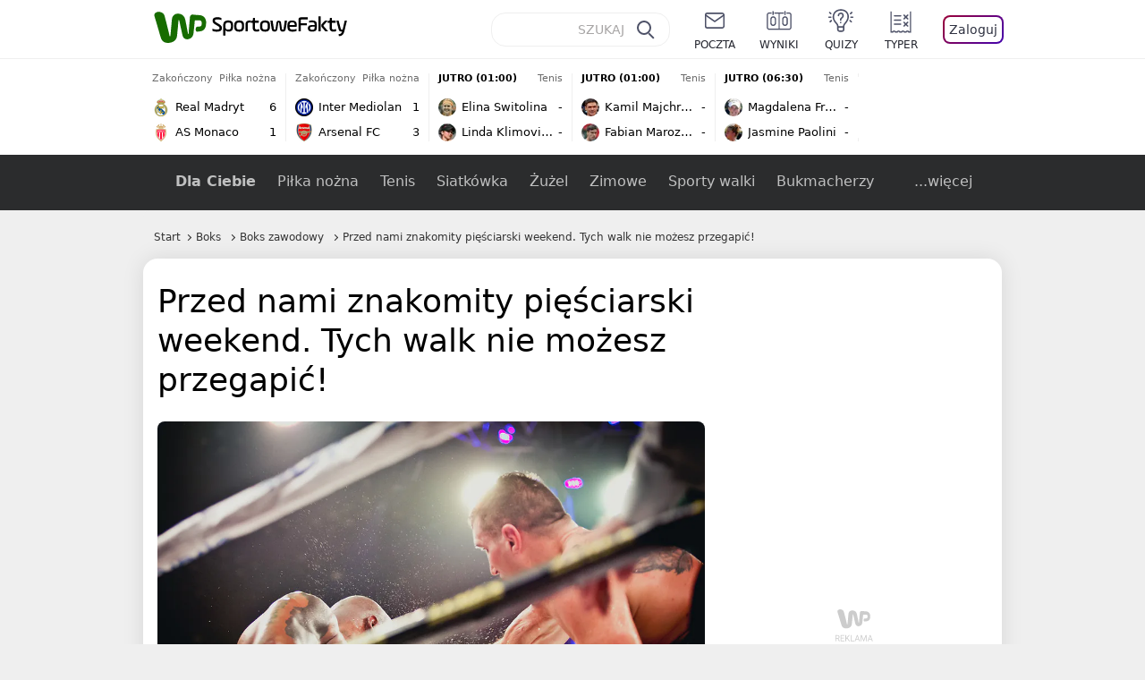

--- FILE ---
content_type: text/html; charset=utf-8
request_url: https://sportowefakty.wp.pl/boks/fototemat/513256/przed-nami-znakomity-piesciarski-weekend-tych-walk-nie-mozesz-przegapic
body_size: 57359
content:
<!doctype html>
<html data-n-head-ssr lang="pl-PL" data-n-head="%7B%22lang%22:%7B%22ssr%22:%22pl-PL%22%7D%7D">
  <head >
    <title>Przed nami znakomity pięściarski weekend. Tych walk nie możesz przegapić!</title><meta data-n-head="ssr" charset="utf-8"><meta data-n-head="ssr" data-hid="charset" charset="utf-8"><meta data-n-head="ssr" data-hid="viewport" name="viewport" content="width=device-width, initial-scale=1"><meta data-n-head="ssr" data-hid="mobile-web-app-capable" name="mobile-web-app-capable" content="yes"><meta data-n-head="ssr" data-hid="apple-mobile-web-app-title" name="apple-mobile-web-app-title" content="WP SportoweFakty"><meta data-n-head="ssr" data-hid="theme-color" name="theme-color" content="#78a244"><meta data-n-head="ssr" data-hid="author" name="author" content="Wirtualna Polska Media"><meta data-n-head="ssr" data-hid="language" name="language" content="pl"><meta data-n-head="ssr" data-hid="logo" name="logo" content="https://sportowefakty.wpcdn.pl/img/logo_SF.svg"><meta data-n-head="ssr" data-hid="og:locale" property="og:locale" content="pl_PL"><meta data-n-head="ssr" data-hid="og:site_name" property="og:site_name" content="sportowefakty.wp.pl"><meta data-n-head="ssr" data-hid="twitter:site" property="twitter:site" content="@SportoweFaktyPL"><meta data-n-head="ssr" data-hid="twitter:domain" property="twitter:domain" content="sportowefakty.wp.pl"><meta data-n-head="ssr" data-hid="FbAppId" property="FbAppId" content="125447380950406"><meta data-n-head="ssr" name="gaf" content="blyhoblu"><meta data-n-head="ssr" property="fb:pages" content="90593452375"><meta data-n-head="ssr" property="fb:pages" content="127034117991"><meta data-n-head="ssr" property="fb:pages" content="122187744459297"><meta data-n-head="ssr" property="fb:pages" content="458344697547048"><meta data-n-head="ssr" property="fb:pages" content="173777076079578"><meta data-n-head="ssr" property="fb:pages" content="359518567477332"><meta data-n-head="ssr" data-hid="msapplication-config" property="msapplication-config" content="none"><meta data-n-head="ssr" name="breakpoints" content="1281"><meta data-n-head="ssr" name="content-width" content="960, 1280"><meta data-n-head="ssr" data-hid="keywords" name="keywords" content="Boks zawodowy,Boks olimpijski,Polska,Albert Sosnowski,Juan Carlos Gomez,Krzysztof Włodarczyk,Mateusz Masternak,Mariusz Wach,Paweł Kołodziej,Łukasz Maciec,Łukasz Janik,Francisco Palacios,Denis Lebiediew,Danny Garcia,Mateusz Tryc,Lamont Peterson,Liga WSB,Marcin Rekowski,Boks,Rafako Hussars Poland,Mateusz Polski,Sasun Karapetyan,Grzegorz Kozłowski,Roger  Hryniuk,Youri Kalenga,Krzysztof Kopytek,Gbenga Oluokun,Sporty walki"><meta data-n-head="ssr" data-hid="og:url" property="og:url" content="https://sportowefakty.wp.pl/boks/fototemat/513256/przed-nami-znakomity-piesciarski-weekend-tych-walk-nie-mozesz-przegapic"><meta data-n-head="ssr" data-hid="twitter:url" property="twitter:url" content="https://sportowefakty.wp.pl/boks/fototemat/513256/przed-nami-znakomity-piesciarski-weekend-tych-walk-nie-mozesz-przegapic"><meta data-n-head="ssr" data-hid="og:type" property="og:type" content="gallery"><meta data-n-head="ssr" data-hid="description" name="description" content="Kibice boksu mogą zacierać ręce - najbliższy weekend będzie obfitował w wielkie emocje. Zobaczcie, które pojedynki zapowiadają się najciekawiej."><meta data-n-head="ssr" data-hid="og:description" property="og:description" content="Kibice boksu mogą zacierać ręce - najbliższy weekend będzie obfitował w wielkie emocje. Zobaczcie, które pojedynki zapowiadają się najciekawiej."><meta data-n-head="ssr" data-hid="twitter:description" property="twitter:description" content="Kibice boksu mogą zacierać ręce - najbliższy weekend będzie obfitował w wielkie emocje. Zobaczcie, które pojedynki zapowiadają się najciekawiej."><meta data-n-head="ssr" data-hid="og:title" property="og:title" content="Przed nami znakomity pięściarski weekend. Tych walk nie możesz przegapić!"><meta data-n-head="ssr" data-hid="og:image" property="og:image" content="https://i.wpimg.pl/1280x/sf-administracja.wpcdn.pl/storage2/featured_original/548db8e384b061_80060493.jpg"><meta data-n-head="ssr" data-hid="twitter:image" property="twitter:image" content="https://i.wpimg.pl/1280x/sf-administracja.wpcdn.pl/storage2/featured_original/548db8e384b061_80060493.jpg"><meta data-n-head="ssr" data-hid="twitter:card" property="twitter:card" content="summary_large_image"><meta data-n-head="ssr" data-hid="robots" name="robots" content="max-image-preview:large"><link data-n-head="ssr" data-hid="shortcut-icon" rel="shortcut icon" href="https://sportowefakty.wpcdn.pl/png/homescreen/sf-homescreen-60.png"><link data-n-head="ssr" data-hid="apple-touch-icon" rel="apple-touch-icon" href="/app/icons/icon_512x512.5650c8.png" sizes="512x512"><link data-n-head="ssr" rel="manifest" href="/app/manifest.json" data-hid="manifest"><link data-n-head="ssr" data-hid="favicon" rel="icon" sizes="60x60" href="https://sportowefakty.wpcdn.pl/png/homescreen/favicon.ico"><link data-n-head="ssr" data-hid="icon" rel="icon" type="image/png" href="https://sportowefakty.wpcdn.pl/png/homescreen/sf-homescreen-60.png"><link data-n-head="ssr" data-hid="appleicon" rel="apple-touch-icon" href="https://sportowefakty.wpcdn.pl/png/homescreen/sf-homescreen-60.png"><link data-n-head="ssr" data-hid="canonical" rel="canonical" href="https://sportowefakty.wp.pl/boks/fototemat/513256/przed-nami-znakomity-piesciarski-weekend-tych-walk-nie-mozesz-przegapic"><script vmid="headJS">var WP = WP||[];var wp_dot_addparams = {"cview":"gallery","ctype":"gallery","csystem":"sportowefakty","cplatform":"sportowefakty","ciab":"IAB17,IAB-v3-485","bunch":"gallery","appVer":"v3.15.29","cid":513256,"ccategory":"Boks","ctags":"Boks zawodowy,Boks olimpijski,Polska,Albert Sosnowski,Juan Carlos Gomez,Krzysztof Włodarczyk,Mateusz Masternak,Mariusz Wach,Paweł Kołodziej,Łukasz Maciec,Łukasz Janik,Francisco Palacios,Denis Lebiediew,Danny Garcia,Mateusz Tryc,Lamont Peterson,Liga WSB,Marcin Rekowski,Boks,Rafako Hussars Poland,Mateusz Polski,Sasun Karapetyan,Grzegorz Kozłowski,Roger  Hryniuk,Youri Kalenga,Krzysztof Kopytek,Gbenga Oluokun,Sporty walki","cdate":"2015-04-10","cpageno":1,"cpagemax":1,"crepub":0,"cauto":false,"corigin":"","csource":"","cauthor":"Piotr Jagiełło"};var rekid = 235743;var dot_type = "click";var wp_sn = "sportowefakty";var wp_spa_config = {platform: "desktop",desktop: {dot: {base: "sportowefakty",bunches: {"other":232334,"search":232334,"calendar":235640,"article":235685,"fototemat":235743,"gallery":235743,"category":235786,"subcategory":235794,"quizcategory":235786,"quizindex":235787,"quizone":235787,"tag":235789,"liveblog":235788,"dream_team":237684}}},payload: {dot: {"cview":"gallery","ctype":"gallery","csystem":"sportowefakty","cplatform":"sportowefakty","ciab":"IAB17,IAB-v3-485","bunch":"gallery","appVer":"v3.15.29","cid":513256,"ccategory":"Boks","ctags":"Boks zawodowy,Boks olimpijski,Polska,Albert Sosnowski,Juan Carlos Gomez,Krzysztof Włodarczyk,Mateusz Masternak,Mariusz Wach,Paweł Kołodziej,Łukasz Maciec,Łukasz Janik,Francisco Palacios,Denis Lebiediew,Danny Garcia,Mateusz Tryc,Lamont Peterson,Liga WSB,Marcin Rekowski,Boks,Rafako Hussars Poland,Mateusz Polski,Sasun Karapetyan,Grzegorz Kozłowski,Roger  Hryniuk,Youri Kalenga,Krzysztof Kopytek,Gbenga Oluokun,Sporty walki","cdate":"2015-04-10","cpageno":1,"cpagemax":1,"crepub":0,"cauto":false,"corigin":"","csource":"","cauthor":"Piotr Jagiełło"}}};wp_spa_config.payload.dot.href = location.href;wp_spa_config.payload.dot.canonical = location.origin + location.pathname;;var wp_fb_id = '933316406876601';var wp_defer_vendors = 'initVendors';var screeningv2 = true;var wp_push_notification_on = true;var wp_consent_logo = "https://v.wpimg.pl/b2dvLnN2TVMFFDpdYUlARkZMbg0-Wj1BFBk-GiFFB1QFHTgXbB5AR0ZMbkE9RAUdCBkrAT0dMXRJGiMJIRwRRANUMQ";var wp_consent_color = "#176c00";var wp_consent_link_color = "#176c00";try{delete window.prebidConfig,window.prebidConfig={name:"desktop-sportowefakty.wp.pl",hb:{units:[{code:"slot3",disabled:!1,bids:[[6,[24947164]],[1,[146872]],[4,[6359709]],[8,[4831,"sportowefakty.wp.pl",100220]],[12,["wirtualn-d.openx.net","538655042"]],[13,["Sportowefakty_DMS_728x90","62652"]],[14,["prebid-eu","XNEdtxheGMSt"]],[7,[1009914,10047]],[11,["268512"]],[15,["19096","285490","1434586",[2,40,41,57]]],[22,["14505674"]],[25,[32048,621557,72833,710]],[16,["8ESGGHFl3wnv7h6Op0zNspWo"]]],mediaTypes:{banner:{sizes:"desktop_billboard_970"}}},{code:"slot5",disabled:!1,bids:[[6,[24947158]],[8,[4831,"sportowefakty.wp.pl",100220]],[14,["prebid-eu","XNEdtxheGMSt"]],[1,[146869]],[15,["19096","285490","1435520",[15,16]]],[4,[6359710]],[13,["desktop_sportowefakty.wp.pl_x5","62652"]],[12,["wirtualn-d.openx.net","538655160"]],[11,["269123"]],[7,[1009915,10047]],[25,[32046,621557,72833,710]],[16,["q6dX4vZcUv1xYB3a0rE93p44"]],[20,[207501,192287]],[1,[1723003],"sigma"]],mediaTypes:{banner:{sizes:"desktop_rectangle"}}},{code:"slot11",disabled:!1,bids:[[8,[4831,"sportowefakty.wp.pl",100220]],[14,["prebid-eu","XNEdtxheGMSt"]],[1,[366616]],[15,["19096","285490","1435522",[15,16]]],[4,[11604145]],[20,[207830,192520]],[11,["269124"]],[7,[1009916,10047]],[25,[51853,621557,72833,710]],[13,["desktop_sportowefakty.wp.pl_x11","62652"]],[16,["q6dX4vZcUv1xYB3a0rE93p44"]]],mediaTypes:{banner:{sizes:"desktop_midtext_680"}}},{code:"slot12",disabled:!1,bids:[[8,[4831,"sportowefakty.wp.pl",100220]],[14,["prebid-eu","XNEdtxheGMSt"]],[1,[366617]],[15,["19096","285490","1435524",[15,16]]],[4,[20612615]],[13,["desktop_sportowefakty.wp.pl_x12","62652"]],[12,["wirtualn-d.openx.net","543852883"]],[11,["279358"]],[7,[1040661,10047]],[25,[51854,621557,72833,710]],[16,["q6dX4vZcUv1xYB3a0rE93p44"]]],mediaTypes:{banner:{sizes:"desktop_midtext_680"}}},{code:"slot13",disabled:!1,bids:[[14,["prebid-eu","XNEdtxheGMSt"]],[1,[366618]],[15,["19096","285490","1435526",[15,16]]],[8,[4831,"sportowefakty.wp.pl",100220]],[4,[20612616]],[13,["desktop_sportowefakty.wp.pl_x13","62652"]],[12,["wirtualn-d.openx.net","543852884"]],[11,["279359"]],[7,[1040662,10047]],[25,[51855,621557,72833,710]],[16,["q6dX4vZcUv1xYB3a0rE93p44"]],[1,[1723003],"sigma"]],mediaTypes:{banner:{sizes:"desktop_midtext_680"}}},{code:"slot14",disabled:!1,bids:[[14,["prebid-eu","XNEdtxheGMSt"]],[1,[366619]],[15,["19096","285490","1435528",[15,16]]],[8,[4831,"sportowefakty.wp.pl",100220]],[4,[20612617]],[13,["desktop_sportowefakty.wp.pl_x14","62652"]],[12,["wirtualn-d.openx.net","543852885"]],[11,["279360"]],[7,[1040663,10047]],[25,[52538,621557,72833,710]],[16,["q6dX4vZcUv1xYB3a0rE93p44"]]],mediaTypes:{banner:{sizes:"desktop_midtext_680"}}},{code:"slot15",disabled:!1,bids:[[1,[506762]],[4,[12923903]],[8,[4831,"sportowefakty.wp.pl",100220]],[14,["prebid-eu","XNEdtxheGMSt"]],[11,["269125"]],[15,["19096","285490","1435530",[2,40,41,57]]],[22,["14505674"]],[25,[52591,621557,72833,710]],[13,["desktop_sportowefakty.wp.pl_x15","62652"]],[16,["8ESGGHFl3wnv7h6Op0zNspWo"]]],mediaTypes:{banner:{sizes:"desktop_billboard_970"}}},{code:"slot16",disabled:!1,bids:[[1,[506763]],[4,[12923906]],[8,[4831,"sportowefakty.wp.pl",100220]],[14,["prebid-eu","XNEdtxheGMSt"]],[15,["19096","285490","1435532",[2,40,41,57]]],[22,["14505674"]],[25,[52684,621557,72833,710]],[11,["757973"]],[16,["8ESGGHFl3wnv7h6Op0zNspWo"]]],mediaTypes:{banner:{sizes:"desktop_billboard_970"}}},{code:"slot17",disabled:!1,bids:[[1,[506764]],[4,[12923909]],[14,["prebid-eu","XNEdtxheGMSt"]],[15,["19096","285490","1435534",[2,40,41,57]]],[22,["14505674"]],[8,[4831,"sportowefakty.wp.pl",100220]],[25,[52685,621557,72833,710]],[11,["757974"]],[13,["desktop_sportowefakty.wp.pl_x17","62652"]],[16,["8ESGGHFl3wnv7h6Op0zNspWo"]]],mediaTypes:{banner:{sizes:"desktop_billboard_970"}}},{code:"slot29",disabled:!1,bids:[[1,[366608]],[4,[12923919]],[8,[4831,"sportowefakty.wp.pl",100220]],[14,["prebid-eu","XNEdtxheGMSt"]],[22,["14505674"]],[11,["279364"]],[16,["q6dX4vZcUv1xYB3a0rE93p44"]],[15,["19096","285490","1610354",[16]]]],mediaTypes:{banner:{sizes:"desktop_midtext_620"}}},{code:"slot32",disabled:!1,mediaTypes:{banner:{sizes:"desktop_midtext_680"}},bids:[[1,[366609]],[4,[12923920]],[8,[4831,"sportowefakty.wp.pl",100220]],[14,["prebid-eu","XNEdtxheGMSt"]],[20,[207829,192520]],[11,["757524"]],[13,["desktop_sportowefakty.wp.pl_x32","62652"]],[16,["q6dX4vZcUv1xYB3a0rE93p44"]],[15,["19096","285490","1610354",[16]]]]},{code:"slot32",restrict:{ctype:["article"]},disabled:!1,mediaTypes:{video:{context:"outstream",playerSize:[640,480],mimes:["video/mp4","video/x-ms-wmv","video/webm","video/3gpp","application/javascript"],protocols:[2,3,5,6,7,8],api:[2],maxduration:30,linearity:1,placement:2,plcmt:4}},bids:[[12,["wirtualn-d.openx.net","540094787"]],[4,[16115860,{skippable:!1,playback_method:"auto_play_sound_off"}]],[25,[42470,1104313,72833,710,{protocol:8}]],[1,[323022,1,0,1]],[20,[207506,192292,!0]],[13,["desktop_outstream","62652",{mimes:["video/mp4","video/x-ms-wmv","video/webm","video/3gpp","application/javascript"],skippable:!0,minduration:5,maxduration:35,startdelay:0,api:[1,2],protocols:[2,3,5,6,7,8],battr:[8,9,13,14,17],linearity:1,placement:3,minbitrate:500,maxbitrate:7e3}]]],renderer:{backupOnly:!0}},{code:"slot33",disabled:!1,bids:[[1,[366623]],[4,[18723729]],[25,[51864,621557,72833,710]],[14,["prebid-eu","XNEdtxheGMSt"]],[8,[4831,"sportowefakty.wp.pl",100220]],[12,["wirtualn-d.openx.net","541010161"]],[13,["desktop_sportowefakty.wp.pl_x33","62652"]],[11,["705430"]],[16,["q6dX4vZcUv1xYB3a0rE93p44"]],[15,["19096","285490","1610354",[16]]]],mediaTypes:{banner:{sizes:"desktop_midtext_680"}}},{code:"slot34",disabled:!1,bids:[[8,[4831,"sportowefakty.wp.pl",100220]],[14,["prebid-eu","XNEdtxheGMSt"]],[1,[146871]],[15,["19096","285490","1435536",[15]]],[4,[6359711]],[13,["desktop_sportowefakty.wp.pl_x34","62652"]],[12,["wirtualn-d.openx.net","538655087"]],[11,["279361"]],[7,[1040664,10047]],[25,[51852,621557,72833,710]],[16,["q6dX4vZcUv1xYB3a0rE93p44"]],[6,[24947158]]],mediaTypes:{banner:{sizes:"desktop_rectangle"}}},{code:"slot37",disabled:!1,bids:[[6,[24947169]],[1,[146870]],[4,[6359712]],[8,[4831,"sportowefakty.wp.pl",100220]],[12,["wirtualn-d.openx.net","538655065"]],[13,["Sportowefakty_DMS_300x600","62652"]],[14,["prebid-eu","XNEdtxheGMSt"]],[11,["269126"]],[15,["19096","285490","1435538",[10,15]]],[22,["14505675"]],[25,[71517,621557,72833,710]],[16,["PQOIKhFvwyJpeC5BI0MHF8y8"]],[21,["926799"]]],mediaTypes:{banner:{sizes:"desktop_halfpage"}}},{code:"slot70",disabled:!1,bids:[[4,[12923910]],[8,[4831,"sportowefakty.wp.pl",100220]],[14,["prebid-eu","XNEdtxheGMSt"]],[7,[1009919,10047]],[11,["269127"]],[15,["19096","285490","1435546",[2,40,41,57]]],[22,["14505674"]],[1,[366602]],[16,["8ESGGHFl3wnv7h6Op0zNspWo"]]],mediaTypes:{banner:{sizes:"desktop_billboard_970"}}},{code:"slot72",disabled:!1,bids:[[4,[12923932]],[14,["prebid-eu","XNEdtxheGMSt"]],[7,[1009920,10047]],[11,["269128"]],[15,["19096","285490","1435548",[15]]],[8,[4831,"sportowefakty.wp.pl",100220]],[1,[366620]],[16,["q6dX4vZcUv1xYB3a0rE93p44"]]],mediaTypes:{banner:{sizes:"desktop_rectangle"}}},{code:"slot79",disabled:!1,bids:[[1,[543325]],[4,[12923961]],[8,[4831,"sportowefakty.wp.pl",100220]],[14,["prebid-eu","XNEdtxheGMSt"]],[7,[1009913,10047]],[11,["269129"]],[15,["19096","285490","1435550",[10,15]]],[22,["14505675"]],[16,["PQOIKhFvwyJpeC5BI0MHF8y8"]]],mediaTypes:{banner:{sizes:"desktop_halfpage"}}},{code:"slot80",disabled:!1,mediaTypes:{native:{title:{required:!0,len:80},image:{required:!0,sizes:[300,150],aspect_ratios:[{ratio_width:2,ratio_height:1,min_width:300,min_height:150}]},sponsoredBy:{required:!1}}},bids:[[8,[4831,"sportowefakty.wp.pl",100220,!0]],[4,[13840660]],[25,[48567,621557,72833,710]],[13,["WP_Desktop_RON_Native","62652"]],[1,[664648]],[14,["prebid-eu","XNEdtxheGMSt"]],[12,["wirtualn-d.openx.net","562877852"]]]},{code:"slot90",restrict:{ctype:["article"]},disabled:!1,bids:[[1,[366593]],[4,[12923913]],[8,[4831,"sportowefakty.wp.pl",100220]],[14,["prebid-eu","XNEdtxheGMSt"]],[15,["19096","285490","1435552",[2,40,41,57]]],[22,["14505674"]],[11,["757975"]],[16,["8ESGGHFl3wnv7h6Op0zNspWo"]]],mediaTypes:{banner:{sizes:"desktop_billboard_970"}}},{code:"slot92",disabled:!1,bids:[[4,[12923953]],[14,["prebid-eu","XNEdtxheGMSt"]],[15,["19096","285490","1435554",[15]]],[8,[4831,"sportowefakty.wp.pl",100220]],[1,[366613]],[11,["757525"]],[16,["q6dX4vZcUv1xYB3a0rE93p44"]]],mediaTypes:{banner:{sizes:"desktop_rectangle"}}},{code:"slot99",disabled:!1,bids:[[1,[543326]],[4,[12923962]],[14,["prebid-eu","XNEdtxheGMSt"]],[15,["19096","285490","1435556",[10,15]]],[22,["14505675"]],[8,[4831,"sportowefakty.wp.pl",100220]],[11,["757951"]],[16,["PQOIKhFvwyJpeC5BI0MHF8y8"]]],mediaTypes:{banner:{sizes:"desktop_halfpage"}}},{code:"slot150",disabled:!1,mediaTypes:{video:{context:"instream",playerSize:[640,480],mimes:["video/mp4","video/x-ms-wmv","video/webm","video/3gpp","application/javascript"],protocols:[2,3,5,6,7,8],api:[2],maxduration:30,linearity:1,placement:1,plcmt:2,startdelay:0}},bids:[[4,[9380980,{skippable:!1,playback_method:"auto_play_sound_off"}]],[22,["13159281",{skippable:!1,playback_method:["auto_play_sound_off"]},"sportowefakty.wp.pl"]],[12,["wirtualn-d.openx.net","540094724"]],[13,["desktop_sportowefakty.wp.pl_x150","62652",{mimes:["video/mp4","video/x-ms-wmv","video/webm","video/3gpp","application/javascript"],skippable:!0,minduration:5,maxduration:30,startdelay:0,api:[1,2],protocols:[2,3,5,6,7,8],battr:[8,9,13,14,17],linearity:1,placement:3,minbitrate:500,maxbitrate:7e3}]],[25,[42470,621557,72833,710,{protocol:8,startDelay:1}]],[15,["19096","285490","1583868",[201],{language:"pl"}]],[11,["452700",[640,480],{mimes:["video/mp4","video/x-ms-wmv","video/webm","video/3gpp","application/javascript"],minduration:0,maxduration:30,protocols:[2,3,5,6,7,8]}]],[1,[219544]],[8,[4831,"sportowefakty.wp.pl",100220,{skip:1,playbackmethod:[6]}]],[1,[2159592],"sigma"]]},{code:"slot35",disabled:!1,bids:[[1,[612713]],[4,[14210527]],[14,["prebid-eu","XNEdtxheGMSt"]],[8,[4831,"sportowefakty.wp.pl",100220]],[7,[1028485,10047]],[11,["312502"]],[15,["19096","285490","1435544",[10,15]]],[22,["14505675"]],[13,["desktop_sportowefakty.wp.pl_x35","62652"]],[25,[54834,621557,72833,710]],[16,["PQOIKhFvwyJpeC5BI0MHF8y8"]]],mediaTypes:{banner:{sizes:"desktop_halfpage"}}},{code:"slot36",disabled:!1,bids:[[1,[612714]],[4,[14210530]],[14,["prebid-eu","XNEdtxheGMSt"]],[8,[4831,"sportowefakty.wp.pl",100220]],[12,["wirtualn-d.openx.net","540402304"]],[25,[67462,621557,72833,710]],[7,[1028484,10047]],[11,["312503"]],[15,["19096","285490","1435540",[10,15]]],[22,["14505675"]],[13,["desktop_sportowefakty.wp.pl_x36","62652"]],[16,["PQOIKhFvwyJpeC5BI0MHF8y8"]],[6,[24947169]],[1,[1723005],"sigma"]],mediaTypes:{banner:{sizes:"desktop_halfpage"}}},{code:"slot63",disabled:!1,bids:[[1,[643032]],[4,[14914416]],[14,["prebid-eu","XNEdtxheGMSt"]],[8,[4831,"sportowefakty.wp.pl",100220]],[12,["wirtualn-d.openx.net","540593398"]],[25,[73943,621557,72833,710]],[7,[1042153,10047]],[15,["19096","285490","1435558",[9]]],[11,["705434"]],[13,["desktop_sportowefakty.wp.pl_x63","62652"]],[16,["Cnwi37o3mAUcpCSJBgjYZJdP"]]],mediaTypes:{banner:{sizes:"desktop_skyscraper"}}},{code:"slot18",disabled:!1,bids:[[22,["14505674"]],[8,[4831,"sportowefakty.wp.pl",100220]],[11,["705427"]],[4,[22385077]],[1,[1148109]],[16,["8ESGGHFl3wnv7h6Op0zNspWo"]],[15,["19096","285490","1583868",[57]]],[14,["prebid-eu","XNEdtxheGMSt"]]],mediaTypes:{banner:{sizes:"desktop_billboard_970"}}},{code:"slot19",disabled:!1,bids:[[22,["14505674"]],[8,[4831,"sportowefakty.wp.pl",100220]],[11,["705428"]],[4,[22385078]],[1,[1148110]],[16,["8ESGGHFl3wnv7h6Op0zNspWo"]],[15,["19096","285490","1583868",[57]]],[14,["prebid-eu","XNEdtxheGMSt"]]],mediaTypes:{banner:{sizes:"desktop_billboard_970"}}},{code:"slot50",disabled:!1,bids:[[22,["14505674"]],[8,[4831,"sportowefakty.wp.pl",100220]],[11,["705431"]],[4,[22385079]],[1,[1148107]],[16,["8ESGGHFl3wnv7h6Op0zNspWo"]],[15,["19096","285490","1583868",[57]]],[14,["prebid-eu","XNEdtxheGMSt"]]],mediaTypes:{banner:{sizes:"desktop_billboard_970"}}},{code:"slot53",disabled:!1,bids:[[22,["14505674"]],[1,[735443]],[4,[17789786]],[11,["429191"]],[12,["wirtualn-d.openx.net","540912914"]],[8,[4831,"sportowefakty.wp.pl",100220]],[14,["prebid-eu","XNEdtxheGMSt"]],[15,["19096","285490","1490670",[2,40,41,57]]],[25,[51879,621557,72833,710]],[16,["8ESGGHFl3wnv7h6Op0zNspWo"]]],mediaTypes:{banner:{sizes:"desktop_contentbox_970"}}},{code:"slot59",disabled:!1,bids:[[22,["14505675"]],[8,[4831,"sportowefakty.wp.pl",100220]],[11,["705433"]],[4,[22385081]],[1,[1148106]],[16,["PQOIKhFvwyJpeC5BI0MHF8y8"]],[15,["19096","285490","1610352",[10]]],[14,["prebid-eu","XNEdtxheGMSt"]]],mediaTypes:{banner:{sizes:"desktop_halfpage"}}},{code:"slot52",disabled:!1,bids:[[8,[4831,"sportowefakty.wp.pl",100220]],[11,["705432"]],[4,[22385080]],[1,[1148108]],[16,["q6dX4vZcUv1xYB3a0rE93p44"]],[15,["19096","285490","1610352",[15]]],[14,["prebid-eu","XNEdtxheGMSt"]]],mediaTypes:{banner:{sizes:"desktop_rectangle"}}},{code:"slot25",disabled:!1,bids:[[4,[18723732]],[25,[51861,621557,72833,710]],[14,["prebid-eu","XNEdtxheGMSt"]],[8,[4831,"sportowefakty.wp.pl",100220]],[12,["wirtualn-d.openx.net","541010171"]],[1,[791072]],[13,["desktop_sportowefakty.wp.pl_x25","62652"]],[11,["705429"]],[16,["q6dX4vZcUv1xYB3a0rE93p44"]],[15,["19096","285490","1610352",[16]]]],mediaTypes:{banner:{sizes:"desktop_midtext_620"}}},{code:"slot81",disabled:!1,bids:[[8,[4831,"sportowefakty.wp.pl",100220,!0]],[4,[18898528]],[13,["WP_Desktop_RON_Native","62652"]],[1,[799126]],[14,["prebid-eu","XNEdtxheGMSt"]],[12,["wirtualn-d.openx.net","562877853"]]],mediaTypes:{native:{title:{required:!0,len:80},image:{required:!0,sizes:[300,150],aspect_ratios:[{ratio_width:2,ratio_height:1,min_width:300,min_height:150}]},sponsoredBy:{required:!1}}}},{code:"slot40",pauseAd:!0,disabled:!1,mediaTypes:{banner:{sizes:"desktop_rectangle"}},bids:[[8,[4831,"sportowefakty.wp.pl",100220]],[1,[842765]],[4,[19695305]],[13,["desktop_sportowefakty.wp.pl_x40","62652"]],[16,["q6dX4vZcUv1xYB3a0rE93p44"]],[14,["prebid-eu","XNEdtxheGMSt"]]]},{code:"slot11",restrict:{ctype:["article"]},disabled:!1,mediaTypes:{video:{context:"outstream",playerSize:[640,480],mimes:["video/mp4","video/x-ms-wmv","video/webm","video/3gpp","application/javascript"],protocols:[2,3,5,6,7,8],api:[2],maxduration:30,linearity:1,placement:2,plcmt:4}},renderer:{backupOnly:!0},bids:[[20,[207507,192293,!0]],[13,["desktop_outstream","62652",{mimes:["video/mp4","video/x-ms-wmv","video/webm","video/3gpp","application/javascript"],skippable:!0,minduration:5,maxduration:35,startdelay:0,api:[1,2],protocols:[2,3,5,6,7,8],battr:[8,9,13,14,17],linearity:1,placement:3,minbitrate:500,maxbitrate:7e3}]]]},{code:"slot67",disabled:!0,mediaTypes:{banner:{sizes:"desktop_banner_300"}},bids:[[8,[4831,"sportowefakty.wp.pl",100220]],[4,[21879787]],[1,[1070086]],[15,["19096","285490","1610352",[19]]],[14,["prebid-eu","XNEdtxheGMSt"]]]},{code:"slot93",disabled:!1,mediaTypes:{banner:{sizes:"desktop_halfpage"}},bids:[[1,[1233184]],[4,[23573144]],[8,[4831,"sportowefakty.wp.pl",100220]],[13,["desktop_sportowefakty.wp.pl_x93","62652"]],[14,["prebid-eu","XNEdtxheGMSt"]],[15,["19096","285490","2239186",[15,10]]],[25,[52542,621557,72833,710]],[12,["wirtualn-d.openx.net","553842253"]],[11,["753215"]],[7,[1009759,10047]],[16,["PQOIKhFvwyJpeC5BI0MHF8y8"]]]},{code:"slot94",disabled:!1,mediaTypes:{banner:{sizes:"desktop_halfpage"}},bids:[[1,[1233185]],[4,[23573145]],[8,[4831,"sportowefakty.wp.pl",100220]],[13,["desktop_sportowefakty.wp.pl_x94","62652"]],[14,["prebid-eu","XNEdtxheGMSt"]],[15,["19096","285490","2239192",[15,10]]],[25,[52543,621557,72833,710]],[12,["wirtualn-d.openx.net","553860865"]],[11,["753216"]],[16,["PQOIKhFvwyJpeC5BI0MHF8y8"]]]},{code:"slot95",disabled:!1,mediaTypes:{banner:{sizes:"desktop_halfpage"}},bids:[[1,[1233183]],[4,[23573146]],[8,[4831,"sportowefakty.wp.pl",100220]],[13,["desktop_sportowefakty.wp.pl_x95","62652"]],[14,["prebid-eu","XNEdtxheGMSt"]],[15,["19096","285490","2239194",[15,10]]],[25,[51961,621557,72833,710]],[12,["wirtualn-d.openx.net","553860756"]],[11,["753217"]],[16,["PQOIKhFvwyJpeC5BI0MHF8y8"]]]},{code:"slot151",disabled:!1,mediaTypes:{video:{context:"instream",playerSize:[640,480],mimes:["video/mp4","video/x-ms-wmv","video/webm","video/3gpp","application/javascript"],protocols:[2,3,5,6,7,8],api:[2],maxduration:16,linearity:1,placement:1,plcmt:2,startdelay:0}},bids:[[4,[9380980,{skippable:!1,playback_method:"auto_play_sound_off"}]],[22,["13159281",{skippable:!1,playback_method:["auto_play_sound_off"]},"sportowefakty.wp.pl"]],[13,["desktop_sportowefakty.wp.pl_x151","62652",{mimes:["video/mp4","video/x-ms-wmv","video/webm","video/3gpp","application/javascript"],skippable:!0,minduration:5,maxduration:16,startdelay:0,api:[1,2],protocols:[2,3,5,6,7,8],battr:[8,9,13,14,17],linearity:1,placement:3,minbitrate:500,maxbitrate:7e3}]],[25,[42470,621557,72833,710,{protocol:8,startDelay:1}]]]},{code:"slot5",restrict:{ctype:["article"]},disabled:!1,mediaTypes:{video:{context:"outstream",playerSize:[640,480],mimes:["video/mp4","video/x-ms-wmv","video/webm","video/3gpp","application/javascript"],protocols:[2,3,5,6,7,8],api:[2],maxduration:30,linearity:1,placement:2,plcmt:4}},bids:[[20,[207498,192284,!0]],[13,["desktop_outstream","62652",{mimes:["video/mp4","video/x-ms-wmv","video/webm","video/3gpp","application/javascript"],skippable:!0,minduration:5,maxduration:35,startdelay:0,api:[1,2],protocols:[2,3,5,6,7,8],battr:[8,9,13,14,17],linearity:1,placement:3,minbitrate:500,maxbitrate:7e3}]]],renderer:{backupOnly:!0}},{code:"slot2",disabled:!1,restrict:{ctype:["index"]},mediaTypes:{banner:{sizes:"desktop_commercialbreak"}},bids:[[25,[106609,621557,72833,710]],[16,["2W1VKQYkOpOWz1JCFlR4YjOQ"]],[15,["19096","285490","1584570",[144]]],[14,["prebid-eu","XNEdtxheGMSt"]],[13,["desktop_sportowefakty.wp.pl_x2","62652"]],[12,["wirtualn-d.openx.net","559805612"]],[11,["1046967"]],[4,[31177807]],[1,[1793052]],[8,[4831,"sportowefakty.wp.pl",100220]],[1,[2007994]]]},{code:"slot61",disabled:!1,mediaTypes:{banner:{sizes:"desktop_rectangle"}},bids:[[8,[4831,"sportowefakty.wp.pl",100220]],[14,["prebid-eu","XNEdtxheGMSt"]],[1,[1832795]],[15,["19096","285490","1435536",[15]]],[11,["1065065"]],[7,[3118823,20]],[25,[89443,621557,72833,710]],[13,["desktop_sportowefakty.wp.pl_x61","62652"]],[16,["q6dX4vZcUv1xYB3a0rE93p44"]]]},{code:"slot521",disabled:!1,mediaTypes:{banner:{sizes:"desktop_rectangle"}},bids:[[8,[4831,"sportowefakty.wp.pl",100220]],[14,["prebid-eu","XNEdtxheGMSt"]],[1,[1832855]],[15,["19096","285490","1435536",[15]]],[11,["1065066"]],[7,[3118824,20]],[25,[62987,621557,72833,710]],[13,["desktop_sportowefakty.wp.pl_x521","62652"]],[16,["q6dX4vZcUv1xYB3a0rE93p45"]]]},{code:"slot522",disabled:!1,mediaTypes:{banner:{sizes:"desktop_rectangle"}},bids:[[8,[4831,"sportowefakty.wp.pl",100220]],[14,["prebid-eu","XNEdtxheGMSt"]],[1,[1832856]],[15,["19096","285490","1435536",[15]]],[11,["1065067"]],[7,[3118825,20]],[25,[71509,621557,72833,710]],[13,["desktop_sportowefakty.wp.pl_x522","62652"]],[16,["q6dX4vZcUv1xYB3a0rE93p46"]]]},{code:"slot523",disabled:!1,mediaTypes:{banner:{sizes:"desktop_rectangle"}},bids:[[8,[4831,"sportowefakty.wp.pl",100220]],[14,["prebid-eu","XNEdtxheGMSt"]],[1,[1833134]],[15,["19096","285490","1435536",[15]]],[11,["1065068"]],[7,[3118826,20]],[25,[71510,621557,72833,710]],[13,["desktop_sportowefakty.wp.pl_x523","62652"]],[16,["q6dX4vZcUv1xYB3a0rE93p47"]]]},{code:"slot524",disabled:!1,mediaTypes:{banner:{sizes:"desktop_rectangle"}},bids:[[8,[4831,"sportowefakty.wp.pl",100220]],[14,["prebid-eu","XNEdtxheGMSt"]],[1,[1833135]],[15,["19096","285490","1435536",[15]]],[11,["1065069"]],[7,[3118827,20]],[25,[71511,621557,72833,710]],[13,["desktop_sportowefakty.wp.pl_x524","62652"]],[16,["q6dX4vZcUv1xYB3a0rE93p48"]]]},{code:"slot525",disabled:!1,mediaTypes:{banner:{sizes:"desktop_rectangle"}},bids:[[8,[4831,"sportowefakty.wp.pl",100220]],[14,["prebid-eu","XNEdtxheGMSt"]],[1,[1833136]],[15,["19096","285490","1435536",[15]]],[11,["1065070"]],[25,[71512,621557,72833,710]],[13,["desktop_sportowefakty.wp.pl_x525","62652"]],[16,["q6dX4vZcUv1xYB3a0rE93p49"]]]},{code:"slot526",disabled:!1,mediaTypes:{banner:{sizes:"desktop_rectangle"}},bids:[[8,[4831,"sportowefakty.wp.pl",100220]],[14,["prebid-eu","XNEdtxheGMSt"]],[1,[1833137]],[15,["19096","285490","1435536",[15]]],[11,["1065071"]],[7,[3118829,20]],[25,[71513,621557,72833,710]],[13,["desktop_sportowefakty.wp.pl_x526","62652"]],[16,["q6dX4vZcUv1xYB3a0rE93p50"]]]},{code:"slot527",disabled:!1,mediaTypes:{banner:{sizes:"desktop_rectangle"}},bids:[[8,[4831,"sportowefakty.wp.pl",100220]],[14,["prebid-eu","XNEdtxheGMSt"]],[1,[1833138]],[15,["19096","285490","1435536",[15]]],[11,["1065072"]],[7,[3118830,20]],[25,[71514,621557,72833,710]],[13,["desktop_sportowefakty.wp.pl_x527","62652"]],[16,["q6dX4vZcUv1xYB3a0rE93p51"]]]},{code:"slot528",disabled:!1,mediaTypes:{banner:{sizes:"desktop_rectangle"}},bids:[[8,[4831,"sportowefakty.wp.pl",100220]],[14,["prebid-eu","XNEdtxheGMSt"]],[1,[1833139]],[15,["19096","285490","1435536",[15]]],[11,["1065073"]],[25,[127981,621557,72833,710]],[13,["desktop_sportowefakty.wp.pl_x528","62652"]],[16,["q6dX4vZcUv1xYB3a0rE93p52"]]]},{code:"slot12",disabled:!1,mediaTypes:{video:{context:"outstream",playerSize:[640,480],mimes:["video/mp4","video/x-ms-wmv","video/webm","video/3gpp","application/javascript"],protocols:[2,3,5,6,7,8],api:[2],maxduration:30,linearity:1,placement:2,plcmt:4}},bids:[[20,[252212,235453,!0]]],renderer:{backupOnly:!0}},{code:"slot13",disabled:!1,mediaTypes:{video:{context:"outstream",playerSize:[640,480],mimes:["video/mp4","video/x-ms-wmv","video/webm","video/3gpp","application/javascript"],protocols:[2,3,5,6,7,8],api:[2],maxduration:30,linearity:1,placement:2,plcmt:4}},bids:[[20,[252213,235454,!0]]],renderer:{backupOnly:!0}},{code:"slot14",disabled:!1,mediaTypes:{video:{context:"outstream",playerSize:[640,480],mimes:["video/mp4","video/x-ms-wmv","video/webm","video/3gpp","application/javascript"],protocols:[2,3,5,6,7,8],api:[2],maxduration:30,linearity:1,placement:2,plcmt:4}},bids:[[20,[252214,235455,!0]]],renderer:{backupOnly:!0}}]},config:{floorprices:{default:{default:.5,slot2:15,slot3:1.5,slot5:{default:1,"640x480":3},slot36:1,slot67:.3,slot150:4,slot151:3,slot32:{default:.5,"640x480":3},slot11:{default:.5,"640x480":3}},xhb:{default:4},outstreamFloor:{default:3,teads:5}},priorities:{xhb:{slot150:{level:15},default:{level:4}}},viewConfig:{index:{default:{auctions:[{id:"default",from:0,dist:0,asap:!0,slots:[3,15,36]},{id:"mid",dist:650,slots:[16,17]},{id:"low",dist:650,slots:[53]}]}},article:{default:{auctions:[{id:"default",from:0,dist:0,asap:!0,slots:[3,5,36,37,63,150,151]},{id:"art1",dist:650,slots:[11,12,13,14,93,94]},{id:"native",dist:750,slots:[80,81]},{id:"art2",dist:650,slots:[35,29,32,33,25,95]},{id:"art3",dist:650,slots:[70,72,79]},{id:"art4",dist:650,slots:[90,92,99]},{id:"low",dist:650,slots:[50,52,53,59]}]}},article_premium:{default:{auctions:[{id:"default",from:0,dist:0,asap:!0,slots:[15,16]},{id:"prem1",dist:650,slots:[17,18,19]},{id:"prem2",dist:650,slots:[25,32,33]},{id:"native",dist:750,slots:[80,81]},{id:"low",dist:650,slots:[53]}]}},gallery:{default:{auctions:[{id:"default",from:0,dist:0,asap:!0,slots:[3,5,37]},{id:"native",dist:750,slots:[80,81]},{id:"gal",dist:650,slots:[29,33]},{id:"low",dist:650,slots:[53]}]}},category:{default:{auctions:[{id:"default",from:0,dist:0,asap:!0,slots:[3,5,36,37]},{id:"cat1",dist:650,slots:[11,12,93,94]},{id:"native",dist:750,slots:[80,81]},{id:"cat2",dist:650,slots:[13,14,61,95]},{id:"cat3",dist:650,slots:[521,522,523]},{id:"cat4",dist:650,slots:[524,525]},{id:"cat5",dist:650,slots:[526,527]}]}},liveblog:{default:{auctions:[{id:"default",from:0,dist:0,asap:!0,slots:[3,36,37,63]},{id:"rel1",dist:650,slots:[5,11,93,94]},{id:"rel2",dist:650,slots:[12,13,14,95]},{id:"kom",dist:650,slots:[25,33]},{id:"low",dist:650,slots:[53]}]}},fototemat:{default:{auctions:[{id:"default",from:0,dist:0,asap:!0,slots:[3,5,34,37,63,150,151]},{id:"native",dist:750,slots:[80,81]},{id:"mid",dist:650,slots:[29,33]},{id:"low",dist:650,slots:[53]}]}},stream:{default:{auctions:[{id:"default",from:0,dist:0,asap:!0,slots:[3,34,37,63,150,151]},{id:"native",dist:650,slots:[80,81]},{id:"stream1",dist:650,slots:[70,72,79]},{id:"stream2",dist:650,slots:[92,99]},{id:"low",dist:650,slots:[50,52,53,59]}]}},subcategory:{default:{auctions:[{id:"default",from:0,dist:0,asap:!0,slots:[3,5,36,37]},{id:"cat2",dist:650,slots:[11,12,93,94]},{id:"cat3",dist:650,slots:[13,14,61,95]},{id:"cat4",dist:650,slots:[521,522,523]},{id:"cat5",dist:650,slots:[524,525]},{id:"cat6",dist:650,slots:[526,527]}]}},calendar:{default:{auctions:[{id:"default",from:0,dist:0,asap:!0,slots:[3,5,36,37,67]},{id:"mid",dist:650,slots:[11,12,13,14,93,94,95]},{id:"low",dist:650,slots:[53]}]}},quizone:{default:{auctions:[{id:"default",from:0,dist:0,asap:!0,slots:[3,36]},{id:"quiz1",dist:650,slots:[5,37]},{id:"quiz2",dist:650,slots:[11,93]},{id:"quiz3",dist:650,slots:[12,94]},{id:"quiz4",dist:650,slots:[13,14,95]},{id:"quiz5",dist:650,slots:[53]}]}},quizindex:{default:{auctions:[{id:"default",from:0,dist:0,asap:!0,slots:[3,36]},{id:"quiz1",dist:650,slots:[5,37]},{id:"quiz2",dist:650,slots:[11,93]},{id:"low",dist:650,slots:[53]}]}},quizcategory:{default:{auctions:[{id:"default",from:0,dist:0,asap:!0,slots:[3,36]},{id:"quiz1",dist:650,slots:[5,37]},{id:"quiz2",dist:650,slots:[11,93]},{id:"low",dist:650,slots:[13,14,95]}]}}},sizeMap:[{desktop_billboard_970:[[970,300],[970,250],[950,300],[750,300],[750,200],[750,100]],desktop_contentbox_970:[[970,600],[980,600],[970,300],[970,250],[750,200],[750,300],[950,300]],desktop_midtext_680:[[300,250],[680,280],[336,280]],desktop_midtext_620:[[300,250],[620,280],[336,280]],desktop_halfpage:[[300,600],[300,250]],desktop_rectangle:[[300,250]],desktop_skyscraper:[[160,600],[120,600]],desktop_banner_300:[[300,100],[300,50]],desktop_commercialbreak:[[750,300],[950,300],[970,300],[750,400],[970,600],[980,600],[1200,600],[1920,870]]}],slotAvailabilityDesktop:[11,12,13,14,93,94,95],bidderLimiterSlotsBlacklist:[80,81,2],asr:{slots:{default:[null],A:[3,5,11,12,13,14,27,36,37,93,94,95],B:[3,5,11,12,13,14,27,36,37,93,94,95]},extraViewability:{time:30,isUsed:!0},hasToHaveBids:!0,bidderAuction:{isUsed:!0,timeOffset:3},noHover:{isUsed:!0,timeout:3}},mex:{slots:[3,5,11,12,13,14,34,32,35,36,37,61,63,93,94,95],initMexRate:.01,winMultiplier:1.3,lossMultiplier:.5,winDampener:.03,lossDampener:.1,resetMexDampAfterCount:5,minimumWinMultiplier:1.1,maximumLossMultiplier:.85,resetMexAfterHours:120,mexSlotsMultipliers:[[[5,11,12,13,14,32,61],150],[[34],75],[[3],220],[[35,36,94],115],[[95],100],[[37,93],130],[[63],100]],lsSuffix:1,initMexRateExternal:.01}},steering:{apd:!0,useAmazon:!0,lazyBidding:!0,useAsr:!0,useMex:!0,useSafeFrame:!0},steeringExternal:{ctypesIntent:{article:["auto_play_sound_off"],fototemat:["auto_play_sound_off"],liveblog:["auto_play_sound_off"],stream:["auto_play_sound_on"]},amznConfig:{pubID:"7ff3fff4-144d-4d39-8cb0-6a68c5c10ab4",units:[{slotID:"slot3",sizes:[[970,250],[728,90]]},{slotID:"slot5",sizes:[[300,250]]},{slotID:"slot11",sizes:[[300,250]]},{slotID:"slot36",sizes:[[300,600]]},{slotID:"slot37",sizes:[[300,600]]},{slotID:"slot63",sizes:[[160,600]]},{slotID:"slot32",sizes:[[300,250]]},{slotID:"slot35",sizes:[[300,600]]},{slotID:"slot93",sizes:[[300,600]]}],disabledGEO:[]},brandSafety:{tagExcld:["koronawirus","pandemia","sars","covid","epidemia"],dpd_war:["ukraina","rosja","wojna","nato","konflikt","onz","inwazja","atak","sankcje","atak","wojsko","federacja"]}},ver:"1.0.1552"}}catch(e){var wp=window.WP||[];wp.push(function(){wp.captureError(e,"prebidConfig")})}!function(e,f){try{f.WP=f.WP||[];f.wp_pvid=(function(){var output='';while(output.length<20){output+=Math.random().toString(16).substr(2);output=output.substr(0,20)}return output})(20);var r,s,c=[["https://sportowefakty","wp","pl/[base64]"].join('.'),["pvid="+f.wp_pvid,(s=e.cookie.match(/(^|;)\s*PWA_adbd\s*=\s*([^;]+)/),"PWA_adbd="+(s?s.pop():"2")),location.search.substring(1),(r=e.referrer,r&&"PWAref="+encodeURIComponent(r.replace(/^https?:\/\//,"")))].filter(Boolean).join("&")].join("/?");e.write('<scr'+'ipt src="'+c+'"><\/scr'+'ipt>')}catch(_){console.error(_)}}(document,window);var map = ['i', 'c', 'e', 'k', 'q', 'j', 'a', 'x', 'v', 'p'];var attrName = 'data-v-class';function register () {if (this.attrs.indexOf('h') === -1) {WP.gaf.registerPlaceholder(this.no, this.node, {fixed: this.attrs.indexOf('f') > -1,sticky: this.attrs.indexOf('s') > -1,durable: this.attrs.indexOf('d') > -1,});}WP.gaf.registerSlot(this.no, this.node.firstElementChild);};function cb (list) {for(var i = 0; i < list.length; i++) {var m = list[i];if (m.target.nodeName === 'DIV' && m.target.attributes[attrName]) {var attrs = m.target.attributes[attrName].value.split('');m.target.removeAttribute(attrName);var number = '';for (var j = 0; j < attrs.length; j++) {var index = map.indexOf(attrs[j]);if (index > -1) {number += index;}};WP.push(register.bind({attrs: attrs, no: parseInt(number), node: m.target}));}}};var appRunning = false;function runApp () {if(!appRunning && !window.disableApp) {appRunning = true;window.runClientApp ? window.runClientApp() : window.readyToRunApp = true;}};var runAppTo = setTimeout(function () {runApp();}, 3000);WP.push(function () {WP.gaf && WP.gaf.loadBunch(rekid, function () {clearTimeout(runAppTo);setTimeout(function () {runApp();}, 100);}, true);});var mo = new MutationObserver(cb);mo.observe(document, {subtree: true,childList: true});</script><script data-hid="wpjslib" vmid="wpjslib" id="wpjslib" crossorigin="true" async src="https://sportowefakty.wp.pl/[base64]" nomodule="true"></script><script data-hid="wpjslib6" vmid="wpjslib6" id="wpjslib6" crossorigin="true" async src="https://sportowefakty.wp.pl/[base64]" type="module"></script><script vmid="ldjson" type="application/ld+json">{"@context":"https://schema.org","author":{"@type":"Person","name":"Piotr Jagiełło"},"publisher":{"@type":"Organization","name":"WP SportoweFakty","logo":{"@type":"ImageObject","url":"https://sportowefakty.wpcdn.pl/img/logo_SF.svg","width":357,"height":60}},"headline":"Przed nami znakomity pięściarski weekend. Tych walk nie możesz przegapić!","description":"Kibice boksu mogą zacierać ręce - najbliższy weekend będzie obfitował w wielkie emocje. Zobaczcie, które pojedynki zapowiadają się najciekawiej.","@type":"NewsArticle","url":"https://sportowefakty.wp.pl/boks/fototemat/513256/przed-nami-znakomity-piesciarski-weekend-tych-walk-nie-mozesz-przegapic","mainEntityOfPage":{"@type":"WebPage","name":null,"@id":"https://sportowefakty.wp.pl/boks/fototemat/513256/przed-nami-znakomity-piesciarski-weekend-tych-walk-nie-mozesz-przegapic"},"datePublished":"2015-04-10T09:00:17+02:00","dateModified":"2015-04-11T08:47:41+02:00","image":"https://sf-administracja.wpcdn.pl/storage2/featured_original/548db8e384b061_80060493.jpg"}</script><style data-vue-ssr-id="7e5e7bdb:0 e395335a:0 17eeaf62:0 8fc0166a:0 0fb20483:0 750d3718:0 3de118eb:0 5bf904d4:0 4ad02478:0 a32b6dfc:0 0fe7e92e:0 4150a6ec:0 506621d8:0 5bcfcdb5:0 39c97b0d:0 ea66fc26:0 3688fcc4:0 4d3e4848:0 1a4af49b:0 37943860:0 588d4e2d:0 f4a25f3a:0 3eb4c833:0 30926917:0 c7d035aa:0 572e85a8:0 2c3c23dc:0 c4a6e45e:0 3cc5a15c:0 ebfad452:0 1f60bdc9:0 0b45051e:0 6b6c8ebd:0 8ce00f86:0 5b495e36:0 c829df58:0 753b33a8:0 78eaf245:0 69b360a1:0 dd1b84f2:0 7ce76f64:0 3380a631:0 744212d1:0 86b903b0:0 2ca0491e:0 0b17d5e8:0 2b320fb3:0 ce714530:0 4cef8c52:0">/*! modern-normalize v1.1.0 | MIT License | https://github.com/sindresorhus/modern-normalize */*,:after,:before{box-sizing:border-box}html{-moz-tab-size:4;-o-tab-size:4;tab-size:4;line-height:1.15;-webkit-text-size-adjust:100%}body{margin:0;font-family:system-ui,-apple-system,Segoe UI,Roboto,Ubuntu,Cantarell,Noto Sans,sans-serif,"Segoe UI",Helvetica,Arial,"Apple Color Emoji","Segoe UI Emoji"}hr{height:0;color:inherit}abbr[title]{-webkit-text-decoration:underline dotted;text-decoration:underline dotted}b,strong{font-weight:bolder}code,kbd,pre,samp{font-family:ui-monospace,SFMono-Regular,Consolas,"Liberation Mono",Menlo,monospace;font-size:1em}small{font-size:80%}sub,sup{font-size:75%;line-height:0;position:relative;vertical-align:baseline}sub{bottom:-.25em}sup{top:-.5em}table{text-indent:0;border-color:inherit}button,input,optgroup,select,textarea{font-family:inherit;font-size:100%;line-height:1.15;margin:0}button,select{text-transform:none}[type=button],[type=reset],[type=submit],button{-webkit-appearance:button}::-moz-focus-inner{border-style:none;padding:0}:-moz-focusring{outline:1px dotted ButtonText}:-moz-ui-invalid{box-shadow:none}legend{padding:0}progress{vertical-align:baseline}::-webkit-inner-spin-button,::-webkit-outer-spin-button{height:auto}[type=search]{-webkit-appearance:textfield;outline-offset:-2px}::-webkit-search-decoration{-webkit-appearance:none}::-webkit-file-upload-button{-webkit-appearance:button;font:inherit}summary{display:list-item}:root{--color-primary:#78a244;--color-root-primary:#78a244;--color-light:#49a431;--color-root-light:#49a431;--color-lightest:#f0f7ee;--color-root-lightest:#f0f7ee;--color-dark:#176c00;--color-root-dark:#176c00}.palette-339{--color-primary:#78a244;--color-light:#49a431;--color-lightest:#f3f9eb;--color-dark:#176c00}.palette-343{--color-primary:#4b90f6;--color-light:#4b90f6;--color-lightest:#eef5ff;--color-dark:#185ec7}.palette-357{--color-primary:#008a48;--color-light:#01c467;--color-lightest:#eef8f3;--color-dark:#037940}.palette-340{--color-primary:#eb840b;--color-dark:#eb840b;--color-light:#f92;--color-lightest:#fff6ec}.palette-342{--color-primary:#5867b4;--color-dark:#197bbb;--color-light:#5867b4;--color-lightest:#f4f6ff}.palette-354{--color-primary:#844ca9;--color-dark:#542c65;--color-light:#844ca9;--color-lightest:#f5f0f8}.palette-341{--color-primary:#524533;--color-light:#695a45;--color-lightest:#fbf5f0;--color-dark:#433625}.palette-446,.palette-454{--color-primary:#5d6c71;--color-light:#78858a;--color-dark:#414e52;--color-lightest:#e0d6d6}.palette-17958{--color-primary:#de4529;--color-light:#e8593f;--color-lightest:#fbf1f0;--color-dark:#d82403}.palette-33868{--color-primary:#af3333;--color-light:#a34848;--color-lightest:#faf1f1;--color-dark:#860c0c}.palette-53297{--color-primary:#ffd850;--color-light:#f0d67d;--color-dark:#ffc500}.palette-53079{--color-primary:#5f5b98;--color-light:#736fa6;--color-dark:#454273}.palette-358{--color-primary:#385ebd;--color-light:#5672ba;--color-dark:#173787}.palette-extra{--color-primary:#bf2345;--color-light:#bf2345;--color-dark:#8a1730}.palette-99{--color-primary:#f6c000;--color-light:#e7cb6f;--color-lightest:#fff8e0;--color-dark:#b28f10}body,html{margin:0}.desktop{font-size:16px}a{color:unset;text-decoration:none}input[type=search]::-webkit-search-cancel-button,input[type=search]::-webkit-search-decoration,input[type=search]::-webkit-search-results-button,input[type=search]::-webkit-search-results-decoration{-webkit-appearance:none}.focus-visible,:focus,:focus-visible,input,textarea{border:0;outline:0}ul{list-style:none}ol,ul{padding:0;margin:0}iframe{border:0}blockquote,figure,h1,h2,h3{margin:0}body{font-family:"Roboto",-apple-system,system-ui,Segoe UI,Roboto,Ubuntu,Cantarell,Noto Sans,sans-serif,"Segoe UI";color:#000;overflow-x:hidden;background-color:#efefef}.app-container.desktop{position:relative}.app-container.desktop,.app-container.mobile{display:flex;flex-direction:column;min-height:100vh}.app-container.mobile{background-color:#efefef;max-width:740px;margin:0 auto;box-shadow:12px 0 15px -4px rgba(31,73,125,.1),-12px 0 8px -4px rgba(31,73,125,.1);z-index:1}.go-arrow:after,.mainbutton--next:after{transform:rotate(45deg)}.back-arrow:before,.go-arrow:after,.mainbutton--next:after,.mainbutton--prev:before{content:"";position:relative;top:-1px;display:inline-block;width:7px;height:7px;border-top:1px solid #000;border-right:1px solid #000;box-sizing:content-box}.back-arrow:before,.mainbutton--prev:before{transform:rotate(225deg)}.layout-box{position:relative}.sticky-wrapper{position:-webkit-sticky;position:sticky;top:16px;z-index:2}@media(max-width:1280px){.sticky-wrapper{position:static;z-index:auto}}.mobile .layout-box{background-color:#fff;padding:16px;margin-bottom:16px}.mobile .layout-box--mobile{box-shadow:0 0 15px rgba(0,0,0,.12);border-radius:16px}.desktop .layout-content{position:relative;margin-left:auto;margin-right:auto;padding-left:12px;padding-right:12px;width:1280px}@media(max-width:1280px){.desktop .layout-content{width:960px}}.desktop .layout-grid{flex-wrap:wrap;margin-bottom:24px}.desktop .layout-col-break-wrapper,.desktop .layout-grid{display:flex;justify-content:space-between;align-items:stretch}.desktop .layout-col-break-wrapper{position:relative;flex-basis:940px;max-width:940px}@media(max-width:1280px){.desktop .layout-col-break-wrapper{align-items:normal;justify-content:flex-start;flex-basis:620px;max-width:620px;flex-direction:column}}.desktop .layout-col-left+.layout-col-break-wrapper{flex-basis:936px;max-width:936px}@media(max-width:1280px){.desktop .layout-col-left+.layout-col-break-wrapper{flex-basis:620px;max-width:620px}}.desktop .layout-col-wide{justify-content:flex-start;flex-basis:940px;max-width:940px;flex-direction:column}@media(max-width:1280px){.desktop .layout-col-wide{flex-basis:620px;max-width:620px}}.desktop .layout-col-left{flex-basis:304px;max-width:304px;position:relative}@media(max-width:1280px){.desktop .layout-col-left{flex-basis:auto;max-width:none;min-width:304px;z-index:2}}.desktop .layout-col-center{flex-basis:620px;max-width:620px;position:relative}@media(max-width:1280px){.desktop .layout-col-center{flex-basis:auto;max-width:none;min-width:620px}}.desktop .layout-col-right{display:flex;flex-direction:column;flex-basis:300px;max-width:300px;position:relative}.desktop .layout-full{width:100%;max-width:100%}.desktop .layout-full.layout-box{width:1280px;max-width:1280px;margin-left:-12px}@media(max-width:1280px){.desktop .layout-full.layout-box{width:960px;max-width:960px}}.desktop .layout-box{background-color:#fff;padding:16px;margin-bottom:24px;border-radius:16px;box-shadow:0 0 24px rgba(0,0,0,.1)}.desktop .layout-col-center .layout-box,.desktop .layout-col-wide .layout-box{padding:24px}.desktop .layout-col-center>.layout-box:last-child,.desktop .layout-col-center>div:last-child .layout-box:last-child,.desktop .layout-col-wide>.layout-box:last-child,.desktop .layout-col-wide>div:last-child .layout-box:last-child{margin-bottom:0}.desktop .layout-box--faded{background-color:#f6f6f6}.mainbutton{display:table;margin:0 auto;border-radius:8px;padding:8px 16px;border:1px solid #49a431;border:1px solid var(--color-root-light);background-color:#fff;cursor:pointer;-webkit-user-select:none;-moz-user-select:none;-ms-user-select:none;user-select:none}.mainbutton:hover{background-color:#49a431;background-color:var(--color-root-light);color:#fff}.mainbutton:hover:after,.mainbutton:hover:before{border-color:#fff}.mainbutton:active{position:relative;top:1px}.mainbutton--inverted{background-color:#49a431;background-color:var(--color-root-light);color:#fff}.mainbutton--inverted:after,.mainbutton--inverted:before{border-color:#fff}.mainbutton--inverted:hover{background-color:#176c00;background-color:var(--color-root-dark)}.mainbutton--ghost{background-color:transparent;border-color:#bcc4d4;font-weight:700}.mainbutton--ghost:hover{background-color:#bcc4d4;color:#fff}.mainbutton--ghost:hover:after,.mainbutton--ghost:hover:before{border-color:#fff}.mainbutton--black{background-color:#1b1c22;border-color:#1b1c22;font-weight:700;color:#fff}.mainbutton--black:hover{background-color:#fff;color:#1b1c22}.mainbutton--black:hover:after,.mainbutton--black:hover:before{border-color:#1b1c22}.mainbutton--next:after{margin-left:3px}.mainbutton--prev:before{margin-right:3px}.mainbutton--disabled{pointer-events:none;opacity:.5}.desktop .mainbutton{font-size:16px}.live-dot{display:inline-block;background-color:#ce1e13;width:8px;height:8px;border:1px solid #eba5a1;border-radius:50%;-webkit-animation:pulse 1s cubic-bezier(.29,0,0,1) infinite;animation:pulse 1s cubic-bezier(.29,0,0,1) infinite;-webkit-animation-delay:4s;animation-delay:4s}@-webkit-keyframes pulse{1%{opacity:.3}to{opacity:1}}@keyframes pulse{1%{opacity:.3}to{opacity:1}}.divider{height:1px;width:100%;background-color:#efefef}.layout-box-title{display:block;font-weight:700}.layout-box-title--green{color:#176c00;color:var(--color-root-dark)}.desktop .layout-box-title{font-size:18px;margin-bottom:24px}.layout-box-subtitle{font-weight:700;color:#176c00;color:var(--color-root-dark)}.desktop .layout-box-subtitle{font-size:16px;margin-bottom:16px}.page-title{display:block;font-weight:700;text-transform:uppercase}.desktop .page-title{font-size:28px;line-height:40px;margin:0 0 24px}[data-tooltip]:not([data-tooltip=""]){position:relative}[data-tooltip]:not([data-tooltip=""]):after{content:attr(data-tooltip);position:absolute;display:none;top:-44px;left:50%;transform:translateX(-50%);z-index:200;background:#4b4b4b;white-space:nowrap;color:#fff;font-size:12px;line-height:16px;padding:10px 12px;border-radius:8px;font-weight:400;box-shadow:0 6px 12px rgba(0,0,0,.2)}[data-tooltip]:not([data-tooltip=""]):before{content:"";display:none;position:absolute;left:50%;top:-9px;transform:translateX(-50%);width:0;height:0;border-left:10px solid transparent;border-right:10px solid transparent;border-top:9px solid #4b4b4b}[data-tooltip]:not([data-tooltip=""]):hover:after,[data-tooltip]:not([data-tooltip=""]):hover:before,[data-tooltip]:not([data-tooltip=""]):not(:hover).show-tooltip:after,[data-tooltip]:not([data-tooltip=""]):not(:hover).show-tooltip:before{display:block}
.nuxt-progress{position:fixed;top:0;left:0;right:0;height:2px;width:0;opacity:1;transition:width .1s,opacity .4s;background-color:#000;z-index:999999}.nuxt-progress.nuxt-progress-notransition{transition:none}.nuxt-progress-failed{background-color:red}
.main[data-v-4cd97a4e]{padding-top:24px;flex:1;background-color:#efefef;border-radius:8px 8px 0 0}header[data-v-4cd97a4e]{position:relative;background-color:#fff}.menu-opened[data-v-4cd97a4e]{z-index:400}footer[data-v-4cd97a4e]{background-color:#fff;box-shadow:0 0 24px rgba(0,0,0,.1)}
.mKuQQPF{background:url(https://v.wpimg.pl/ZXJfd3AudTkrBBIAbg54LGhcRlAxHQUrPgJGH2MAeGJoSQ1eIBI_K2UHAEVuBTY5KQMMXC0RPyoVERQdMgM9ejc) 50% no-repeat transparent;background-size:43px;padding-top:15px;padding-bottom:15px;box-sizing:content-box}.layout-box.layout-full .mKuQQPF{background-clip:content-box}.pPMTTGv{padding-top:0;padding-bottom:0;margin:15px auto}.bHpQDFh{z-index:310}.layout-box+div>.mKuQQPF{margin-top:-16px}.desktop .layout-box:not(.layout-full) .mKuQQPF{margin-left:-24px;margin-right:-24px}.oYLaTPH{min-height:50px}.nBEovpk{min-height:200px}.cbWsHWJ{min-height:250px}.bvJicqa{min-height:300px}.cnhEdMY{min-height:600px}.vtJhviY{min-width:300px;width:300px}.vtJhviY,.quXBYwU{margin-left:auto;margin-right:auto}.quXBYwU{min-width:320px;width:320px}
.layout-content[data-v-34ccbed4]{height:65px;display:flex;align-items:center}.logo-container[data-v-34ccbed4]{display:flex;flex:1}.logo[data-v-34ccbed4]{width:59px;height:35px}.name[data-v-34ccbed4]{width:152px;height:24px;margin-top:4px;margin-left:6px}.header-nav[data-v-34ccbed4],.item[data-v-34ccbed4]{display:flex}.item[data-v-34ccbed4]{align-items:center;flex-direction:column;justify-content:space-between;font-size:12px;text-transform:uppercase;height:48px;box-sizing:content-box;color:#22242d;cursor:pointer}.item[data-v-34ccbed4],.item--login[data-v-34ccbed4]{margin-left:27px}.link[data-v-34ccbed4]:hover{color:var(--color-root-light)}.betting-button[data-v-34ccbed4]{background-color:transparent;border:0;padding:0}
.search-container[data-v-29a06207]{display:flex;width:286px;margin-left:32px;border:1px solid #efefef;height:38px;border-radius:16px;align-items:center;padding:0 16px;position:relative}@media(max-width:1280px){.search-container[data-v-29a06207]{width:200px;min-width:200px}.search-container .search-input[data-v-29a06207]{width:100%}}.search-input[data-v-29a06207]{padding-top:2px;line-height:16px;font-size:14px;color:#000;flex:1;padding-right:10px;background-color:unset;border:0!important;outline:0!important}.search-input[data-v-29a06207]::-moz-placeholder{-moz-transition:opacity .2s cubic-bezier(.215,.61,.355,1);transition:opacity .2s cubic-bezier(.215,.61,.355,1);text-align:right;color:#a7a5a5}.search-input[data-v-29a06207]:-ms-input-placeholder{-ms-transition:opacity .2s cubic-bezier(.215,.61,.355,1);transition:opacity .2s cubic-bezier(.215,.61,.355,1);text-align:right;color:#a7a5a5}.search-input[data-v-29a06207]::placeholder{transition:opacity .2s cubic-bezier(.215,.61,.355,1);text-align:right;color:#a7a5a5}.search-icon[data-v-29a06207]{height:20px;width:20px;position:relative}.search-icon[data-v-29a06207]:before{transition:border-color .2s cubic-bezier(.215,.61,.355,1);content:"";height:16px;width:16px;display:block;border:2px solid #4d5167;border-radius:50%}.search-icon[data-v-29a06207]:after{transition:background-color .2s cubic-bezier(.215,.61,.355,1);content:"";height:2px;width:8px;background-color:#4d5167;display:block;transform:rotate(45deg);position:absolute;right:0}.search-input[data-v-29a06207]:focus::-moz-placeholder{opacity:0}.search-input[data-v-29a06207]:focus:-ms-input-placeholder{opacity:0}.search-input[data-v-29a06207]:focus::placeholder{opacity:0}.search-input:focus+.search-icon[data-v-29a06207]:before{border-color:var(--color-root-light)}.search-input:focus+.search-icon[data-v-29a06207]:after{background-color:var(--color-root-light)}
.container[data-v-32de6c9d]{cursor:default;text-transform:none}.button-container[data-v-32de6c9d],.container[data-v-32de6c9d]{height:100%;position:relative;display:flex;align-items:center}.button-container[data-v-32de6c9d]{flex-direction:column;justify-content:space-between;cursor:pointer;-webkit-user-select:none;-moz-user-select:none;-ms-user-select:none;user-select:none}.dropdown[data-v-32de6c9d]{position:absolute;top:58px;right:0;z-index:400;background-color:#fff;border-radius:8px;box-shadow:0 0 10px 0 rgba(0,0,0,.2);color:#000;min-width:288px;padding-bottom:24px}.dropdown-item-user[data-v-32de6c9d]{display:flex;margin:16px;cursor:pointer}.dropdown-item[data-v-32de6c9d]{display:flex;align-items:center;padding:0 16px;height:44px;cursor:pointer;color:#2f3241}.dropdown-item[data-v-32de6c9d]:hover{color:var(--color-light)}.name[data-v-32de6c9d]{text-align:center;white-space:nowrap;text-transform:uppercase}.heading[data-v-32de6c9d]{border-top:2px solid #e5e5e5;padding:16px 16px 8px;color:#8e97af;font-size:14px;font-style:normal;font-weight:700;line-height:20px}.heading[data-v-32de6c9d]:not(:first-child){margin-top:16px}.dropdown-avatar-container[data-v-32de6c9d],.header-avatar-container[data-v-32de6c9d]{display:flex;align-items:center;justify-content:center;border-radius:50%;border:2px solid transparent;background:linear-gradient(90deg,#fff,#fff),linear-gradient(135deg,#9b0238,#4404ae);background-clip:padding-box,border-box;background-origin:padding-box,border-box;position:relative}.dropdown-avatar-container[data-v-32de6c9d]{width:44px;height:44px;border-radius:22px;margin-right:16px;border-width:3px}.header-avatar-container[data-v-32de6c9d]{width:25px;height:25px}.avatar-img[data-v-32de6c9d]{width:23px;height:23px;border-radius:50%}.meatballs[data-v-32de6c9d]{position:absolute;width:11px;height:11px;background:linear-gradient(135deg,#9b0238,#4404ae);border-radius:50%;display:flex;align-items:center;justify-content:center;right:-4px;bottom:-2px}.meatballs div[data-v-32de6c9d]{background:#fff;width:2px;height:2px;border-radius:50%}.meatballs div[data-v-32de6c9d]:not(:first-child){margin-left:1px}.dropdown-avatar[data-v-32de6c9d]{border-radius:50%;width:38px;height:38px}.user-data[data-v-32de6c9d]{height:44px;display:flex;flex-direction:column;justify-content:space-between}.user-name[data-v-32de6c9d]{font-size:16px;font-weight:700;white-space:nowrap;line-height:19px}.user-mail[data-v-32de6c9d]{font-size:14px;color:#b2b0b0;white-space:nowrap}.icon-container[data-v-32de6c9d]{width:22px;height:22px;margin:0 18px 0 0}.item-name[data-v-32de6c9d]{display:flex;align-items:center;font-size:16px}.onelogin-container[data-v-32de6c9d]{width:32px;height:32px;margin:-5px 0 -5px 8px}.icon-external[data-v-32de6c9d]{align-self:flex-start;margin:2px 4px}.login-button[data-v-32de6c9d]{display:flex;width:68px;height:32px;justify-content:center;align-items:center;border-radius:8px;color:#2f3241;font-size:14px;cursor:pointer;border:2px solid transparent;background:linear-gradient(90deg,#fff,#fff),linear-gradient(135deg,#9b0238,#4404ae);background-clip:padding-box,border-box;background-origin:padding-box,border-box;line-height:1;margin-right:-14px}.login-button[data-v-32de6c9d]:active,.login-button[data-v-32de6c9d]:hover{background:linear-gradient(90deg,#fdfefe,#f4f5f8),linear-gradient(135deg,#9b0238,#4404ae);background-clip:padding-box,border-box}.login-button[data-v-32de6c9d]:focus{background:linear-gradient(90deg,#fff,#fff),linear-gradient(135deg,rgba(228,75,167,.6),rgba(228,75,167,.6));background-clip:padding-box,border-box}
.desktop .layout-content[data-v-49c58370],.livescore-header-mobile .layout-content[data-v-49c58370]{display:grid;grid-auto-flow:column;height:107px;padding:16px 0}.desktop .layout-content[data-v-49c58370]{grid-auto-columns:minmax(0,1fr)}.livescore-header-mobile .layout-content[data-v-49c58370]{width:-webkit-max-content;width:-moz-max-content;width:max-content;padding:8px}.results[data-v-49c58370]{display:flex;align-items:center;justify-content:center;position:relative}.desktop .mainbutton[data-v-49c58370]{white-space:nowrap;font-size:14px;height:38px;padding:10px 16px}@media(max-width:1280px){.desktop .mainbutton[data-v-49c58370]{padding:10px 8px;font-size:13px}}
.desktop .sFjmPvc{position:absolute;height:100%;background-color:#fff;display:flex;align-items:center;justify-content:center;z-index:4;max-width:185px;margin:0 auto}@media(max-width:1280px){.desktop .sFjmPvc{transform:scale(.9)}}.desktop .sFjmPvc *{z-index:1}.mobile .sFjmPvc a{display:block}.mobile .sFjmPvc:has(a)+.livescore-item{margin-left:8px}
.item[data-v-31e09fc0]{display:flex;position:relative}.item-title[data-v-31e09fc0]{flex-direction:row}.item-title[data-v-31e09fc0],.team[data-v-31e09fc0]{display:flex;align-items:center}.team[data-v-31e09fc0]{height:20px}.team--winner[data-v-31e09fc0]{font-weight:700}.team-name[data-v-31e09fc0]{flex:1;white-space:nowrap;margin-right:4px;text-align:left}.sport-name[data-v-31e09fc0],.team-name[data-v-31e09fc0]{text-overflow:ellipsis;overflow:hidden}.sport-name[data-v-31e09fc0],.status--finished[data-v-31e09fc0]{color:#6c6c6c}.status--started[data-v-31e09fc0]{color:#ce1e13}.sport-icon[data-v-31e09fc0]{flex-shrink:0;display:flex;justify-content:center;align-items:center;margin-right:6px;width:20px;height:20px;background:var(--color-light);border-radius:10px}.sport-icon svg[data-v-31e09fc0]{fill:#fff;stroke:#fff}.team-logo[data-v-31e09fc0]{margin-right:6px;display:flex;align-items:center}.team-logo--rounded[data-v-31e09fc0]{border-radius:50%;overflow:hidden}nav .item[data-v-31e09fc0]{flex-direction:row;border-right:0;padding:5px 8px 5px 0;min-height:58px}nav .item-header[data-v-31e09fc0]{position:relative;display:flex;align-items:center;justify-content:center;width:78px;min-width:78px;font-size:13px;padding-right:6px;text-align:center}nav .item-header[data-v-31e09fc0]:after{content:"";position:absolute;right:0;display:block;height:40px;width:1px;background-color:#efefef}nav .item-body[data-v-31e09fc0],nav .item-title[data-v-31e09fc0]{flex-grow:1;margin-left:8px;font-size:14px}nav .item-title[data-v-31e09fc0]{padding-right:10px}nav .team+.team[data-v-31e09fc0]{margin-top:8px}nav .team-name[data-v-31e09fc0]{width:200px}nav .team-score[data-v-31e09fc0]{font-size:15px}nav .status--scheduled[data-v-31e09fc0]{padding:0 8px}nav .status--finished[data-v-31e09fc0]{font-size:12px}nav .sport-name[data-v-31e09fc0]{display:none}.desktop .item[data-v-31e09fc0]{padding:0 16px;border-right:1px solid #efefef;flex-direction:column}.desktop .item[data-v-31e09fc0]:hover:after{content:"";position:absolute;left:0;right:0;top:0;bottom:0;background:hsla(0,0%,100%,.82)}.desktop .item:hover .item-hoverbutton[data-v-31e09fc0]{transform:translateY(-20px);opacity:1}@media(max-width:1280px){.desktop .item[data-v-31e09fc0]{padding:0 10px}}.desktop .item-hoverbutton[data-v-31e09fc0]{position:absolute;bottom:0;left:0;right:0;top:auto;height:38px;opacity:0;background-color:#eaf5e7;border:1px solid var(--color-root-light);font-weight:500;font-size:14px;line-height:20px;z-index:2;color:#000;transition:transform .2s cubic-bezier(.215,.61,.355,1)}.desktop .item-hoverbutton[data-v-31e09fc0]:after{margin-left:4px;border-color:#000}.desktop .item-header[data-v-31e09fc0]{display:flex;justify-content:space-between;white-space:nowrap;font-size:11px;margin-bottom:8px}.desktop .item-body[data-v-31e09fc0],.desktop .item-title[data-v-31e09fc0]{font-size:13px}.desktop .item-title[data-v-31e09fc0]{height:100%;margin-top:8px;justify-content:center}.desktop .status--scheduled[data-v-31e09fc0]{font-weight:700}.desktop .team[data-v-31e09fc0]{margin-top:8px}.desktop .sport-icon[data-v-31e09fc0]{margin-right:12px}.livescore-header-mobile .item[data-v-31e09fc0]{background-color:#fff;border-radius:8px;padding:6px 9px;margin-right:8px;border-right:1px solid #efefef;flex-direction:column;width:204px}.livescore-header-mobile .item-header[data-v-31e09fc0]{display:flex;justify-content:space-between;white-space:nowrap;font-size:10px;margin:0 4px 8px}.livescore-header-mobile .item-body[data-v-31e09fc0],.livescore-header-mobile .item-title[data-v-31e09fc0]{font-size:13px}.livescore-header-mobile .item-title[data-v-31e09fc0]{height:100%;justify-content:center}.livescore-header-mobile .status--scheduled[data-v-31e09fc0]{font-weight:700}.livescore-header-mobile .team[data-v-31e09fc0]{margin-top:8px}.livescore-header-mobile .sport-icon[data-v-31e09fc0]{margin-right:12px}.livescore-header-mobile .sport-name[data-v-31e09fc0]{color:var(--color-root-light);font-weight:500}
.sprite-container[data-v-15522456]{height:0;width:0;position:absolute;visibility:hidden}
.menu-container[data-v-bb96dee8]{background-color:#2b2c2d}.layout-content[data-v-bb96dee8]{display:flex;position:relative}.sections[data-v-bb96dee8]{display:flex;height:62px;flex-wrap:wrap;overflow:hidden}.item[data-v-bb96dee8]{white-space:nowrap;text-align:center;height:62px;flex:0;padding:21px 12px;color:hsla(0,0%,100%,.7)}.item[data-v-bb96dee8]:first-child{padding-left:24px;font-weight:700}.more[data-v-bb96dee8]{padding:21px;text-align:right;cursor:default;color:hsla(0,0%,100%,.7)}.item.active[data-v-bb96dee8],.item.highlighted[data-v-bb96dee8],.item.nuxt-link-active[data-v-bb96dee8],.item[data-v-bb96dee8]:hover,.more.active[data-v-bb96dee8],.more[data-v-bb96dee8]:hover{color:#fff}.item.highlighted[data-v-bb96dee8]{font-weight:700}
.container[data-v-68a7bc28]{position:absolute;width:1260px;padding:0 16px;margin-top:0;top:62px;left:0;font-size:16px;z-index:1}.content[data-v-68a7bc28]{transition:height .2s cubic-bezier(.215,.61,.355,1);background-color:#fff;height:0;border-bottom-left-radius:16px;border-bottom-right-radius:16px;overflow:hidden;border-top:none}.content--expanded[data-v-68a7bc28]{height:unset;border-top:1px solid #efefef;padding:16px 8px}.items[data-v-68a7bc28]{display:flex;flex-flow:row wrap;align-content:baseline}.item[data-v-68a7bc28]{display:block;padding:12px 16px;width:202px;line-height:20px;overflow:hidden;white-space:nowrap;text-overflow:ellipsis;cursor:pointer;border-right:1px solid #efefef}.item[data-v-68a7bc28]:hover{color:var(--color-root-light)}.item[data-v-68a7bc28]:nth-child(6n){border-right:none}@media(max-width:1280px){.container[data-v-68a7bc28]{width:950px}.item[data-v-68a7bc28]{width:224px}.item[data-v-68a7bc28]:nth-child(6n){border-right:1px solid #efefef}.item[data-v-68a7bc28]:nth-child(4n){border-right:none}}.items--extra[data-v-68a7bc28]{background:#efefef;margin:16px -8px -16px;padding:4px 8px}.items--extra .item[data-v-68a7bc28]{border-right:none;width:unset;margin-right:32px}
.list[data-v-c57ccf70]{display:flex;white-space:nowrap;overflow:hidden;text-overflow:ellipsis}.breadcrumb[data-v-c57ccf70]{display:inline}.breadcrumb[data-v-c57ccf70]:hover{text-decoration:underline}.breadcrumb[data-v-c57ccf70]:after{border-color:#333;width:4px;height:4px;margin:0 6px}.breadcrumb[data-v-c57ccf70]:last-child{overflow:hidden;white-space:nowrap;text-overflow:ellipsis;cursor:default}.breadcrumb[data-v-c57ccf70]:last-child:hover{text-decoration:none}.breadcrumb[data-v-c57ccf70]:last-child:after{content:normal}.breadcrumb h1[data-v-c57ccf70]{font-weight:400;display:inline;font-size:unset}.desktop .layout-content[data-v-c57ccf70]{font-size:12px;color:#333;padding:0 0 16px}.desktop .list[data-v-c57ccf70]{height:14px}.mobile .list[data-v-c57ccf70]{height:11px}
.layout-full[data-v-0148a1d6]{display:grid;grid-gap:16px;grid-template-rows:[row-top] auto [row-lead] auto [row-breaker] auto [row-content] auto [row-footer] auto [row-cockroach] auto;grid-template-columns:[col-left] 158px [col-center] 758px [col-right] 300px}@media(max-width:1280px){.layout-full[data-v-0148a1d6]{grid-template-columns:[col-center] 612px [col-right] 300px;grid-template-rows:[row-top] auto [row-lead] auto [row-breaker] auto [row-content] auto [row-footer] auto [row-cockroach] auto}}.layout-full.layout-box[data-v-0148a1d6]{margin-bottom:16px}.article[data-v-0148a1d6]{display:grid;grid-template-columns:inherit;grid-template-rows:inherit;grid-template-rows:subgrid;grid-gap:16px;grid-column:col-left/-1;grid-row:row-top/row-footer}@media(max-width:1280px){.article[data-v-0148a1d6]{grid-column:col-center/-1}}.article__top[data-v-0148a1d6]{grid-column:col-left/col-right;grid-row:row-top}@media(max-width:1280px){.article__top[data-v-0148a1d6]{grid-column:col-center}}.oneliner[data-v-0148a1d6]{display:flex;justify-content:space-between;align-items:center;margin:24px 0 16px}.title[data-v-0148a1d6]{font-size:36px;line-height:44px;margin-bottom:24px;margin-top:10px;font-weight:500}.cover-photo[data-v-0148a1d6]{width:100%;height:auto;border-radius:8px}.cover-photo-desc[data-v-0148a1d6]{margin-top:4px;font-size:14px}.panel[data-v-0148a1d6]{height:40px;margin-bottom:8px;padding-bottom:16px;border-bottom:1px solid #efefef;box-sizing:content-box}.article__lead[data-v-0148a1d6]{grid-column:col-center;grid-row:row-lead}.lead[data-v-0148a1d6]{font-size:18px;line-height:28px;font-weight:500;margin:8px 0}.article__content[data-v-0148a1d6]{grid-column:col-center;grid-row:row-content}.article-footer[data-v-0148a1d6]{grid-column:col-center;grid-row:row-footer}.cockroach[data-v-0148a1d6]{grid-column:col-left/col-right;grid-row:row-cockroach}@media(max-width:1280px){.cockroach[data-v-0148a1d6]{grid-column:col-center}}.article__sponsor--top[data-v-0148a1d6]{margin-top:-8px;padding-bottom:16px;border-bottom:1px solid #efefef}.article__sponsor--bottom[data-v-0148a1d6]{padding:16px 0;border-top:1px solid #efefef}
.qcgWjbB{display:flex;flex-direction:column;grid-column:col-right;grid-row:row-top/row-breaker}.iVjZbMK{grid-column:col-left;grid-row:row-lead/row-cockroach}@media(max-width:1280px){.iVjZbMK{grid-column:col-center;display:none}}.gGBVHUe{display:flex;flex-direction:column;height:100%}.gGBVHUe .hyQdHvR>div{top:76px}.bufWpoY{grid-column:col-center/-1;grid-row:row-breaker}@media(max-width:1280px){.bufWpoY{margin:-16px}}.hyQdHvR{flex-grow:1}.hyQdHvR>div{position:-webkit-sticky;position:sticky;top:16px;z-index:2}.wjNnNeY{grid-column:col-right;grid-row:row-content/-1;display:flex;flex-direction:column}
.author[data-v-7b50fd15]{display:flex;align-items:center}.photo[data-v-7b50fd15]{white-space:nowrap}img[data-v-7b50fd15]{border-radius:50%;width:40px;height:40px;border:1px solid #efefef}img+img[data-v-7b50fd15]{margin-left:-8px}.links[data-v-7b50fd15]{margin-left:8px;font-size:0}time[data-v-7b50fd15]{display:block;margin-top:5px;font-size:14px;color:#6c6c6c}a[data-v-7b50fd15],span[data-v-7b50fd15]{font-size:16px;font-weight:700}a+a[data-v-7b50fd15]:before,span+a[data-v-7b50fd15]:before{content:", "}
.button[data-v-318b6974],.socialbuttons[data-v-318b6974]{display:flex;position:relative}.button[data-v-318b6974]{width:40px;height:40px;background-color:#f6f6f6;border-radius:50%;justify-content:center;align-items:center;cursor:pointer;-webkit-user-select:none;-moz-user-select:none;-ms-user-select:none;user-select:none}.button+.button[data-v-318b6974]{margin-left:16px}.comments[data-v-318b6974]{top:6px;left:16px;font-size:11px;color:#fff;background-color:var(--color-root-light);border-radius:4px;padding:0 4px;letter-spacing:-.55px}.comments[data-v-318b6974],.share[data-v-318b6974]{position:absolute}.share[data-v-318b6974]{padding:4px 10px 5px;border-radius:8px;background-color:#fff;box-shadow:0 0 6px rgba(0,0,0,.1);border:1px solid #efefef;font-size:14px}.desktop .share[data-v-318b6974]{bottom:-20px;right:115%}li[data-v-318b6974]{display:flex;width:-webkit-max-content;width:-moz-max-content;width:max-content;align-items:center;cursor:pointer}li[data-v-318b6974]:hover{text-decoration:underline}li img[data-v-318b6974]{position:relative;top:-2px;margin-right:8px}
.container__title[data-v-dd59b93a]{font-size:12px;font-weight:700;line-height:20px;text-transform:uppercase;margin:0 0 8px}.item[data-v-dd59b93a]{justify-content:center;padding:4px 12px;margin:8px 4px;border-radius:100px;box-shadow:0 0 12px 0 rgba(0,0,0,.1)}.item[data-v-dd59b93a],.item__link[data-v-dd59b93a]{display:flex;align-items:center}.item__link[data-v-dd59b93a]{padding-right:8px;margin-right:8px;height:32px;border-right:1px solid #efefef}.item__name[data-v-dd59b93a]{width:-webkit-max-content;width:-moz-max-content;width:max-content}.item__image[data-v-dd59b93a]{height:24px;margin-right:8px}.item__logo[data-v-dd59b93a]{width:24px;height:24px;border-radius:4px}
.slider[data-v-4590c6e4]{position:relative}.slider-container[data-v-4590c6e4]{position:relative;display:flex;overflow-x:scroll;align-items:center;-ms-overflow-style:none;scrollbar-width:none}.slider-container[data-v-4590c6e4]::-webkit-scrollbar{display:none}.slider-container.active[data-v-4590c6e4]{cursor:-webkit-grab;cursor:grab}.slider-arrow[data-v-4590c6e4]{position:absolute;background-color:#fff;z-index:3;width:28px;height:44px;border-radius:16px;display:flex;align-items:center;cursor:pointer;top:50%;margin-top:-22px;box-shadow:0 0 16px rgba(0,0,0,.1)}.slider-arrow .go-arrow[data-v-4590c6e4]{scale:1.2}.slider-arrow[data-v-4590c6e4]:not(.disabled):active{transform:translate(2px,2px)}.left[data-v-4590c6e4]{left:0;padding-left:12px}.left .go-arrow[data-v-4590c6e4]{transform:scaleX(-1)}.right[data-v-4590c6e4]{right:0;justify-content:flex-end;padding-right:12px}.disabled[data-v-4590c6e4]{display:none}.slider--preserveButtons .disabled[data-v-4590c6e4]{display:flex;opacity:.5;cursor:default}
.favorite-star[data-v-2c3ca172]{width:100%;height:100%}.favorite-button[data-v-2c3ca172],.favorite-star[data-v-2c3ca172]{display:flex;align-items:center;justify-content:center;cursor:pointer}.favorite-button[data-v-2c3ca172]{border:1px solid #e5e5e5;border-radius:8px;padding:8px 16px;font-size:16px;font-weight:500;height:40px}.favorite-button img[data-v-2c3ca172]{margin:0 8px 0 0}.favorite-button .button-text[data-v-2c3ca172]{line-height:1}.mobile .favorite-button .button-text[data-v-2c3ca172]{display:none}.desktop .star[data-v-2c3ca172]{width:18px;height:18px}
.article-part__header[data-v-6730d456]{display:flex;align-items:center;justify-content:center;margin:16px 0}.article-part__title[data-v-6730d456]{font-size:18px;font-style:normal;font-weight:700;line-height:24px;letter-spacing:.18px}.article-part__counter[data-v-6730d456]{margin-top:-8px;margin-right:24px;color:#b3b3b3;font-size:16px;font-style:normal;font-weight:700;line-height:22px;letter-spacing:.16px;white-space:nowrap;display:flex;align-items:flex-end}.article-part__counter img[data-v-6730d456]{margin-bottom:2px}.article-part__current[data-v-6730d456]{color:var(--color-root-light);font-size:24px;font-style:normal;font-weight:700;line-height:32px;letter-spacing:.24px;margin:-3px 8px -3px 16px}.article-part__container--no-margin[data-v-6730d456],.desktop .article-part__container[data-v-6730d456]{margin-right:0}.article-part__content[data-v-6730d456]{margin-bottom:24px;font-size:18px;line-height:27px}.sticky[data-v-6730d456]{position:-webkit-sticky;position:sticky;display:flex;justify-content:center;bottom:36px;z-index:10}.button[data-v-6730d456],.sticky[data-v-6730d456]{align-items:center}.button[data-v-6730d456]{display:inline-flex;grid-gap:12px;gap:12px;padding:16px 24px 16px 20px;border-radius:30px;border:0;background:var(--color-root-light);color:#fff;font-size:14px;font-weight:700;line-height:18px;cursor:pointer}.button[data-v-6730d456]:hover{background:var(--color-root-dark)}
.contentparts[data-v-20ea25b2]:empty{display:none}.part[data-v-20ea25b2] p,p.part[data-v-20ea25b2]{margin:0;font-size:18px;line-height:28px}.part[data-v-20ea25b2] p a,p.part[data-v-20ea25b2] a{color:var(--color-root-light)}.part[data-v-20ea25b2] p a:hover,p.part[data-v-20ea25b2] a:hover{text-decoration:underline}.part+.part[data-v-20ea25b2]{margin-top:24px!important}.part+div[data-v-20ea25b2]:not([class]){margin:8px 0}.part[data-v-20ea25b2] h2,h2.part[data-v-20ea25b2]{font-size:22px;font-weight:500}.desktop .part+.part[data-v-20ea25b2]{margin-top:24px!important}.desktop .part[data-v-20ea25b2] p,.desktop p.part[data-v-20ea25b2]{font-size:inherit;line-height:inherit}.part[data-v-20ea25b2]:last-child{margin-bottom:24px}.part--expandable[data-v-20ea25b2]{position:static;transform:none;display:flex;justify-content:center}.part[data-v-20ea25b2]:first-child:not(:empty){margin-top:24px}.contentparts__items[data-v-20ea25b2]{position:relative}
.part[data-v-f5947694]{white-space:pre-line}.part[data-v-f5947694] img{display:block;margin:0 auto;max-width:100%}
.desc[data-v-7a35039b]{margin-top:4px;color:#b2b0b0;font-size:12px}figure[data-v-7a35039b]{margin:0 auto;width:-webkit-fit-content;width:-moz-fit-content;width:fit-content}.img[data-v-7a35039b],figure[data-v-7a35039b]{max-width:100%}.img[data-v-7a35039b]{background-color:#efefef;width:auto;height:auto;border-radius:8px}.desktop .img[data-v-7a35039b]{max-height:600px}
.source[data-v-30a744a2]{display:flex;align-items:center;justify-content:flex-end;font-size:12px;line-height:1;border-top:1px solid #efefef;border-bottom:1px solid #efefef;padding:8px}.desktop .source[data-v-30a744a2]{font-size:14px;padding:15px 0}.name[data-v-30a744a2]{font-weight:500;margin-left:6px}.logo[data-v-30a744a2]{margin-left:8px}
.wp-content-quality-poll[data-v-b474a130]{margin:25px 0 10px;min-height:91px}
.tags{flex-wrap:wrap}.tag,.tags{display:flex}.tag{height:24px;align-items:center;justify-content:center;padding:8px;border-radius:4px;border:1px solid #efefef;font-size:12px;white-space:nowrap;line-height:1;background:#fff;margin:0 4px 4px 0}.desktop .tag{margin:0 8px 8px 0}.more{cursor:pointer;position:relative}.more-tags{display:none;flex-direction:column;justify-content:flex-start;padding:8px 16px;border-radius:4px;border:1px solid #efefef;background:#fff;line-height:20px;z-index:1;position:absolute;right:0;top:24px}.more-tags a{margin-bottom:4px}.more:hover .more-tags{display:flex}
.button[data-v-43c282be]{color:#6c6c6c;font-size:12px;cursor:pointer}img[data-v-43c282be]{margin-right:6px}
.social-links[data-v-5c883613]{display:flex;margin-top:24px;flex-direction:column}.desktop .social-links[data-v-5c883613]{align-items:center;flex-direction:row}.social-links__title[data-v-5c883613]{margin-right:16px;font-size:16px;font-weight:700;line-height:21px;text-transform:uppercase}.social-links__list[data-v-5c883613]{display:flex;margin-top:8px}.desktop .social-links__list[data-v-5c883613]{margin-top:0}.social-links__list li+li[data-v-5c883613]{margin-left:16px}.social-links__item[data-v-5c883613]{display:flex;align-items:center;padding:8px 12px;border-radius:38px;background-color:#f6f6f6;font-size:14px;line-height:24px}.social-links__item img[data-v-5c883613]{margin-right:6px}
.comments[data-v-67154d67]{display:block;margin:24px 0 8px}.comments__header[data-v-67154d67]{display:flex;justify-content:space-between;margin-bottom:24px}.comments__title[data-v-67154d67]{width:100%;font-size:18px;font-weight:700;line-height:28px;text-align:center}.desktop .comments__title[data-v-67154d67]{text-align:left}.comments__list[data-v-67154d67]{margin-top:24px;padding:8px 0}.desktop .comments__list[data-v-67154d67]{padding:8px}.comments__button[data-v-67154d67]{width:100%;padding:0;background-color:#fff;border-radius:16px;border:1px solid #6c6c6c;font-size:16px;line-height:24px;text-align:left;cursor:pointer}.comments__button span[data-v-67154d67]{display:block;padding:12px 24px}.illegal[data-v-67154d67]{color:#676666;font-size:14px;text-decoration:underline}.desktop .illegal[data-v-67154d67]{margin-left:66px}@media(max-width:1280px){.desktop .illegal[data-v-67154d67]{margin-left:12px}}.button-link[data-v-67154d67]{margin-top:24px}.primary-color[data-v-67154d67]{color:var(--color-root-primary)}
.comment+.comment[data-v-8c614496]{margin-top:40px}.comment--answer[data-v-8c614496]{margin:0 -8px 16px;padding:16px 8px 4px;background-color:var(--color-root-lightest);border-radius:8px}.comment__column[data-v-8c614496]{display:flex;align-items:center;grid-gap:16px;gap:16px}.comment__header[data-v-8c614496]{display:flex;align-items:center;margin-bottom:4px}.comment__header:hover .on-hover[data-v-8c614496]{opacity:1}.comment__info[data-v-8c614496]{flex-shrink:10000;justify-content:space-between;width:100%}.comment__info[data-v-8c614496],.comment__user[data-v-8c614496]{display:flex;align-items:center}.comment__container[data-v-8c614496]{margin:0 0 16px 60px}.comment__content[data-v-8c614496]{display:inline;line-height:20px}.desktop .comment__content[data-v-8c614496]{line-height:24px}.comment__mobile-footer[data-v-8c614496]{display:flex;justify-content:space-between;padding-left:60px;margin:0 0 16px -8px;width:100%}.comment__footer[data-v-8c614496]{display:flex;align-items:center;padding:4px 16px 4px 60px;grid-gap:8px;gap:8px;font-weight:700;cursor:pointer}.comment__footer[data-v-8c614496]:hover{text-decoration:underline}.comment__cta[data-v-8c614496]{font-size:14px;font-weight:700;white-space:nowrap;cursor:pointer}.comment__cta[data-v-8c614496]:hover{text-decoration:underline}.comment__answers[data-v-8c614496]{margin:16px 0 0 60px}.comment__body[data-v-8c614496]{white-space:pre-line}.comment .on-hover[data-v-8c614496]{opacity:0}.answer-info[data-v-8c614496]{display:inline-block;margin-bottom:16px;width:100%;font-size:12px;text-align:center}.submenu[data-v-8c614496]{position:relative;margin-left:8px}.submenu:hover .submenu__item[data-v-8c614496]{display:block}.submenu__item[data-v-8c614496]{display:none;position:absolute;right:0;top:24px;padding:12px 16px;background-color:#fff;border-radius:4px;box-shadow:0 0 12px 0 rgba(0,0,0,.12);white-space:nowrap}.user-name[data-v-8c614496]{display:inline-block;margin:0 0 0 16px;font-size:16px;line-height:22px;font-weight:700;white-space:nowrap;overflow:hidden;text-overflow:ellipsis}.user-avatar[data-v-8c614496]{border-radius:45px}.time[data-v-8c614496]{padding:0 16px;font-size:12px;line-height:16px;white-space:nowrap}
.comment-reactions[data-v-3b6ca7ec]{display:flex}.comment-reactions--loading[data-v-3b6ca7ec]{opacity:.5;pointer-events:none}.reaction[data-v-3b6ca7ec]{display:flex;margin:0 8px;grid-gap:4px;gap:4px}.button[data-v-3b6ca7ec]{color:#b2b0b0;cursor:pointer}.button--like[data-v-3b6ca7ec]:hover{color:var(--color-root-light)}.button--dislike[data-v-3b6ca7ec]:hover{color:#ce1e13}.button--chosen.button--like[data-v-3b6ca7ec]{color:var(--color-root-light)}.button--chosen.button--dislike[data-v-3b6ca7ec]{color:#ce1e13}
.contentparts[data-v-6c7d0965]:empty{display:none}.part[data-v-6c7d0965] p,p.part[data-v-6c7d0965]{margin:0;font-size:16px;line-height:24px}.part[data-v-6c7d0965] p a,p.part[data-v-6c7d0965] a{color:var(--color-root-light)}.part[data-v-6c7d0965] p a:hover,p.part[data-v-6c7d0965] a:hover{text-decoration:underline}.part+.part[data-v-6c7d0965]{margin-top:16px!important}.part+div[data-v-6c7d0965]:not([class]){margin:8px 0}.part[data-v-6c7d0965] h2,h2.part[data-v-6c7d0965]{font-size:22px;font-weight:500}.desktop .part+.part[data-v-6c7d0965]{margin-top:24px!important}.desktop .part[data-v-6c7d0965] p,.desktop p.part[data-v-6c7d0965]{font-size:inherit;line-height:inherit}.ellipsed[data-v-6c7d0965]:after{content:"...";margin-left:-4px}.read-more[data-v-6c7d0965]{color:var(--color-root-primary);cursor:pointer}.is-hidden[data-v-6c7d0965]{display:none}
.layout-box-title[data-v-a698bf92]{text-align:center}.cockroach[data-v-a698bf92]{margin:24px 0}.teasers[data-v-a698bf92]{display:flex;flex-wrap:wrap;grid-gap:12px;gap:12px}.teasers>div[data-v-a698bf92]{margin-left:-12px}.teaser[data-v-a698bf92],.teasers>.teaser[data-v-a698bf92]{margin-left:0}.teaser[data-v-a698bf92]{flex:1 1 0;margin-top:12px}.desktop .layout-box-title[data-v-a698bf92]{margin-bottom:12px}
.teaser[data-v-87ed6022],.teaser__img[data-v-87ed6022]{position:relative}.teaser__img[data-v-87ed6022]{margin-bottom:8px}.teaser__img[data-caption][data-v-87ed6022]:after{content:attr(data-caption);position:absolute;top:0;left:0;font-size:10px;line-height:12px;padding:0 5px;background-color:hsla(0,0%,100%,.7);border-radius:0 0 4px 0;color:#323232}.img__type-icon[data-v-87ed6022]{position:absolute;bottom:0;left:0;background:#000;display:flex;align-items:center;justify-content:center;height:40px;padding:0 10px;border-radius:0 8px 0 8px}.img__photo[data-v-87ed6022]{display:block;border-radius:8px}.teaser__title[data-v-87ed6022]{font-size:16px;font-weight:600}.teaser__title[data-v-87ed6022]:hover{text-decoration:underline}.teaser__title[data-v-87ed6022]:after{content:"";position:absolute;left:0;right:0;top:0;bottom:0;display:block}
.heading[data-v-4474ad6e]{font-weight:700;font-size:18px;display:flex;justify-content:space-between}.heading__title[data-v-4474ad6e]{padding-bottom:12px}.heading__edit[data-v-4474ad6e]{margin-top:-8px;font-size:12px;border-radius:16px;height:32px;border:1px solid #efefef;display:flex;align-items:center;justify-content:center;padding:0 16px;font-weight:400;cursor:pointer}.heading__edit[data-v-4474ad6e]:hover{background-color:var(--color-root-light);border-color:var(--color-root-light);color:#fff}.heading__edit:hover img[data-v-4474ad6e]{filter:invert(1)}.heading__edit-icon[data-v-4474ad6e]{margin-right:8px}.box[data-v-4474ad6e]{height:160px;background-color:#fff;padding:16px;border-radius:16px;box-shadow:0 0 24px rgba(0,0,0,.1);font-size:14px;line-height:21px;position:relative;margin-bottom:16px;display:flex;flex-direction:column}.favourites-container[data-v-4474ad6e]{display:flex;justify-content:center;align-items:center}.text[data-v-4474ad6e]{padding-top:12px;font-size:14px;line-height:21px;color:#6c6c6c}.button-icon[data-v-4474ad6e]{width:40px;height:40px;border-radius:20px;background-color:var(--color-root-light);position:relative;cursor:pointer}.button-icon div[data-v-4474ad6e]{position:absolute;top:0;width:100%;height:100%;display:flex;align-items:center;justify-content:center}.button-icon div[data-v-4474ad6e]:first-child:after{content:"";width:1px;height:15px;background-color:#fff}.button-icon div[data-v-4474ad6e]:last-child:after{content:"";width:15px;height:1px;background-color:#fff}.button:hover .button-icon[data-v-4474ad6e]{background-color:var(--color-root-dark)}.button-caption[data-v-4474ad6e]{font-weight:500;font-size:12px;cursor:pointer}.items[data-v-4474ad6e]{display:flex}.button[data-v-4474ad6e],.item[data-v-4474ad6e]{min-width:54px;margin:0 3px;display:flex;flex-direction:column;align-items:center;align-self:flex-start;padding-top:6px}.item-img[data-v-4474ad6e]{border-radius:20px;width:40px;height:40px;-o-object-fit:contain;object-fit:contain;border:1px solid #efefef;box-shadow:0 0 14px rgba(0,0,0,.1);box-sizing:content-box}.item-title[data-v-4474ad6e]{text-align:center;font-size:12px;line-height:13px;margin-top:4px;width:54px;word-break:break-word;display:-webkit-box;-webkit-line-clamp:2;-webkit-box-orient:vertical}.modal-close-button[data-v-4474ad6e]{position:absolute;right:24px;top:24px;font-size:24px;line-height:24px;background:#fff;color:#b2b0b0;cursor:pointer}.text-1[data-v-4474ad6e]{font-size:12px;line-height:21px;margin-top:10px;color:#6c6c6c}.login-button[data-v-4474ad6e]{white-space:nowrap;color:#fff;background-color:var(--color-root-light);border-radius:8px;border:0;outline:none;margin-top:12px;cursor:pointer;width:123px;height:32px;display:flex;align-items:center;justify-content:center;font-size:13px;font-weight:500}.login-button[data-v-4474ad6e]:hover{background-color:var(--color-root-dark)}.slider.slider--active.slider--maxLeft[data-v-4474ad6e]:before,.slider.slider--active.slider--maxRight[data-v-4474ad6e]:after{position:absolute;top:0;bottom:0;z-index:2;content:"";display:block;width:44px;height:100%}.slider.slider--active[data-v-4474ad6e]:before{left:0;background:linear-gradient(90deg,#fff 70%,transparent)}.slider.slider--active[data-v-4474ad6e]:after{right:0;background:linear-gradient(-90deg,#fff 70%,transparent)}
.dBNFdmp[data-v-2d12456c]{display:flex;flex-direction:column;flex-grow:1}.mdFzEQW[data-v-2d12456c]{flex-grow:1;max-height:1200px;min-height:1200px}.mdFzEQW[data-v-2d12456c]:only-child{min-height:0}.mdFzEQW[data-v-2d12456c]:last-child{max-height:none;min-height:0}.oAJyude[data-v-2d12456c]{position:-webkit-sticky;position:sticky;top:16px;z-index:2}
.desktop .layout-box[data-v-37a3a554]{margin-top:16px;padding:12px;font-size:14px;line-height:18px}.header[data-v-37a3a554]{display:block;margin:0 auto 12px}.teaser[data-v-37a3a554]{display:flex;align-items:center;position:relative}.teaser img[data-v-37a3a554]{margin-right:8px;border-radius:8px}li[data-v-37a3a554]{position:relative;display:flex;align-items:center;padding-top:8px;margin-top:8px;border-top:1px solid #efefef}li[data-v-37a3a554]:before{content:"⮕";margin:0 12px 0 4px;color:var(--color-root-dark)}.link[data-v-37a3a554]:hover{text-decoration:underline}.link[data-v-37a3a554]:after{content:"";position:absolute;display:block;top:0;left:0;right:0;bottom:0}.mainbutton[data-v-37a3a554]{margin-top:12px}
.layer[data-v-6f6805cd]{position:fixed;width:100%;left:0;z-index:299;pointer-events:none}.layer[data-v-6f6805cd]>div{pointer-events:auto}.top[data-v-6f6805cd]{top:0}.desktop .top[data-v-6f6805cd]{top:12px}.bottom[data-v-6f6805cd]{bottom:56px}
.bar[data-v-2876d72c]{position:relative;box-shadow:-10px 0 10px rgba(0,0,0,.1);transform:translateY(0)}.breakingnews[data-v-2876d72c]{position:absolute;top:0;left:0;right:0}.breakingnews-link[data-v-2876d72c]{background-color:#ffe500;font-size:14px;line-height:16px;font-weight:700;justify-content:normal;height:46px;padding:0 43px 0 16px}.breakingnews-link[data-v-2876d72c],.icon[data-v-2876d72c]{display:flex;align-items:center}.icon[data-v-2876d72c]{text-align:center;min-width:43px;flex-basis:43px;height:30px;margin-right:12px;border-radius:4px;background-color:#000;font-size:10px;line-height:10px;font-weight:900;color:#ffe500}.go-arrow[data-v-2876d72c]:after{border-width:2px;width:3px;height:3px;margin-left:2px;top:-2px}.close[data-v-2876d72c]{position:absolute;top:14px;right:16px}.breakingnews-leave-active[data-v-2876d72c]{transition:transform .2s cubic-bezier(.215,.61,.355,1)}.breakingnews-leave-to[data-v-2876d72c]{transform:translateY(100%)}.bar-enter-active[data-v-2876d72c],.bar-leave-active[data-v-2876d72c]{transition:transform .2s cubic-bezier(.215,.61,.355,1)}.bar-enter[data-v-2876d72c],.bar-leave-to[data-v-2876d72c]{transform:translateY(100%)}
.bar[data-v-b1f708b4]{display:flex;position:relative;border-radius:28px;overflow:hidden;opacity:1;box-shadow:0 0 10px rgba(0,0,0,.2);width:-webkit-fit-content;width:-moz-fit-content;width:fit-content;margin-left:calc(50% - 618px)}@media(max-width:1280px){.bar[data-v-b1f708b4]{margin-left:calc(50% - 468px)}}.back-arrow[data-v-b1f708b4]{display:flex;position:relative;z-index:1;align-items:center;justify-content:center;background-color:#df2927;box-shadow:0 0 10px rgba(0,0,0,.2);border-radius:28px;width:140px;height:46px;color:#fff;font-size:13px}.back-arrow[data-v-b1f708b4]:before{border-color:#fff;width:8px;height:8px;top:0;border-width:2px;margin-right:4px}.logo[data-v-b1f708b4]{margin-left:6px;margin-top:-2px}.breakingnews[data-v-b1f708b4]{width:894px;margin-left:-104px}@media(max-width:1280px){.breakingnews[data-v-b1f708b4]{width:620px}}.breakingnews-link[data-v-b1f708b4]{background-color:#ffe500;font-size:16px;line-height:18px;white-space:pre-line;font-weight:700;justify-content:normal;padding-right:46px;padding-left:114px;border-radius:0 28px 28px 0;border:1px solid #ffe500}@media(max-width:1280px){.breakingnews-link[data-v-b1f708b4]{font-size:14px}}.breakingnews-link[data-v-b1f708b4]:hover{border:1px solid #000}.icon[data-v-b1f708b4]{display:flex;align-items:center;text-align:center;min-width:43px;flex-basis:43px;height:30px;margin-right:16px;border-radius:4px;background-color:#000;font-size:10px;line-height:10px;font-weight:900;color:#ffe500}.go-arrow[data-v-b1f708b4]:after{border-width:2px;width:3px;height:3px;margin-left:2px;top:-2px}a[data-v-b1f708b4]{height:46px}.close[data-v-b1f708b4],a[data-v-b1f708b4]{display:flex;align-items:center}.close[data-v-b1f708b4]{position:absolute;top:0;right:0;bottom:0;width:46px;justify-content:center;cursor:pointer}.breakingnews-leave-active[data-v-b1f708b4]{transition:margin-left .35s cubic-bezier(.215,.61,.355,1)}.breakingnews-leave-to[data-v-b1f708b4]{margin-left:-894px}@media(max-width:1280px){.breakingnews-leave-to[data-v-b1f708b4]{margin-left:-620px}}.bar-enter-active[data-v-b1f708b4],.bar-leave-active[data-v-b1f708b4]{transition:transform .2s cubic-bezier(.215,.61,.355,1),opacity .2s cubic-bezier(.215,.61,.355,1)}.bar-enter[data-v-b1f708b4],.bar-leave-to[data-v-b1f708b4]{transform:translateX(-100%);opacity:0}
.teasers[data-v-503620e1]{display:flex;flex-wrap:wrap;grid-gap:12px;gap:12px}.teasers>div[data-v-503620e1]{margin-left:-12px}.teaser[data-v-503620e1],.teasers>.teaser[data-v-503620e1]{margin-left:0}.teaser[data-v-503620e1]{flex:1 1 0;margin-top:12px}.teaser[data-v-503620e1] .teaser__title{font-weight:400;font-size:18px;line-height:26px}.desktop div.modal[data-v-503620e1]{width:985px}.title[data-v-503620e1]{font-size:24px;font-weight:700;width:100%;margin-bottom:16px}
.logo-container[data-v-3fffe0cb]{display:flex;padding:16px 0;height:64px}.name[data-v-3fffe0cb]{margin-top:3px;margin-left:6px}.links-container[data-v-3fffe0cb]{align-items:flex-start}.links[data-v-3fffe0cb],.links-container[data-v-3fffe0cb]{display:flex;overflow:hidden}.links[data-v-3fffe0cb]{padding:20px 8px 32px;justify-content:flex-start;flex-wrap:wrap;line-height:24px;min-width:100px}.item[data-v-3fffe0cb]{width:50%;padding:0 8px 8px 0;align-items:center;text-overflow:ellipsis;overflow:hidden;white-space:nowrap}@media(max-width:1280px){.item[data-v-3fffe0cb]{width:100%}}.links-header[data-v-3fffe0cb]{width:100%;font-size:18px;font-weight:700;margin-bottom:20px;text-overflow:ellipsis;overflow:hidden}.social .item[data-v-3fffe0cb]{width:100%;margin-bottom:16px;display:flex;height:29px;box-sizing:content-box}.social-icon-container[data-v-3fffe0cb]{flex-direction:row;justify-content:center;background-color:var(--color-root-light);width:31px;height:29px;margin-right:12px}.social-icon-container[data-v-3fffe0cb],.social-icon-link[data-v-3fffe0cb]{display:flex;align-items:center}.social-name[data-v-3fffe0cb]{min-width:70px}a[data-v-3fffe0cb]:hover{text-decoration:underline}
.container[data-v-3a83e546]{display:flex;justify-content:center;background-color:#efefef}.layout-content[data-v-3a83e546]{line-height:24px;padding-top:16px;padding-bottom:16px}.inline-content[data-v-3a83e546]{display:flex;overflow:hidden;height:24px;flex-wrap:wrap}a[data-v-3a83e546]:hover{text-decoration:underline}
.copyright-note[data-v-af1c5704]{display:flex;flex-direction:column;padding:20px 0;font-size:12px;line-height:1.25}.copyright-note a[data-v-af1c5704]{text-decoration:underline}
@-webkit-keyframes show-data-v-6c56bac2{0%{background-color:transparent}to{background-color:rgba(0,0,0,.4)}}@keyframes show-data-v-6c56bac2{0%{background-color:transparent}to{background-color:rgba(0,0,0,.4)}}.overlay[data-v-6c56bac2]{pointer-events:all;overflow:hidden;position:fixed;top:0;left:0;width:100%;height:100%;background-color:rgba(0,0,0,.4);-webkit-animation:show-data-v-6c56bac2 .2s cubic-bezier(.215,.61,.355,1);animation:show-data-v-6c56bac2 .2s cubic-bezier(.215,.61,.355,1)}
.toast-container[data-v-936adbb6]{position:fixed;bottom:0;left:0;padding:16px;display:flex;flex-direction:column;justify-content:flex-end;z-index:900;width:100%}.toast[data-v-936adbb6]{display:flex;align-items:flex-start;padding:16px 18px 16px 12px;border-radius:8px;background-color:rgba(0,0,0,.8);font-size:15px;font-weight:300;cursor:pointer;color:#e5e5e5;margin:0 auto;box-shadow:0 10px 20px rgba(0,0,0,.19),0 6px 6px rgba(0,0,0,.23);-webkit-animation:show-data-v-936adbb6 125ms cubic-bezier(.215,.61,.355,1) forwards;animation:show-data-v-936adbb6 125ms cubic-bezier(.215,.61,.355,1) forwards}.hiding[data-v-936adbb6]{-webkit-animation:hide-data-v-936adbb6 125ms cubic-bezier(.215,.61,.355,1) forwards;animation:hide-data-v-936adbb6 125ms cubic-bezier(.215,.61,.355,1) forwards}.type-icon[data-v-936adbb6]{height:16px;width:16px;margin-right:16px;display:flex;align-items:center;justify-content:center;border:1px solid #fff;border-radius:8px;color:#fff;flex-shrink:0}.icon-info[data-v-936adbb6],.type-icon[data-v-936adbb6]{background-color:#b2b0b0}.icon-info[data-v-936adbb6]{transform:scaleY(-1)}.icon-success[data-v-936adbb6]{background-color:#49a431}.icon-warning[data-v-936adbb6]{background-color:#fea82f}.icon-error[data-v-936adbb6]{background-color:#ce1e13}.close-icon[data-v-936adbb6]{font-size:15px;margin-left:16px;height:16px;width:16px;display:flex;align-items:center;justify-content:center;flex-shrink:0}.success[data-v-936adbb6]:after{content:"✓";margin-left:8px;margin-right:8px;font-size:11px;color:#fff;display:inline-block;height:16px;text-align:center;line-height:1.4}.desktop .toast-container[data-v-936adbb6]{padding:12px;width:unset}@-webkit-keyframes show-data-v-936adbb6{0%{opacity:0}to{opacity:.9}}@keyframes show-data-v-936adbb6{0%{opacity:0}to{opacity:.9}}@-webkit-keyframes hide-data-v-936adbb6{0%{opacity:.9}to{opacity:0}}@keyframes hide-data-v-936adbb6{0%{opacity:.9}to{opacity:0}}
.login-modal{background:linear-gradient(90deg,#f7f8fa 50%,#fff 0)}</style>
  </head>
  <body >
    <div data-server-rendered="true" id="__nuxt"><!----><div id="__layout"><div id="app" class="app-container desktop palette-33837" data-v-4cd97a4e><div data-v-4cd97a4e><div class="rgahroy bHpQDFh"><div></div></div></div> <div data-v-4cd97a4e><div data-v-class="zbchion" class="zbchion"><div></div></div></div> <div data-v-4cd97a4e><!----></div> <div class="blyhobluh" data-v-4cd97a4e></div> <header data-v-4cd97a4e><div data-st-area="Naglowek" data-source="header" class="layout-content" data-v-34ccbed4 data-v-4cd97a4e><div class="logo-container" data-v-34ccbed4><a href="https://wp.pl" data-v-34ccbed4><svg width="88" height="52" fill="#176C00" viewBox="0 0 44 26" xmlns="http://www.w3.org/2000/svg" class="logo" data-v-34ccbed4 data-v-34ccbed4><path d="m43.589 8.2232c-0.1206-0.60465-0.2412-1.2093-0.422-1.7535-0.7236-1.8744-2.1103-3.0837-4.0398-3.4465-0.3617-0.06046-0.6632-0.12093-1.025-0.12093-0.5426-0.06047-1.0853-0.12093-1.6279-0.12093-0.5426-0.06047-1.0853-0.06046-1.5676-0.12093-0.4221-0.06046-0.8442-0.06046-1.2059-0.12093-0.4221-0.06047-0.7839-0.06047-1.2059-0.12093-0.8441-0.12093-1.8691 0.36279-2.2309 1.3907-0.1206 0.30232-0.1809 0.60465-0.1809 0.96744-0.0603 0.84651-0.1809 1.693-0.2412 2.5395-0.0602 0.90698-0.1808 1.814-0.2411 2.7209-0.0603 0.7256-0.1206 1.5116-0.1809 2.2372-0.0603 0.9675-0.1206 1.8745-0.2412 2.8419-0.0603 0.907-0.1206 1.8139-0.1809 2.7209 0 0.1814 0 0.3023-0.0603 0.4837 0 0.121-0.0603 0.1814-0.1808 0.2419-0.1206 0-0.3015-0.0605-0.3015-0.2419-0.0603-0.1209-0.0603-0.2418-0.0603-0.3627-0.3618-1.8745-0.7235-3.8093-1.0853-5.6838-0.3618-1.7535-0.6632-3.4465-1.025-5.2-0.1809-0.78604-0.3618-1.5116-0.7235-2.2372-0.5427-1.0884-1.3265-1.9349-2.3515-2.4791-1.5677-0.78605-3.1353-0.90698-4.8235-0.48373-0.9044 0.24186-1.628 0.72558-2.1706 1.4512-0.4221 0.54418-0.7236 1.0884-0.9044 1.7535-0.2412 0.72559-0.3015 1.4512-0.3618 2.1768-0.0603 0.96744-0.1809 1.9349-0.2412 2.9024-0.1206 1.2697-0.2412 2.479-0.3617 3.7488-0.0603 0.9674-0.1809 1.9953-0.2412 2.9628-0.0603 0.786-0.1206 1.6325-0.2412 2.4186 0 0.3023-0.0603 0.6046-0.0603 0.8465 0 0.1814-0.1206 0.3023-0.3015 0.3023-0.2411 0.0605-0.3617-0.0604-0.422-0.3023s-0.1206-0.4837-0.1809-0.7256c-0.1809-0.786-0.3618-1.6325-0.5426-2.4186-0.1809-0.8465-0.4221-1.6325-0.603-2.4791-0.3015-1.1488-0.5426-2.2976-0.8441-3.4465-0.2412-0.9069-0.4824-1.8744-0.7235-2.7814-0.24121-0.90698-0.48239-1.8744-0.72356-2.7814-0.18089-0.66512-0.36177-1.3302-0.48236-1.9349-0.24117-0.84651-0.66323-1.5721-1.3265-2.1768-0.78382-0.66511-1.6882-1.0884-2.7735-1.2698-1.2059-0.18139-2.3515 1e-6 -3.3765 0.72558-0.48235 0.36279-0.84412 0.78604-1.025 1.3907-0.12059 0.42326-0.12059 0.90698 0 1.3302 0.18088 0.60465 0.36177 1.2698 0.54265 1.8744 0.24118 0.72559 0.48235 1.4512 0.66324 2.2372 0.24117 0.84652 0.54264 1.7535 0.78382 2.6 0.24118 0.786 0.48235 1.5116 0.66324 2.2977 0.24117 0.7255 0.42205 1.5116 0.66323 2.2372 0.18088 0.6046 0.36177 1.2697 0.54265 1.8744 0.18088 0.7256 0.42206 1.3907 0.60294 2.1163 0.18088 0.6046 0.36176 1.2093 0.54264 1.7535 0.24118 0.7255 0.42206 1.4511 0.72353 2.1767 0.36177 0.786 0.84412 1.4512 1.5074 1.9953 1.025 0.7861 2.1706 1.2093 3.3765 1.2698 0.6632 0.0605 1.3867 0 2.05-0.0605 1.2059-0.1813 2.2912-0.4837 3.3162-1.1488 0.9647-0.6046 1.8088-1.4512 2.2911-2.5395 0.3618-0.7256 0.5427-1.5721 0.603-2.3582 0.1206-0.8465 0.1809-1.7535 0.2411-2.6 0.1206-1.1488 0.2412-2.2976 0.3618-3.4465 0.1206-0.9674 0.1809-1.8744 0.2412-2.8418 0.1206-1.0884 0.1809-2.1768 0.3015-3.2047 0-0.18139 0.0603-0.36279 0.0603-0.54418 0-0.1814 0.1205-0.30233 0.2411-0.30233 0.1809 0 0.2412 0.06047 0.3015 0.24186 0 0.06047 0 0.12093 0.0603 0.12093 0.1206 0.42326 0.1809 0.90698 0.3015 1.3302 0.3014 1.3302 0.5426 2.6 0.8441 3.9303 0.2412 1.2093 0.5426 2.3581 0.7838 3.5674 0.2412 1.1488 0.5427 2.3581 0.7838 3.507 0.1206 0.6046 0.3618 1.1488 0.6633 1.6325 0.7235 1.0884 1.6882 1.6326 2.9544 1.6931 0.6632 0.0604 1.2662 0 1.8691-0.2419 0.8441-0.2419 1.5676-0.6651 2.1706-1.2698 0.7235-0.7256 1.2059-1.6325 1.3868-2.6604 0.1205-0.5442 0.1808-1.1489 0.2411-1.6931 0.1206-1.2093 0.2412-2.3581 0.3618-3.5674 0.1206-0.9674 0.1809-1.9953 0.3015-2.9628 0.0603-0.66511 0.1205-1.3302 0.1808-2.0558 0.0603-0.42325 0.1206-0.84651 0.1206-1.3302h0.1809c1.1456 0 2.2309 0.06047 3.3765 0.06047 0.3015 0 0.5426 0 0.8441 0.06046 2.05 0.1814 1.7485 4.7163 0.1809 4.9581-0.3015 0.0605-0.603 0.0605-0.9044 0.121-0.5427 0.0604-1.025 0.0604-1.5677 0.1209-0.3617 0-0.6632 0.1814-0.8441 0.4837-0.1206 0.1209-0.2412 0.3023-0.3015 0.4837-0.3014 0.6652-0.3617 1.3303-0.1808 1.9954 0.0602 0.3023 0.1808 0.6046 0.422 0.8465s0.5427 0.3628 0.8441 0.3628c0.1809 0 0.3015-0.0605 0.4824-0.0605 0.6029-0.0604 1.2662-0.1814 1.8691-0.2418 0.4221-0.0605 0.7838-0.121 1.2059-0.2419 1.5676-0.4837 2.6529-1.5116 3.2559-3.0837 0.3014-0.8465 0.4823-1.7535 0.4823-2.6605 0.2412-0.72557 0.2412-1.4512 0.1206-2.1767z"></path></svg></a> <a href="/" data-v-34ccbed4><svg width="228" height="36" viewBox="0 0 114 18" xmlns="http://www.w3.org/2000/svg" class="name" data-v-34ccbed4><path d="m0.30664 11.27c1.025 0.4232 2.1706 0.7255 3.6779 0.7255 1.6279 0 2.3515-0.3023 2.3515-1.2697 0-0.78607-0.48236-1.0884-1.5676-1.7535l-2.4721-1.5116c-1.0853-0.66512-1.8088-1.5116-1.8088-2.9628 0-1.9349 1.2662-2.8419 3.9794-2.8419 1.5074 0 2.4118 0.30232 3.3162 0.66511v1.814c-0.9647-0.48373-1.9897-0.66512-3.3162-0.66512-1.4471 0-2.05 0.30232-2.05 1.1488 0 0.66511 0.36176 0.96744 1.1456 1.3907l2.5926 1.5721c1.2662 0.78604 2.1706 1.5116 2.1706 3.1442 0 2.0558-1.3265 3.0837-4.3412 3.0837-1.6279 0-2.7735-0.3023-3.6176-0.6651v-1.8744h-0.060293z"></path> <path d="m9.4111 8.2467c0-2.6605 1.628-3.8698 4.1-3.8698 2.7736 0 4.1603 1.2093 4.1603 3.8698v1.5721c0 2.4791-1.1456 3.9302-3.7382 3.9302-1.3868 0-2.2309-0.4837-2.6529-1.2093v4.5954h-1.8692v-8.8884zm6.4515 0.06047c0-1.3907-0.3618-2.1768-2.2912-2.1768-1.8691 0-2.2911 0.78605-2.2911 2.1768v1.5721c0 1.3907 0.422 2.1767 2.2911 2.1767s2.2912-0.7256 2.2912-2.1767v-1.5721z"></path> <path d="m18.636 9.8793v-1.5721c0-2.4791 1.3265-3.9302 4.1603-3.9302 2.9545 0 4.1 1.3907 4.1 3.9302v1.5721c0 2.479-1.3264 3.9302-4.1 3.9302-2.8941-0.0605-4.1603-1.3907-4.1603-3.9302zm6.4515-1.5721c0-1.3907-0.422-2.1768-2.2912-2.1768-1.8691 0-2.2911 0.78605-2.2911 2.1768v1.5721c0 1.3907 0.422 2.1767 2.2911 2.1767 1.8692 0 2.2912-0.7256 2.2912-2.1767v-1.5721z"></path> <path d="m29.972 13.568h-1.8692v-5.9861c0-2.0558 1.0853-3.2046 3.4368-3.2046 0.4824 0 0.7838 0.06047 1.1456 0.12093v1.7535c-0.2412-0.12093-0.6029-0.18139-1.1456-0.18139-1.2662 0-1.5676 0.54418-1.5676 1.5721v5.9256z"></path> <path d="m32.564 4.8607 1.5676-0.30232 0.3015-2.3581h1.5073v2.3581h3.3162v1.7535h-3.2559v4.1117c0 1.2093 0.5427 1.572 1.3868 1.572s1.6882-0.1813 2.2309-0.3627v1.7534c-0.603 0.2419-1.3265 0.3628-2.2309 0.3628-1.8691 0-3.2559-0.786-3.2559-3.3255v-4.1117h-1.5676v-1.4512z"></path> <path d="m40.342 9.8793v-1.5721c0-2.4791 1.3265-3.9302 4.1603-3.9302 2.9544 0 4.1 1.3907 4.1 3.9302v1.5721c0 2.479-1.3265 3.9302-4.1 3.9302-2.9544-0.0605-4.1603-1.3907-4.1603-3.9302zm6.3912-1.5721c0-1.3907-0.4221-2.1768-2.2912-2.1768s-2.2912 0.78605-2.2912 2.1768v1.5721c0 1.3907 0.4221 2.1767 2.2912 2.1767s2.2912-0.7256 2.2912-2.1767v-1.5721z"></path> <path d="m51.858 11.27c0.1206 0.7256 0.3015 0.907 0.7235 0.907 0.4221 0 0.603-0.1814 0.7235-0.907l0.7236-4.8977c0.1809-1.2698 0.6632-1.7535 1.9294-1.7535 1.1456 0 1.7485 0.42326 1.9294 1.7535l0.7235 4.8977c0.1206 0.7256 0.3015 0.907 0.7236 0.907 0.422 0 0.6029-0.1814 0.7235-0.907l0.9647-6.7116h1.8691l-1.025 6.772c-0.2412 1.5117-0.7235 2.4186-2.5926 2.4186-1.628 0-2.1103-0.8465-2.2912-2.4186l-0.603-4.4139c-0.1205-0.60465-0.1808-0.78605-0.4823-0.78605s-0.3618 0.12093-0.4221 0.78605l-0.6029 4.4139c-0.2412 1.5117-0.6632 2.4186-2.2912 2.4186-1.8088 0-2.3515-0.8465-2.5926-2.4186l-1.025-6.772h1.8691l1.025 6.7116z"></path> <path d="m70.911 9.7582h-5.7883v0.42321c0 1.3303 0.7839 1.8745 2.5927 1.8745 1.025 0 2.4117-0.2419 3.075-0.5442v1.7535c-0.8442 0.3628-2.05 0.5441-3.075 0.5441-3.0147 0-4.4618-1.0883-4.4618-3.8697v-1.5721c0-2.2977 0.9647-3.9302 4.0397-3.9302 2.4721 0 3.8588 1.2698 3.8588 3.7488-0.0603 0.36279-0.0603 1.0884-0.2411 1.5721zm-5.7883-1.5116h4.2206v-0.48372c0-1.2093-0.7838-1.814-2.1103-1.814s-2.1103 0.54419-2.1103 1.814v0.48372z"></path> <path d="m74.348 13.568h-1.8691v-9.7349c0-1.4512 0.603-2.0558 2.05-2.0558h5.6677v1.814h-5.125c-0.4824 0-0.7236 0.18139-0.7236 0.66511v2.4186h5.125v1.814h-5.125v5.0791z"></path> <path d="m87.854 10.847c0 1.9954-1.2058 2.9023-3.8588 2.9023-2.3514 0-3.6779-0.8465-3.6779-2.7814 0-2.0558 1.447-2.7209 3.6779-2.7209h1.9897v-0.90698c0-1.1488-0.8441-1.3907-2.1103-1.3907-1.0853 0-1.9897 0.12093-2.5926 0.36279v-1.6326c0.6632-0.24186 1.5073-0.30233 2.4721-0.30233 2.4117 0 4.0999 0.72558 4.0999 2.9628v3.507zm-1.8691-1.2093h-1.9897c-1.2059 0-1.8088 0.36278-1.8088 1.2698 0 1.0884 0.8441 1.2698 1.7485 1.2698 1.1456 0 2.05-0.1814 2.05-1.3907v-1.1489z"></path> <path d="m89.18 0.86987h1.8691v12.698h-1.8691v-12.698zm5.4867 3.6884h2.3515l-3.1956 3.5674c-0.1809 0.18139-0.3617 0.42325-0.3617 0.66511s0.1808 0.42326 0.3617 0.60465l3.5574 4.1116h-2.3515l-2.7132-3.1442c-0.603-0.66512-0.7235-1.1488-0.7235-1.693 0-0.54418 0.1205-0.90697 0.7235-1.5721l2.3514-2.5395z"></path> <path d="m97.019 4.8607 1.5676-0.30232 0.3015-2.3581h1.5673v2.3581h3.316v1.7535h-3.316v4.1117c0 1.2093 0.543 1.572 1.387 1.572 0.784 0 1.688-0.1813 2.231-0.3627v1.7534c-0.603 0.2419-1.327 0.3628-2.231 0.3628-1.869 0-3.2558-0.786-3.2558-3.3255v-4.1117h-1.5676v-1.4512z"></path> <path d="m107.93 11.21c0.181 0.7861 0.422 0.907 0.965 0.907 0.422 0 0.663-0.1209 0.844-0.907l1.507-6.6512h1.869l-2.17 9.0094c-0.603 2.6-1.99 4.0511-4.522 3.9906l-0.362-1.6325c1.869 0.0605 2.593-0.9675 3.015-2.3581-0.181 0.0604-0.543 0.1209-0.844 0.1209-1.447 0-1.87-0.9675-2.171-2.2977l-1.749-6.8326h1.87l1.748 6.6512z"></path></svg></a></div> <!----> <div class="search-container" data-v-29a06207 data-v-34ccbed4><input disabled="disabled" type="search" placeholder="SZUKAJ" autocomplete="off" value="" class="search-input" data-v-29a06207> <div class="search-icon" data-v-29a06207></div> <!----></div> <nav class="header-nav" data-v-34ccbed4><a href="https://poczta.wp.pl" data-v-34ccbed4><div class="item link" data-v-34ccbed4><img src="https://v.wpimg.pl/enRhLnN2Sg8zCjpdYUlHGnBSbg0-WjodIgc-GiFFAAgzAzgXbB5HG3BSbkE9RAJBOwsjAD0dDQszDCkcY0IKDSgcLUA9RAJMLw" loading="lazy" alt="wyniki" width="40" height="28" data-v-34ccbed4> <span data-v-34ccbed4>poczta</span></div></a> <a href="/wyniki-meczow" data-v-34ccbed4><div class="item link" data-v-34ccbed4><img src="https://v.wpimg.pl/aWtpLnN2TjYVEjpdYUlDI1ZKbg0-Wj4kBB8-GiFFBDEVGzgXbB5DIlZKbkE9RAZ4HRMjAD0dCTIVFCkcY0UYOR0bJUA9RAZ1CQ" loading="lazy" alt="wyniki" width="40" height="28" data-v-34ccbed4> <span data-v-34ccbed4>wyniki</span></div></a> <a href="/quizy" data-v-34ccbed4><div class="item link" data-v-34ccbed4><img src="https://v.wpimg.pl/cXVpenkuTDk3EhNdRA5BLHRKRw0bHTwrJh8XGgQCBj43GxEXSVlBLXRKR0EYAwR3PxMKABhaCz03FAAcRgQWMSwJSx0dEkEl" loading="lazy" alt="quizy" width="40" height="28" data-v-34ccbed4> <span data-v-34ccbed4>quizy</span></div></a> <button class="betting-button" data-v-34ccbed4><div class="item link" data-v-34ccbed4><img src="https://v.wpimg.pl/eXBlci5zSjkjDhVaGgFHLGBWQQpFEjorMgMRHVoNAD4jBxcQF1ZHLWBWQUZGDAJ3Kw8MB0ZVESEyCRFHRgwCej8" loading="lazy" alt="typowanie" width="40" height="28" data-v-34ccbed4> <span data-v-34ccbed4>typer</span></div></button> <div class="item item--login" data-v-34ccbed4><div class="container" data-v-32de6c9d data-v-34ccbed4><div tabindex="0" class="login-button" data-v-32de6c9d> Zaloguj </div> <!----></div></div></nav></div> <div class="divider" data-v-4cd97a4e></div> <div data-st-area="Wyniki-pasek" data-source="header-livescore" data-fetch-key="data-v-49c58370:0" class="layout-content" data-v-49c58370 data-v-4cd97a4e><a href="/pilka-nozna/relacja-na-zywo/172757/real-madryt-as-monaco-live" class="item livescore-item" data-v-31e09fc0 data-v-49c58370><div class="item-header" data-v-31e09fc0><div class="status--finished" data-v-31e09fc0> Zakończony </div> <div class="sport-name" data-v-31e09fc0> Piłka nożna </div></div> <div class="item-body" data-v-31e09fc0><div class="team" data-v-31e09fc0><div class="team-logo" data-v-31e09fc0><img src="https://v.wpimg.pl/MjczNy5wYgsCGDhKGgxvHkFAbBBcVWFIFlh0WxpFfRJRSmEKUwA9RBQKLR1bWT0GTA4vHkZYe1NVSHZPAxR0CQBIf0BqQXVeVUh5SgJZPQQEWDM" alt="Real Madryt" width="20" height="20" loading="lazy" data-v-31e09fc0></div> <div class="team-name" data-v-31e09fc0>Real Madryt</div> <div class="team-score" data-v-31e09fc0> 6 </div></div> <div class="team" data-v-31e09fc0><div class="team-logo" data-v-31e09fc0><img src="https://v.wpimg.pl/MjM0Mi5wYgssUjtaGgxvHm8KbwBcVWFIOBJ3SxpFfRJ_AGIaUwA9RDpALg1bWT0GYkQsDkZYe1N7AnVQBhEsU30DeFFqQH9SfwJ-XQdZPQQqEjA" alt="AS Monaco" width="20" height="20" loading="lazy" data-v-31e09fc0></div> <div class="team-name" data-v-31e09fc0>AS Monaco</div> <div class="team-score" data-v-31e09fc0> 1 </div></div></div> <span class="item-hoverbutton mainbutton mainbutton--next" data-v-31e09fc0>Przejdź do relacji</span></a> <!----><a href="/pilka-nozna/relacja-na-zywo/172755/inter-mediolan-arsenal-live" class="item livescore-item" data-v-31e09fc0 data-v-49c58370><div class="item-header" data-v-31e09fc0><div class="status--finished" data-v-31e09fc0> Zakończony </div> <div class="sport-name" data-v-31e09fc0> Piłka nożna </div></div> <div class="item-body" data-v-31e09fc0><div class="team" data-v-31e09fc0><div class="team-logo" data-v-31e09fc0><img src="https://v.wpimg.pl/NDIwMi5wYSUoFTtaGgxsMGtNbwBcVWJmPFV3SxpFfjx7R2IaUwA-aj4HLg1bWT4oZgMsDkZYeH1_RXVfAUR6fHESf19qTn91fEN_WQdZPiouVTA" alt="Inter Mediolan" width="20" height="20" loading="lazy" data-v-31e09fc0></div> <div class="team-name" data-v-31e09fc0>Inter Mediolan</div> <div class="team-score" data-v-31e09fc0> 1 </div></div> <div class="team" data-v-31e09fc0><div class="team-logo" data-v-31e09fc0><img src="https://v.wpimg.pl/MDg2Mi5wYiUGUDtaGgxvMEUIbwBcVWFmEhB3SxpFfTxVAmIaUwA9ahBCLg1bWT0oSEYsDkZYe31RAHVeB0Z7J1JXe15qQn10VgJ1XwdZPSoAEDA" alt="Arsenal FC" width="20" height="20" loading="lazy" data-v-31e09fc0></div> <div class="team-name" data-v-31e09fc0>Arsenal FC</div> <div class="team-score" data-v-31e09fc0> 3 </div></div></div> <span class="item-hoverbutton mainbutton mainbutton--next" data-v-31e09fc0>Przejdź do relacji</span></a> <!----><a href="/tenis/relacja-na-zywo/176353/elina-switolina-linda-klimovicova-live" class="item livescore-item" data-v-31e09fc0 data-v-49c58370><div class="item-header" data-v-31e09fc0><div class="status--scheduled" data-v-31e09fc0> DZIŚ (01:00) </div> <div class="sport-name" data-v-31e09fc0> Tenis </div></div> <div class="item-body" data-v-31e09fc0><div class="team" data-v-31e09fc0><div class="team-logo team-logo--rounded" data-v-31e09fc0><img src="https://v.wpimg.pl/MDcyMC5wYiUCGztwGgxvMEFDbypcVWFmFlt3YRpFfTxRSWIwUwA9ahQJLidbWT0oTA0sJEZYeHwFGi5xUEd6JVVPfnRqR353U0l6cQVZPSoEWzA" alt="Elina Switolina" width="20" height="20" loading="lazy" data-v-31e09fc0></div> <div class="team-name" data-v-31e09fc0>Elina Switolina</div> <div class="team-score" data-v-31e09fc0> - </div></div> <div class="team" data-v-31e09fc0><div class="team-logo team-logo--rounded" data-v-31e09fc0><img src="https://v.wpimg.pl/NDM1Mi5wYSUsUztaGgxsMG8LbwBcVWJmOBN3SxpFfjx_AWIaUwA-ajpBLg1bWT4oYkUsDkZYeHx_VChYBhR7dn9Uf15qRnlzfAV-XAdZPioqEzA" alt="Linda Klimovicova" width="20" height="20" loading="lazy" data-v-31e09fc0></div> <div class="team-name" data-v-31e09fc0>Linda Klimovicova</div> <div class="team-score" data-v-31e09fc0> - </div></div></div> <span class="item-hoverbutton mainbutton mainbutton--next" data-v-31e09fc0>Przejdź do relacji</span></a> <!----><a href="/tenis/relacja-na-zywo/176354/kamil-majchrzak-fabian-marozsan-live" class="item livescore-item" data-v-31e09fc0 data-v-49c58370><div class="item-header" data-v-31e09fc0><div class="status--scheduled" data-v-31e09fc0> DZIŚ (01:00) </div> <div class="sport-name" data-v-31e09fc0> Tenis </div></div> <div class="item-body" data-v-31e09fc0><div class="team" data-v-31e09fc0><div class="team-logo team-logo--rounded" data-v-31e09fc0><img src="https://v.wpimg.pl/NTU4NC5wYTU0VjhwGgxsIHcObCpcVWJ2IBZ0YRpFfixnBGEwUwA-eiJELSdbWT44ekAvJEZYeGVhA3pxUxItNTFQd3ZqQX1jZQF7ewFZPjoyFjM" alt="Kamil Majchrzak" width="20" height="20" loading="lazy" data-v-31e09fc0></div> <div class="team-name" data-v-31e09fc0>Kamil Majchrzak</div> <div class="team-score" data-v-31e09fc0> - </div></div> <div class="team" data-v-31e09fc0><div class="team-logo team-logo--rounded" data-v-31e09fc0><img src="https://v.wpimg.pl/MDkwMy5wYiUKFTtKGgxvMElNbxBcVWFmHlV3WxpFfTxZR2IKUwA9ahwHLh1bWT0oRAMsHkZYe3FZQnxAU0V1JgkRdEhqQHl2Ukd0SQZZPSoMVTA" alt="Fabian Marozsan" width="20" height="20" loading="lazy" data-v-31e09fc0></div> <div class="team-name" data-v-31e09fc0>Fabian Marozsan</div> <div class="team-score" data-v-31e09fc0> - </div></div></div> <span class="item-hoverbutton mainbutton mainbutton--next" data-v-31e09fc0>Przejdź do relacji</span></a> <!----><a href="/tenis/relacja-na-zywo/176350/magdalena-frech-jasmine-paolini-live" class="item livescore-item" data-v-31e09fc0 data-v-49c58370><div class="item-header" data-v-31e09fc0><div class="status--scheduled" data-v-31e09fc0> DZIŚ (06:30) </div> <div class="sport-name" data-v-31e09fc0> Tenis </div></div> <div class="item-body" data-v-31e09fc0><div class="team" data-v-31e09fc0><div class="team-logo team-logo--rounded" data-v-31e09fc0><img src="https://v.wpimg.pl/Mzg2NS5qYhsGUDhgGgpvDkUIbDpcU2FYEhB0cRpDfQJVAmEgUwY9VBBCLTdbXz0WSEYvNEZee0wGBH42DUN8SFMKdmdqQnpOXgF2ZQBfJwoAEDM" alt="Magdalena Fręch" width="20" height="20" loading="lazy" data-v-31e09fc0></div> <div class="team-name" data-v-31e09fc0>Magdalena Fręch</div> <div class="team-score" data-v-31e09fc0> - </div></div> <div class="team" data-v-31e09fc0><div class="team-logo team-logo--rounded" data-v-31e09fc0><img src="https://v.wpimg.pl/MTg5NC5qYjUGVzhwGgpvIEUPbCpcU2F2Ehd0YRpDfSxVBWEwUwY9ehBFLSdbXz04SEEvJEZee2IGAnogUUB8Z1YEeXBqSX9hUQR2egFfJyQAFzM" alt="Jasmine Paolini" width="20" height="20" loading="lazy" data-v-31e09fc0></div> <div class="team-name" data-v-31e09fc0>Jasmine Paolini</div> <div class="team-score" data-v-31e09fc0> - </div></div></div> <span class="item-hoverbutton mainbutton mainbutton--next" data-v-31e09fc0>Przejdź do relacji</span></a> <!----> <div class="results" data-v-49c58370><div class="sFjmPvc" data-v-49c58370><div data-v-49c58370><!----></div></div> <a href="/wyniki-meczow" class="mainbutton mainbutton--next" data-v-49c58370>Wszystkie wyniki</a></div> <svg xmlns="http://www.w3.org/2000/svg" overflow="hidden" class="sprite-container" data-v-15522456 data-v-49c58370><defs data-v-15522456><symbol id="schedule-football" viewBox="0 0 24 24" data-v-15522456><path stroke="none" d="M19.778 4.222c-6.911-6.897-18.767-1.985-18.776 7.778-0.122 5.912 5.087 11.121 10.999 10.999 9.763-0.010 14.674-11.867 7.777-18.776zM16.561 17.197l-1.524-1.962 1.231-3.79 2.504-0.952 2.921 2.080c-0.097 1.675-0.617 3.269-1.51 4.659l-3.622-0.035zM7.441 17.197l-3.622 0.035c-0.893-1.39-1.413-2.984-1.51-4.659l2.921-2.080 2.504 0.952 1.231 3.79-1.524 1.962zM4.373 9.521l-2.027 1.443c0.142-1.352 0.563-2.644 1.234-3.807l0.793 2.363zM10.159 14.739l-1.138-3.504 2.98-2.165 2.98 2.165-1.138 3.504h-3.684zM19.629 9.521l0.793-2.363c0.671 1.163 1.092 2.454 1.234 3.807l-2.028-1.443zM19.506 5.836l-1.154 3.438-2.545 0.968-3.161-2.297v-2.84l2.901-2.151c1.513 0.588 2.909 1.602 3.959 2.882zM14.003 2.495l-2.001 1.484-2.001-1.484c1.297-0.274 2.706-0.274 4.003 0zM8.455 2.954l2.901 2.151v2.84l-3.161 2.297-2.545-0.968-1.154-3.438c1.050-1.279 2.445-2.294 3.959-2.882zM4.798 18.511l2.488-0.024 0.748 2.38c-1.209-0.539-2.328-1.351-3.236-2.356zM9.553 21.399l-1.079-3.432 1.507-1.939h4.040l1.506 1.939-1.079 3.432c-1.572 0.412-3.324 0.412-4.896 0zM15.967 20.867l0.748-2.38 2.488 0.024c-0.908 1.005-2.028 1.817-3.236 2.356z" data-v-15522456></path></symbol> <symbol id="schedule-basketball" viewBox="0 0 24 24" data-v-15522456><path stroke="none" d="M12 1c-6.057 0-11 4.944-11 11s4.944 11 11 11c6.057 0 11-4.944 11-11s-4.944-11-11-11zM4.236 6.174c1.116 1.497 1.777 3.297 1.9 5.181h-3.824c0.127-1.936 0.824-3.718 1.925-5.181zM2.311 12.645h3.824c-0.123 1.885-0.783 3.684-1.9 5.181-1.1-1.463-1.797-3.246-1.925-5.181zM11.356 21.69c-2.442-0.161-4.639-1.228-6.26-2.867 1.387-1.762 2.2-3.918 2.33-6.178h3.93v9.045zM11.356 11.356h-3.93c-0.13-2.258-0.943-4.416-2.33-6.178 1.62-1.639 3.818-2.706 6.26-2.867v9.045zM21.69 11.356h-3.824c0.123-1.885 0.783-3.684 1.9-5.181 1.1 1.463 1.797 3.246 1.925 5.181zM12.645 2.311c2.442 0.161 4.639 1.228 6.26 2.867-1.387 1.762-2.2 3.918-2.33 6.178h-3.93v-9.045zM12.645 21.69v-9.045h3.93c0.131 2.257 0.944 4.416 2.33 6.178-1.62 1.639-3.818 2.706-6.26 2.867zM19.765 17.826c-1.116-1.497-1.776-3.299-1.899-5.182h3.824c-0.128 1.936-0.824 3.719-1.925 5.182z" data-v-15522456></path></symbol> <symbol id="schedule-handball" viewBox="0 0 24 24" data-v-15522456><path stroke="none" d="M12.014 21.684c-5.425 0-9.823-4.398-9.823-9.822s4.398-9.823 9.823-9.823c5.425 0 9.823 4.398 9.823 9.823s-4.398 9.822-9.823 9.822zM12.014 23.001c6.152 0 11.139-4.987 11.139-11.139s-4.987-11.139-11.139-11.139-11.139 4.987-11.139 11.139c0 6.152 4.987 11.139 11.139 11.139z" data-v-15522456></path> <path stroke="none" d="M21.607 10.345c-0.449 0.582-1.149 1.136-2.39 1.632-0.834 0.334-1.961 0.45-3.158 0.475-1.212 0.026-2.571-0.041-3.903-0.114-0.13-0.007-0.26-0.014-0.39-0.021-1.205-0.066-2.375-0.131-3.416-0.133-1.168-0.003-2.094 0.073-2.691 0.272-1.28 0.427-2.717 1.579-3.429 2.575l-0.989-0.706c0.843-1.18 2.482-2.504 4.033-3.021 0.802-0.267 1.903-0.338 3.079-0.334 1.074 0.003 2.278 0.069 3.476 0.135 0.131 0.007 0.262 0.014 0.393 0.022 1.337 0.073 2.652 0.137 3.811 0.112 1.175-0.025 2.114-0.141 2.733-0.389 1.091-0.436 1.593-0.875 1.879-1.246 0.148-0.191 0.252-0.383 0.353-0.59 0.022-0.045 0.045-0.093 0.069-0.144 0.079-0.166 0.17-0.359 0.273-0.53l1.042 0.625c-0.070 0.117-0.125 0.232-0.196 0.381-0.029 0.061-0.060 0.127-0.097 0.202-0.116 0.238-0.263 0.513-0.483 0.799z" data-v-15522456></path> <path stroke="none" d="M13.21 21.584c-0.422-0.533-0.836-1.294-1.312-2.483-0.334-0.834-0.45-1.961-0.475-3.158-0.026-1.212 0.041-2.571 0.114-3.903 0.007-0.13 0.014-0.26 0.021-0.39 0.066-1.205 0.13-2.375 0.133-3.416 0.003-1.168-0.073-2.094-0.272-2.691-0.427-1.28-1.579-2.717-2.575-3.429l0.706-0.989c1.18 0.843 2.504 2.482 3.021 4.033 0.267 0.802 0.337 1.903 0.334 3.079-0.003 1.074-0.069 2.278-0.135 3.476-0.007 0.131-0.014 0.262-0.021 0.393-0.073 1.337-0.137 2.652-0.112 3.811 0.025 1.175 0.141 2.114 0.389 2.732 0.457 1.142 0.82 1.78 1.137 2.18 0.303 0.383 0.581 0.571 0.944 0.789l-0.625 1.042c-0.415-0.249-0.836-0.527-1.271-1.077z" data-v-15522456></path> <path stroke="none" d="M3.908 7.373c-0.412 0.14-0.68 0.272-0.801 0.363l-0.733-0.969c0.283-0.214 0.705-0.396 1.144-0.545 0.455-0.154 0.986-0.292 1.528-0.399s1.107-0.184 1.628-0.212c0.512-0.028 1.022-0.012 1.436 0.091 0.96 0.24 1.697 0.497 2.383 0.893 0.685 0.395 1.288 0.91 2.003 1.626l-0.806 0.947c-0.684-0.684-1.253-1.202-1.804-1.52-0.55-0.317-1.165-0.54-2.071-0.766-0.241-0.060-0.611-0.083-1.075-0.057-0.455 0.025-0.962 0.094-1.461 0.192s-0.977 0.223-1.372 0.357z" data-v-15522456></path> <path stroke="none" d="M7.413 20.898c0.015 0.057 0.029 0.108 0.041 0.155l-1.176 0.306c-0.012-0.047-0.027-0.102-0.043-0.162-0.247-0.924-0.899-3.367-0.431-5.706 0.327-1.636 1.024-2.715 1.687-3.425 0.329-0.352 0.644-0.607 0.888-0.79 0.077-0.058 0.155-0.114 0.218-0.16 0.030-0.022 0.056-0.041 0.077-0.056 0.058-0.043 0.078-0.059 0.078-0.059s-0.006 0.006-0.014 0.016l0.922 0.792c-0.082 0.096-0.197 0.18-0.261 0.227l-0.005 0.003c-0.034 0.025-0.067 0.049-0.1 0.073-0.056 0.040-0.113 0.082-0.184 0.135-0.209 0.157-0.465 0.365-0.729 0.648-0.524 0.561-1.105 1.439-1.384 2.834-0.409 2.047 0.17 4.235 0.418 5.169z" data-v-15522456></path> <path stroke="none" d="M19.389 16.675c0.748-0.188 1.422-0.458 1.8-0.662l0.575 1.071c-0.479 0.258-1.249 0.561-2.078 0.769-0.82 0.207-1.772 0.34-2.592 0.197-1.807-0.315-3.066-0.861-3.931-1.38-0.697-0.418-1.16-0.842-1.362-1.027-0.043-0.039-0.074-0.068-0.093-0.083l0.762-0.947c0.061 0.049 0.127 0.109 0.202 0.177 0.229 0.208 0.55 0.498 1.117 0.838 0.734 0.441 1.852 0.935 3.514 1.225 0.572 0.1 1.329 0.012 2.086-0.179z" data-v-15522456></path> <path stroke="none" d="M15.236 2.453c-0.014-0.024-0.027-0.048-0.040-0.072l1.063-0.589c0.017 0.031 0.035 0.064 0.054 0.098 0.525 0.945 1.615 2.905 1.616 5.324 0.001 2.466-1.339 4.469-1.665 4.957-0.011 0.017-0.021 0.032-0.030 0.045l-1.013-0.672c0.007-0.011 0.015-0.023 0.024-0.035 0.311-0.467 1.47-2.206 1.469-4.295-0.001-2.099-0.957-3.822-1.478-4.762z" data-v-15522456></path></symbol> <symbol id="schedule-skijumping" viewBox="0 0 24 24" data-v-15522456><path fill="none" stroke-linejoin="round" stroke-linecap="round" stroke-miterlimit="4" stroke-width="1.0908" d="M5.12 9.62c0.223 0.319 0.768 1.039 1.96 1.163 1.833 0.191 4.22-0.839 5.339-1.514 1.189-0.717 1.929-1.259 1.929-1.259" data-v-15522456></path> <path fill="none" stroke-linejoin="round" stroke-linecap="round" stroke-miterlimit="4" stroke-width="1.0908" d="M7.538 8.804c1.775 0.163 3.893-0.954 4.691-1.45 0.998-0.619 2.61-1.718 3.521-1.057 1.331 0.965 0.825 2.507-1.96 4.627-1.756 1.336-3.968 3.426-4.725 4.664-0.605 0.991-1.383 2.423-1.807 3.214" data-v-15522456></path> <path fill="none" stroke-linejoin="round" stroke-linecap="butt" stroke-miterlimit="4" stroke-width="1.0908" d="M18.638 4.668c0 0.6-0.486 1.086-1.086 1.086s-1.086-0.486-1.086-1.086c0-0.6 0.486-1.086 1.086-1.086s1.086 0.486 1.086 1.086z" data-v-15522456></path> <path fill="none" stroke-linejoin="miter" stroke-linecap="round" stroke-miterlimit="4" stroke-width="1.0908" d="M7.606 18.264c0.364-0.308 0.877-0.528 1.215-0.371 0.481 0.223 0.702 1.052 0 1.406" data-v-15522456></path> <path fill="none" stroke-linejoin="miter" stroke-linecap="round" stroke-miterlimit="4" stroke-width="1.0908" d="M5.049 20.713c0.115-0.894 0.501-2.672 0.811-3.464 0.646-1.651 1.293-2.698 1.705-3.317" data-v-15522456></path> <path fill="none" stroke-linejoin="miter" stroke-linecap="round" stroke-miterlimit="4" stroke-width="1.0908" d="M4.582 14.53l-1.516 0.431" data-v-15522456></path> <path fill="none" stroke-linejoin="miter" stroke-linecap="round" stroke-miterlimit="4" stroke-width="1.0908" d="M5.925 12.351l-3.66 0.923" data-v-15522456></path> <path fill="none" stroke-linejoin="miter" stroke-linecap="round" stroke-miterlimit="4" stroke-width="1.0908" d="M4.582 21.417l14.401-7.226c0.656-0.371 0.874-0.732 0.969-1.044s0.116-0.689 0.116-1.037" data-v-15522456></path></symbol> <symbol id="schedule-speedway" viewBox="0 0 24 24" data-v-15522456><path stroke="none" d="M3.489 14.266c0 0.504 0.409 0.914 0.913 0.914s0.913-0.409 0.913-0.914c0-0.504-0.409-0.914-0.913-0.914s-0.913 0.409-0.913 0.914z" data-v-15522456></path> <path fill="none" stroke-linejoin="miter" stroke-linecap="butt" stroke-miterlimit="4" stroke-width="1.0940" d="M0.975 14.485c0 1.936 1.57 3.506 3.506 3.506s3.506-1.57 3.506-3.506c0-1.936-1.57-3.506-3.506-3.506s-3.506 1.57-3.506 3.506z" data-v-15522456></path> <path fill="none" stroke-linejoin="miter" stroke-linecap="butt" stroke-miterlimit="4" stroke-width="1.0940" d="M15.162 14.25c0 2.16 1.751 3.911 3.911 3.911s3.911-1.751 3.911-3.911c0-2.16-1.751-3.911-3.911-3.911s-3.911 1.751-3.911 3.911z" data-v-15522456></path> <path fill="none" stroke-linejoin="round" stroke-linecap="round" stroke-miterlimit="4" stroke-width="1.0940" d="M19.302 14.828l-2.918-8.939-1.588-0.41" data-v-15522456></path> <path fill="none" stroke-linejoin="round" stroke-linecap="round" stroke-miterlimit="4" stroke-width="1.0940" d="M10.486 10.445c0 0-4.285 0.267-7.058-2.615M9.638 15.654h1.23l6.258-7.45M17.219 8.424l-0.528-1.254-6.031 3.274" data-v-15522456></path> <path fill="none" stroke-linejoin="round" stroke-linecap="round" stroke-miterlimit="4" stroke-width="1.0940" d="M7.78 8.414l2.978 0.46" data-v-15522456></path> <path fill="none" stroke-linejoin="round" stroke-linecap="round" stroke-miterlimit="4" stroke-width="1.0940" d="M4.401 14.061l6.561-3.766" data-v-15522456></path> <path fill="none" stroke-linejoin="round" stroke-linecap="round" stroke-miterlimit="4" stroke-width="1.0940" d="M4.877 14.486l5.448-0.5" data-v-15522456></path></symbol> <symbol id="schedule-tennis" viewBox="0 0 24 24" data-v-15522456><path stroke="none" d="M16.579 2.804c-1.96-0.123-3.808 0.509-5.341 1.465-2.784 1.735-5.018 5.11-4.625 8.499 0.251 2.493 2.227 4.536 4.717 4.849 2.694 0.306 5.484-0.935 7.328-2.874 1.797-1.811 2.825-4.109 2.832-6.361 0.058-2.876-1.966-5.411-4.912-5.578zM15.342 16.069l-1.118-1.118 2.004-2.003 1.511 1.497c-0.738 0.682-1.55 1.229-2.396 1.624zM9.045 15.723l2.371-2.371 1.6 1.6-1.787 1.787c-0.811-0.139-1.564-0.489-2.184-1.016zM7.486 12.873l1.726-1.726 1.6 1.6-2.363 2.363c-0.514-0.64-0.846-1.411-0.964-2.237zM7.835 9.77l0.774 0.773-1.16 1.16c0.038-0.645 0.168-1.294 0.387-1.934zM9.816 10.544l1.983-1.983 1.608 1.593-1.991 1.991-1.6-1.6zM13.62 15.556l0.86 0.86c-0.697 0.235-1.408 0.369-2.111 0.392l1.251-1.251zM13.62 14.348l-1.6-1.6 1.993-1.993 1.608 1.593-2.001 2.001zM14.617 10.15l1.957-1.957 1.6 1.6-1.949 1.949-1.608-1.593zM14.010 9.549l-1.607-1.593 1.967-1.967 1.6 1.6-1.959 1.959zM14.973 5.386l1.714-1.714c0.873 0.101 1.633 0.412 2.27 0.93l-2.385 2.384-1.6-1.6zM14.37 4.782l-0.723-0.723c0.62-0.212 1.243-0.348 1.845-0.4l-1.122 1.122zM11.69 4.994c0.357-0.222 0.723-0.419 1.095-0.59l0.981 0.981-1.969 1.969-1.399-1.386c0.405-0.364 0.839-0.693 1.292-0.975zM9.788 6.567l1.405 1.392-1.981 1.981-1.029-1.028c0.406-0.859 0.957-1.65 1.605-2.344zM18.339 13.838l-1.508-1.494 1.947-1.946 1.12 1.12c-0.397 0.846-0.931 1.629-1.559 2.32zM20.245 10.658l-0.864-0.864 1.252-1.252c-0.019 0.705-0.15 1.413-0.388 2.116zM20.571 7.397l-1.793 1.793-1.6-1.6 2.388-2.388c0.009 0.010 0.018 0.021 0.027 0.031l0.001 0.002c0.52 0.622 0.846 1.347 0.977 2.162z" data-v-15522456></path> <path stroke="none" d="M22.617 4.74c-0.106-0.211-0.362-0.296-0.573-0.19s-0.296 0.362-0.191 0.573c1.031 2.056 0.915 4.774-0.309 7.27-1.908 3.891-5.938 6.579-10.311 6.297-2.013-0.128-4.078-0.051-5.699 1.328l-1.29-1.29c1.401-1.632 1.319-3.748 1.319-5.769 0-4.007 1.816-7.488 5.253-9.628 1.338-0.833 2.88-1.382 4.342-1.548 1.606-0.182 3.095 0.095 4.307 0.798 0.204 0.118 0.465 0.049 0.584-0.155s0.049-0.465-0.155-0.584c-1.372-0.797-3.042-1.111-4.832-0.909-1.609 0.182-3.234 0.76-4.698 1.671-3.682 2.292-5.656 6.056-5.656 10.353 0 2.252 0.167 3.962-1.407 5.536l-2.615 2.331c-0.167 0.167-0.167 0.437 0 0.604s0.437 0.167 0.604 0l2.365-2.082 1.262 1.262-0.797 0.721c-0.167 0.167-0.167 0.437 0 0.604 0.083 0.083 0.193 0.125 0.302 0.125s0.219-0.042 0.302-0.125l1.099-1.023c1.442-1.442 3.444-1.492 5.345-1.37 4.662 0.504 9.144-2.702 11.141-6.773 1.341-2.734 1.456-5.736 0.306-8.029z" data-v-15522456></path> <path stroke="none" d="M15.046 0.783c1.817-0.206 3.522 0.113 4.925 0.928 0.276 0.16 0.37 0.514 0.21 0.791s-0.515 0.37-0.791 0.21c-1.18-0.685-2.635-0.957-4.214-0.779-1.439 0.163-2.959 0.704-4.28 1.526-3.391 2.111-5.182 5.542-5.182 9.499 0 0.111 0 0.222 0.001 0.333 0.005 1.866 0.010 3.852-1.266 5.426l1.095 1.095c1.653-1.335 3.726-1.399 5.699-1.274 4.303 0.278 8.28-2.369 10.165-6.213 1.208-2.464 1.315-5.131 0.31-7.135-0.143-0.286-0.028-0.633 0.258-0.776s0.633-0.028 0.776 0.258c1.175 2.344 1.052 5.396-0.306 8.163-2.017 4.112-6.55 7.367-11.29 6.857-1.902-0.122-3.836-0.063-5.225 1.326l-0.004 0.004-1.097 1.021c-0.113 0.111-0.26 0.167-0.407 0.167s-0.296-0.057-0.409-0.169c-0.226-0.226-0.226-0.592 0-0.818l0.005-0.005 0.679-0.614-1.049-1.049-2.255 1.985c-0.226 0.222-0.59 0.221-0.814-0.004-0.226-0.226-0.226-0.592-0-0.818l0.006-0.006 2.612-2.328c1.384-1.386 1.374-2.866 1.362-4.84-0.001-0.191-0.002-0.386-0.002-0.586 0-4.347 1.999-8.16 5.728-10.481 1.482-0.923 3.128-1.509 4.761-1.693zM19.819 1.973c-1.34-0.778-2.977-1.088-4.739-0.889-1.585 0.179-3.189 0.749-4.635 1.649-3.636 2.263-5.585 5.977-5.585 10.224 0 0.202 0.001 0.4 0.003 0.594 0.014 1.958 0.026 3.568-1.454 5.048l-0.006 0.006-2.611 2.328c-0.105 0.108-0.104 0.28 0.003 0.387s0.282 0.108 0.39-0l0.007-0.007 2.472-2.176 1.475 1.475-0.912 0.825c-0.105 0.108-0.104 0.28 0.002 0.387 0.054 0.054 0.124 0.081 0.195 0.081s0.141-0.027 0.195-0.081l0.004-0.004 1.097-1.021c1.495-1.493 3.56-1.534 5.46-1.412l0.007 0c4.584 0.495 9.013-2.66 10.989-6.689 1.325-2.701 1.431-5.651 0.307-7.894-0.068-0.136-0.234-0.191-0.37-0.123s-0.191 0.234-0.123 0.37c1.056 2.107 0.931 4.876-0.309 7.405-1.932 3.938-6.014 6.668-10.456 6.381-2.010-0.127-4.020-0.045-5.591 1.292l-0.106 0.091-1.489-1.488 0.091-0.107c1.29-1.502 1.286-3.427 1.282-5.364-0-0.102-0-0.204-0-0.306 0-4.056 1.84-7.587 5.325-9.756 1.356-0.844 2.919-1.402 4.405-1.57 1.633-0.185 3.156 0.095 4.4 0.818 0.132 0.076 0.3 0.032 0.377-0.1s0.032-0.3-0.1-0.377z" data-v-15522456></path> <path stroke="none" d="M21.915 3.419c0 0.414-0.336 0.749-0.749 0.749s-0.749-0.336-0.749-0.749c0-0.414 0.336-0.749 0.749-0.749s0.749 0.336 0.749 0.749z" data-v-15522456></path></symbol> <symbol id="schedule-volleyball" viewBox="0 0 24 24" data-v-15522456><path stroke="none" d="M12.654 17.115c0.137-0.029 0.278-0.058 0.419-0.087 0.088-0.018 0.177-0.036 0.264-0.054 0.366-0.076 0.741-0.16 1.115-0.273 0.748-0.226 1.456-0.558 2.023-1.124 1.418-1.418 1.601-2.773 1.601-4.019 0-0.371 0.301-0.671 0.671-0.671s0.671 0.301 0.671 0.671c0 1.45-0.234 3.209-1.994 4.969-0.782 0.782-1.721 1.199-2.584 1.46-0.432 0.13-0.853 0.224-1.23 0.303-0.103 0.021-0.201 0.041-0.295 0.060l-0.001 0c-0.016 0.003-0.032 0.006-0.048 0.010 0.361 0.469 0.9 0.96 1.488 1.403 0.406 0.306 0.807 0.567 1.133 0.758 0.119 0.070 0.226 0.128 0.318 0.176 3.227-1.563 5.452-4.87 5.452-8.696 0-0.371 0.301-0.671 0.671-0.671s0.671 0.301 0.671 0.671c0 6.075-4.925 11-11 11s-11-4.925-11-11 4.925-11 11-11c2.952 0 5.633 1.164 7.609 3.056 0.268 0.256 0.277 0.681 0.020 0.949s-0.681 0.277-0.949 0.020c-0.825-0.79-1.789-1.435-2.852-1.894 0.415 1.234 0.827 3.085 0.432 4.97-0.612 2.927-2.569 4.063-4.016 4.904-0.075 0.044-0.149 0.086-0.221 0.129-0.102 1.086 0.128 2.561 0.631 3.982zM3.902 6.737c-0.816 1.254-1.35 2.709-1.509 4.274 0.25-0.102 0.526-0.199 0.815-0.285 0.898-0.264 2.028-0.446 3.006-0.262 1.039 0.195 1.966 0.55 2.797 0.904 0.236 0.101 0.461 0.199 0.677 0.294 0.455 0.2 0.873 0.383 1.283 0.534 0.231-0.146 0.466-0.284 0.699-0.422 1.416-0.837 2.795-1.652 3.276-3.949 0.452-2.16-0.377-4.35-0.767-5.236-0.7-0.161-1.429-0.247-2.179-0.247-2.44 0-4.669 0.905-6.369 2.398 0.955-0.164 2.062-0.216 3.063-0.016 1.841 0.369 3.396 1.052 4.413 1.499 0.189 0.083 0.359 0.158 0.509 0.221 0.342 0.144 0.502 0.537 0.359 0.879s-0.537 0.502-0.879 0.359c-0.17-0.071-0.355-0.153-0.555-0.24-1.022-0.448-2.427-1.064-4.11-1.401-0.865-0.173-1.894-0.115-2.793 0.063-0.445 0.088-0.842 0.203-1.154 0.322-0.331 0.127-0.503 0.237-0.556 0.287-0.008 0.008-0.017 0.015-0.026 0.023zM14.607 21.302c-0.213-0.142-0.436-0.299-0.66-0.467-0.865-0.652-1.868-1.571-2.279-2.549-0.648-1.541-1.039-3.304-1.009-4.774-0.513-0.181-1.043-0.413-1.565-0.642-0.204-0.090-0.408-0.179-0.609-0.265-0.803-0.342-1.624-0.652-2.519-0.82-0.679-0.127-1.574-0.007-2.379 0.231-0.394 0.116-0.743 0.253-1.006 0.383-0.089 0.044-0.164 0.085-0.225 0.122 0.11 2.087 0.883 3.998 2.112 5.527 0.749-0.172 1.505-0.668 2.192-1.183 0.645-0.483 1.186-1.182 1.6-2.010 0.166-0.332 0.569-0.466 0.901-0.3s0.466 0.569 0.3 0.901c-0.484 0.969-1.147 1.848-1.995 2.484-0.524 0.393-1.211 0.876-1.985 1.189 1.718 1.572 4.006 2.531 6.518 2.531 0.903 0 1.777-0.124 2.606-0.356z" data-v-15522456></path></symbol> <symbol id="schedule-favourite" viewBox="0 0 24 24" data-v-15522456><path fill="none" d="M11 1L14.09 7.26L21 8.27L16 13.14L17.18 20.02L11 16.77L4.82 20.02L6 13.14L1 8.27L7.91 7.26L11 1Z" stroke-width="2" stroke-linecap="round" stroke-linejoin="round" data-v-15522456></path></symbol> <symbol id="schedule-default" viewBox="0 0 33 28" data-v-15522456><path d="M23.0759 17.58L23.0899 17.623C23.0999 17.588 23.1099 17.557 23.1199 17.523L23.0759 17.58Z" stroke="none" data-v-15522456></path> <path d="M25.8383 20.205C25.8383 20.209 25.8363 20.213 25.8363 20.217C25.8533 20.215 25.8703 20.213 25.8873 20.213L25.8223 19.899C25.8333 20.002 25.8473 20.103 25.8383 20.205Z" stroke="none" data-v-15522456></path> <path d="M30.171 8.04332C30.164 8.03732 30.16 8.03032 30.154 8.02432C28.383 6.25732 26.157 5.59632 24.032 5.78332C22.505 5.91732 21.033 6.48632 19.821 7.42332C19.39 5.82232 18.556 4.30932 17.304 3.05732C13.484 -0.762678 7.24799 -0.762678 3.42799 3.05732C-0.392012 6.87732 -0.392012 13.1133 3.42799 16.9333C4.31099 17.8183 5.32699 18.4883 6.40899 18.9623C6.01299 19.5523 5.74399 20.1713 5.65399 20.8373C5.52899 21.7633 5.86699 22.5833 6.48899 23.3493C7.09899 24.1013 8.01699 24.8433 9.14299 25.6423C10.676 26.7283 12.761 27.6093 15.489 27.7883C18.341 27.9743 20.68 26.7923 22.427 25.2803C23.26 24.5573 24.091 23.8113 24.731 23.0403C25.191 22.4873 25.57 21.8903 25.781 21.2513C31.92 20.3813 34.758 12.6663 30.171 8.04332ZM30.611 10.1053C31.086 10.9303 31.384 11.8463 31.486 12.8053L30.048 11.7823L30.611 10.1053ZM29.961 9.16932L29.143 11.6073L27.338 12.2943L25.096 10.6653V8.65132L27.155 7.12632C28.227 7.54232 29.217 8.26232 29.961 9.16932ZM7.88799 13.2863L10.367 10.8083L13.756 14.1963C12.102 14.5573 10.719 15.1983 9.58999 15.9673C9.17299 14.9963 8.60399 14.0883 7.88799 13.2863ZM11.18 9.99432L13.659 7.51532C14.862 8.58732 16.302 9.33732 17.844 9.71932C17.223 10.8173 16.842 12.0973 16.841 13.5383C16.838 13.6653 16.85 13.7923 16.855 13.9193C16.369 13.8963 15.87 13.8943 15.346 13.9423C15.281 13.9483 15.22 13.9603 15.156 13.9673L11.18 9.99432ZM18.398 10.6353C18.481 10.4563 18.568 10.2783 18.668 10.1063L18.961 10.9783L19.231 11.7823L18.757 12.1193L17.792 12.8063C17.815 12.5793 17.853 12.3573 17.898 12.1353C18.005 11.6143 18.175 11.1133 18.398 10.6353ZM17.766 13.9463L18.232 13.6143L19.837 12.4713L19.844 12.4743L21.614 13.1473L22.35 15.4133L22.487 15.8353L22.417 15.9253C22.114 15.6983 21.786 15.4893 21.447 15.2883C21.022 15.0383 20.573 14.8083 20.092 14.6143C19.797 14.4953 19.49 14.3913 19.173 14.2983C19.086 14.2733 18.994 14.2533 18.905 14.2303C18.617 14.1543 18.321 14.0913 18.016 14.0423C17.935 14.0283 17.855 14.0153 17.773 14.0033C17.771 13.9833 17.767 13.9653 17.766 13.9463ZM22.525 12.9983L24.638 11.4623L26.751 12.9983L26.358 14.2073L25.944 15.4823H23.363H23.332L22.525 12.9983ZM26.059 6.79932L24.639 7.85132L23.22 6.79932C24.14 6.60532 25.139 6.60532 26.059 6.79932ZM20.035 8.42932C20.653 7.87232 21.365 7.42032 22.125 7.12532L24.182 8.65032V10.6643L21.941 12.2933L20.136 11.6063L20.061 11.3823L19.318 9.16832C19.535 8.90332 19.779 8.66032 20.035 8.42932ZM18.844 8.32832C18.74 8.44132 18.647 8.56532 18.549 8.68532C17.048 8.39432 15.636 7.72232 14.472 6.70132L16.885 4.28932C17.92 5.47132 18.56 6.87132 18.844 8.32832ZM16.071 3.47632L13.659 5.88832C12.548 4.62132 11.829 3.07132 11.589 1.42232C13.206 1.65132 14.771 2.33632 16.071 3.47632ZM10.419 1.33732C10.655 3.32332 11.502 5.19532 12.845 6.70332L10.366 9.18232L4.66199 3.47732C6.30399 2.03832 8.36199 1.32532 10.419 1.33732ZM3.84899 4.29032L9.55399 9.99532L7.07499 12.4743C5.56799 11.1323 3.69499 10.2843 1.70899 10.0473C1.69599 7.99032 2.40999 5.93132 3.84899 4.29032ZM1.79499 11.2173C3.44299 11.4573 4.99499 12.1763 6.26099 13.2873L3.84899 15.6993C2.70799 14.3973 2.02299 12.8343 1.79499 11.2173ZM4.66199 16.5123L7.07299 14.1003C7.74999 14.8703 8.25999 15.7543 8.62599 16.6923C8.08299 17.1303 7.58999 17.5693 7.16699 18.0223C6.27199 17.6683 5.41899 17.1763 4.66199 16.5123ZM9.47699 22.5553C9.36999 23.1663 9.23499 23.7933 9.11599 24.3193C8.32199 23.7233 7.71899 23.1923 7.30599 22.6863C6.80199 22.0633 6.62299 21.5263 6.69799 20.9773C6.71899 20.8213 6.75799 20.6643 6.80599 20.5103C6.92699 20.1213 7.13099 19.7353 7.42199 19.3423C7.65499 19.0283 7.94799 18.7093 8.28599 18.3833C8.49399 18.1823 8.72199 17.9793 8.96799 17.7723C9.01999 17.7273 9.06699 17.6863 9.11999 17.6413C9.29399 18.2623 9.46999 19.0393 9.57499 19.7603C9.63399 20.1563 9.67599 20.5413 9.67199 20.8623C9.66599 21.3303 9.58499 21.9343 9.47699 22.5553ZM21.288 24.8503C19.752 26.0473 17.831 26.8873 15.559 26.7393C13.203 26.5853 11.393 25.8703 10.041 24.9813C10.165 24.4463 10.336 23.6963 10.476 22.9303C10.61 22.1983 10.715 21.4533 10.723 20.8733C10.727 20.5433 10.696 20.1703 10.644 19.7833C10.594 19.4083 10.526 19.0233 10.446 18.6463C10.311 18.0093 10.151 17.4043 10.012 16.9493C10.905 16.3143 12.005 15.7773 13.29 15.4123C13.727 15.2873 14.187 15.1893 14.672 15.1133C14.93 15.0743 15.17 15.0153 15.442 14.9903C15.681 14.9693 15.913 14.9633 16.142 14.9573C16.422 14.9513 16.695 14.9573 16.962 14.9753C17.117 14.9853 17.271 14.9963 17.422 15.0143C17.597 15.0343 17.77 15.0573 17.939 15.0863C18.182 15.1273 18.418 15.1823 18.648 15.2423C19.46 15.4553 20.199 15.7673 20.859 16.1503C21.068 16.2733 21.269 16.4003 21.463 16.5333C21.384 16.7403 21.305 16.9763 21.227 17.2263C21.137 17.5133 21.052 17.8203 20.975 18.1423C20.891 18.4943 20.817 18.8573 20.759 19.2203C20.706 19.5603 20.668 19.8983 20.651 20.2263C20.639 20.4333 20.634 20.6363 20.64 20.8303C20.666 21.6333 20.863 22.4943 21.066 23.2343C21.156 23.5663 21.252 23.8823 21.335 24.1603C21.346 24.1933 21.356 24.2263 21.365 24.2603C21.413 24.4223 21.456 24.5673 21.492 24.6943C21.427 24.7483 21.355 24.7973 21.288 24.8503ZM24.899 20.4093C24.871 20.7123 24.774 21.0203 24.615 21.3393C24.45 21.6713 24.218 22.0133 23.922 22.3703C23.492 22.8883 22.955 23.4073 22.365 23.9363C22.357 23.9113 22.349 23.8853 22.342 23.8583C22.258 23.5793 22.167 23.2763 22.08 22.9583C21.883 22.2373 21.713 21.4743 21.691 20.7963C21.691 20.7863 21.693 20.7763 21.692 20.7673C21.684 20.4623 21.707 20.1303 21.747 19.7883C21.752 19.7413 21.763 19.6923 21.768 19.6453C21.85 19.0203 21.988 18.3853 22.152 17.8153L22.138 17.7723L22.182 17.7153C22.236 17.5333 22.288 17.3443 22.344 17.1843C22.399 17.2253 22.446 17.2663 22.499 17.3073C23.101 17.7663 23.656 18.2073 24.084 18.6613C24.482 19.0833 24.724 19.4723 24.832 19.8503C24.855 19.9303 24.873 20.0103 24.884 20.0903L24.949 20.4043C24.934 20.4053 24.916 20.4073 24.899 20.4093ZM26.375 20.2053C26.237 20.2403 26.093 20.2583 25.952 20.2853C25.959 19.3753 25.471 18.5973 24.849 17.9393C24.369 17.4293 23.763 16.9433 23.146 16.4723L23.207 16.3963H26.072L27.14 17.7713L26.375 20.2053ZM27.451 19.8283L27.982 18.1403L29.746 18.1563C29.103 18.8693 28.309 19.4463 27.451 19.8283ZM30.441 17.2503L27.873 17.2253L26.792 15.8343L27.476 13.7323L27.666 13.1463L29.441 12.4703L29.71 12.6613L31.513 13.9443C31.443 15.1333 31.074 16.2643 30.441 17.2503Z" stroke="none" data-v-15522456></path> <path d="M19.9454 20.3603C19.8554 20.2883 19.7464 20.2373 19.6224 20.2373H18.8634L18.8154 19.2213C18.8014 18.9323 18.5554 18.7073 18.2654 18.7213C17.9754 18.7353 17.7514 18.9813 17.7654 19.2703L17.8104 20.2353H17.0764L17.0704 19.3173C17.0684 19.0283 16.8324 18.7943 16.5424 18.7963C16.2524 18.7983 16.0184 19.0343 16.0204 19.3233L16.0264 20.2353L15.3864 20.2333L15.3224 19.2003C15.3064 18.9403 15.0984 18.7453 14.8454 18.7203C14.8184 18.7183 14.7924 18.7063 14.7654 18.7083C14.5974 18.7203 14.4604 18.8123 14.3724 18.9383C14.3074 19.0323 14.2654 19.1433 14.2724 19.2663L14.3334 20.2313H13.6164H13.4874L13.4794 20.0283L13.4564 19.2943L13.4544 19.2533C13.4444 18.9623 13.2014 18.7353 12.9114 18.7453C12.8234 18.7493 12.7454 18.7783 12.6734 18.8193C12.5094 18.9133 12.3974 19.0853 12.4034 19.2883L12.4134 19.5773L12.4344 20.2293H11.8214C11.5304 20.2293 11.2964 20.4633 11.2954 20.7543C11.2954 21.0433 11.5304 21.2793 11.8194 21.2793H12.4694L12.5024 22.2503C12.5124 22.5413 12.7554 22.7683 13.0454 22.7583C13.3354 22.7483 13.5634 22.5063 13.5534 22.2153L13.5224 21.2813H14.3174H14.3974L14.4054 21.4143L14.4514 22.1463C14.4704 22.4353 14.7194 22.6563 15.0094 22.6383C15.0734 22.6343 15.1344 22.6153 15.1914 22.5893C15.3844 22.5013 15.5154 22.3043 15.5024 22.0793L15.4514 21.2823L16.0324 21.2843L16.0384 22.2883C16.0404 22.5773 16.2774 22.8113 16.5674 22.8093C16.8584 22.8073 17.0914 22.5713 17.0894 22.2823L17.0834 21.2843H17.8604L17.9064 22.2723C17.9124 22.4033 17.9704 22.5163 18.0534 22.6043C18.1554 22.7113 18.2964 22.7803 18.4544 22.7723C18.6644 22.7623 18.8364 22.6293 18.9124 22.4503C18.9414 22.3803 18.9594 22.3043 18.9554 22.2233L18.9114 21.2853H19.6204C19.6264 21.2853 19.6314 21.2833 19.6374 21.2833C19.9184 21.2733 20.1464 21.0453 20.1464 20.7603C20.1474 20.5983 20.0654 20.4553 19.9454 20.3603Z" stroke="none" data-v-15522456></path></symbol></defs></svg></div> <div data-st-area="Naglowek" data-source="header" class="menu-container" data-v-bb96dee8 data-v-4cd97a4e><div class="layout-content" data-v-bb96dee8><nav id="menuCategories" class="sections" data-v-bb96dee8><a href="/dla-ciebie" class="item" data-v-bb96dee8> Dla Ciebie </a> <a href="/pilka-nozna" class="item" data-v-bb96dee8> Piłka nożna </a><a href="/tenis" class="item" data-v-bb96dee8> Tenis </a><a href="/siatkowka" class="item" data-v-bb96dee8> Siatkówka </a><a href="/zuzel" class="item" data-v-bb96dee8> Żużel </a><a href="/zimowe" class="item" data-v-bb96dee8> Zimowe </a><a href="/sporty-walki" class="item" data-v-bb96dee8> Sporty walki </a><a href="/bukmacherzy" class="item" data-v-bb96dee8> Bukmacherzy </a><a href="/pilka-reczna" class="item" data-v-bb96dee8> Piłka ręczna </a><a href="/koszykowka" class="item" data-v-bb96dee8> Koszykówka </a><a href="/moto" class="item" data-v-bb96dee8> Moto </a><a href="/la" class="item" data-v-bb96dee8> LA </a><a href="/sportowybar" class="item" data-v-bb96dee8> SportowyBar </a><a href="/esport" class="item" data-v-bb96dee8> Esport </a><a href="/alpinizm" class="item" data-v-bb96dee8> Alpinizm </a><a href="/kajakarstwo" class="item" data-v-bb96dee8> Kajakarstwo </a><a href="/kolarstwo" class="item" data-v-bb96dee8> Kolarstwo </a><a href="/kolarstwo-gorskie" class="item" data-v-bb96dee8> Kolarstwo górskie </a><a href="/football-amerykanski/lfa" class="item" data-v-bb96dee8> LFA </a><a href="/football-amerykanski/nfl" class="item" data-v-bb96dee8> NFL </a><a href="/plywanie" class="item" data-v-bb96dee8> Pływanie </a><a href="/rugby" class="item" data-v-bb96dee8> Rugby </a><a href="/snooker" class="item" data-v-bb96dee8> Snooker </a><a href="/szermierka" class="item" data-v-bb96dee8> Szermierka </a><a href="/tenis-stolowy" class="item" data-v-bb96dee8> Tenis stołowy </a><a href="/wioslarstwo" class="item" data-v-bb96dee8> Wioślarstwo </a><a href="/zeglarstwo" class="item" data-v-bb96dee8> Żeglarstwo </a><a href="/badminton" class="item" data-v-bb96dee8> Badminton </a></nav> <div class="more" data-v-bb96dee8> ...więcej </div> <div class="container" data-v-68a7bc28 data-v-bb96dee8><nav class="content" data-v-68a7bc28><div class="items" data-v-68a7bc28></div> <!----> <!----></nav></div></div></div></header> <div data-v-4cd97a4e><div class="d2FsbHBhcGVydjMuMTUuMjkz"></div></div> <div data-v-4cd97a4e><div class="YWx0c2xvdHYzLjE1LjI5Mw="></div></div> <div data-v-4cd97a4e><div class="d2FsbHBhcGVydjMuMTUuMjk2"></div></div> <main id="main" class="main layout-content" data-v-4cd97a4e><nav class="layout-content" data-v-c57ccf70 data-v-4cd97a4e><ul class="list" data-v-c57ccf70><li class="breadcrumb go-arrow" data-v-c57ccf70><a href="/" data-v-c57ccf70>Start</a></li> <li class="breadcrumb go-arrow" data-v-c57ccf70><a href="/boks" data-v-c57ccf70> Boks </a></li><li class="breadcrumb go-arrow" data-v-c57ccf70><a href="/boks-zawodowy" data-v-c57ccf70> Boks zawodowy </a></li> <li class="breadcrumb go-arrow" data-v-c57ccf70><h1 data-v-c57ccf70>Przed nami znakomity pięściarski weekend. Tych walk nie możesz przegapić!</h1></li></ul></nav> <div data-v-0148a1d6 data-v-4cd97a4e><div class="article-wrapper layout-full layout-box" data-v-0148a1d6><article class="article" data-v-0148a1d6><div class="article__top" data-v-0148a1d6><h1 class="title" data-v-0148a1d6>Przed nami znakomity pięściarski weekend. Tych walk nie możesz przegapić!</h1> <figure data-v-0148a1d6><img src="https://v.wpimg.pl/NjA0OTMuYQsgUjlnYg5sHmMKbT0kV2JINBJ1dmJEfFpxSHljeFo9DGxRKzkkGycZNUIuNycUYB0xUys6YwUiRTJEICYsEitYblYqNTkAPA8lbyAmJBInBCBcYGF5TSoIeVV8bHkXflxwb3dkfUN-XngDYT49EmwX" alt="Zdjęcie okładkowe artykułu: " width="1200" height="675" loading="eager" class="cover-photo" data-v-0148a1d6> <figcaption class="cover-photo-desc" data-v-0148a1d6></figcaption></figure> <div class="panel oneliner" data-v-0148a1d6><div data-st-area="Autor" class="author" data-v-7b50fd15 data-v-0148a1d6><div class="photo" data-v-7b50fd15><img src="https://v.wpimg.pl/OTYxNi5wYDU4GjhaGgxtIHtCbABcVWN2LFp0SxpBfyxvSGEaUwA_ei4ILQ1bWT84dhk4CEEWPSd2TXZYUUcqYGwcfw9XRX8LYEh4WQxBfmJ3CCAOFwo" alt="zdjęcie autora artykułu" width="60" height="60" loading="lazy" data-v-7b50fd15></div> <div class="links" data-v-7b50fd15><a href="/autor/piotr-jagiello" data-v-7b50fd15>Piotr Jagiełło</a> <time data-v-7b50fd15>10.04.2015, 09:00</time></div></div> <div class="socialbuttons" data-v-318b6974 data-v-0148a1d6><div data-tooltip="Udostępnij" class="button" data-v-318b6974><img src="https://v.wpimg.pl/c2hhcmUuTFMJChVeeg5BRkpSQQQ8V08QHUpZT3pHV0paXEweJRoRRgcfBgs0HhdLRh8TDjEbTUIERxAbMloKUQcGEEImGgBbCQRODyABF10GRRAFNAcGHBseBE8o" alt="udostępnij" width="24" height="24" loading="lazy" data-v-318b6974></div> <!----> <!----></div></div></div> <div class="qcgWjbB" data-v-0148a1d6><div data-v-0148a1d6><div data-v-class="mnadxgn" class="mnadxgn mKuQQPF oYLaTPH vtJhviY"><div></div></div></div> <div class="hyQdHvR" data-v-0148a1d6><div data-v-class="ookfsano" class="ookfsano mKuQQPF cnhEdMY"><div></div></div></div></div> <div class="article__lead" data-v-0148a1d6><p class="lead" data-v-0148a1d6>Kibice boksu mogą zacierać ręce - najbliższy weekend będzie obfitował w wielkie emocje. Zobaczcie, które pojedynki zapowiadają się najciekawiej.</p></div> <div class="bufWpoY" data-v-0148a1d6><div data-v-0148a1d6><div class="tmkfogr mKuQQPF nBEovpk pPMTTGv"><div></div></div></div></div> <div class="article__content" data-v-0148a1d6><div class="container" data-v-dd59b93a data-v-0148a1d6><p class="container__title" data-v-dd59b93a>W tym artykule dowiesz się o:</p> <div class="container__tags" data-v-dd59b93a><div class="slider slider--maxRight" data-v-4590c6e4 data-v-dd59b93a><!----> <!----> <div class="slider-container" data-v-4590c6e4><div class="item" data-v-4590c6e4 data-v-dd59b93a><a href="/boks-zawodowy/albert-sosnowski" class="item__link" data-v-dd59b93a><div class="item__image" data-v-dd59b93a><img src="https://v.wpimg.pl/MzkyNy5wYhsKGzhKGgxvDklDbBBcVWFYHlt0WxpFeQJZTWEKUwA9VBwJLR1bWT0WRA0vHkZYeE9fGnhPVhV8GV0YLEFqRn1NU0p3SwJZPRQMWzM" alt="" width="24" height="24" loading="lazy" class="item__logo" data-v-dd59b93a></div> <div class="item__name" data-v-dd59b93a>Albert Sosnowski</div></a> <div class="item__star" data-v-4590c6e4 data-v-dd59b93a><div class="favorite-star" data-v-2c3ca172 data-v-dd59b93a><img loading="lazy" width="24" height="24" src="https://v.wpimg.pl/YmxhbmsudgwZChReXA57GVpSQA4DHQYeCAcQGRwCPAsZAxYUUVl7GFpSQEIAAz5CEQsNAwBaPwwOBxcfGgE8MhoEAwMYWyobH0of" alt class="star" data-v-2c3ca172> <!----></div></div></div><div class="item" data-v-4590c6e4 data-v-dd59b93a><a href="/boks-zawodowy/juan-carlos-gomez" class="item__link" data-v-dd59b93a><div class="item__image" data-v-dd59b93a><img src="https://v.wpimg.pl/L3RlYW0uY1IzDi9kHw5uR3BWez5ZV2ARJ05jdR9HeEtgWHYkQBo-Rz0bPDFRHjhKfBspNFQbYkM-Qyk5V1o6WjcbKnhVAyldJkMtMlEYYkM8C3sq" alt="" width="24" height="24" loading="lazy" class="item__logo" data-v-dd59b93a></div> <div class="item__name" data-v-dd59b93a>Juan Carlos Gomez</div></a> <div class="item__star" data-v-4590c6e4 data-v-dd59b93a><div class="favorite-star" data-v-2c3ca172 data-v-dd59b93a><img loading="lazy" width="24" height="24" src="https://v.wpimg.pl/YmxhbmsudgwZChReXA57GVpSQA4DHQYeCAcQGRwCPAsZAxYUUVl7GFpSQEIAAz5CEQsNAwBaPwwOBxcfGgE8MhoEAwMYWyobH0of" alt class="star" data-v-2c3ca172> <!----></div></div></div><div class="item" data-v-4590c6e4 data-v-dd59b93a><a href="/boks-zawodowy/krzysztof-wlodarczyk" class="item__link" data-v-dd59b93a><div class="item__image" data-v-dd59b93a><img src="https://v.wpimg.pl/MjMzNC5wYgssGDhwGgxvHm9AbCpcVWFIOFh0YRpFeRJ_TmEwUwA9RDoKLSdbWT0GYg4vJEZYeF5_GyslDRF_XylLf3BqRXpcdEh9cAFZPQQqWDM" alt="" width="24" height="24" loading="lazy" class="item__logo" data-v-dd59b93a></div> <div class="item__name" data-v-dd59b93a>Krzysztof Włodarczyk</div></a> <div class="item__star" data-v-4590c6e4 data-v-dd59b93a><div class="favorite-star" data-v-2c3ca172 data-v-dd59b93a><img loading="lazy" width="24" height="24" src="https://v.wpimg.pl/YmxhbmsudgwZChReXA57GVpSQA4DHQYeCAcQGRwCPAsZAxYUUVl7GFpSQEIAAz5CEQsNAwBaPwwOBxcfGgE8MhoEAwMYWyobH0of" alt class="star" data-v-2c3ca172> <!----></div></div></div><div class="item" data-v-4590c6e4 data-v-dd59b93a><a href="/boks-zawodowy/mateusz-masternak" class="item__link" data-v-dd59b93a><div class="item__image" data-v-dd59b93a><img src="https://v.wpimg.pl/NzU5MC5wYRs0VztwGgxsDncPbypcVWJYIBd3YRpFegJnAWIwUwA-VCJFLidbWT4WekEsJEZYe09sDX4lAxV7HzYFfXpqR3hJbQJ4egVZPhQyFzA" alt="" width="24" height="24" loading="lazy" class="item__logo" data-v-dd59b93a></div> <div class="item__name" data-v-dd59b93a>Mateusz Masternak</div></a> <div class="item__star" data-v-4590c6e4 data-v-dd59b93a><div class="favorite-star" data-v-2c3ca172 data-v-dd59b93a><img loading="lazy" width="24" height="24" src="https://v.wpimg.pl/YmxhbmsudgwZChReXA57GVpSQA4DHQYeCAcQGRwCPAsZAxYUUVl7GFpSQEIAAz5CEQsNAwBaPwwOBxcfGgE8MhoEAwMYWyobH0of" alt class="star" data-v-2c3ca172> <!----></div></div></div><div class="item" data-v-4590c6e4 data-v-dd59b93a><a href="/boks-zawodowy/mariusz-wach" class="item__link" data-v-dd59b93a><div class="item__image" data-v-dd59b93a><img src="https://v.wpimg.pl/NDM1NS5wYSUsUzhgGgxsMG8LbDpcVWJmOBN0cRpFejx_BWEgUwA-ajpBLTdbWT4oYkUvNEZYeyV4BXY1A0Z2dS4Ff2pqRnh2fAV9ZgBZPioqEzM" alt="" width="24" height="24" loading="lazy" class="item__logo" data-v-dd59b93a></div> <div class="item__name" data-v-dd59b93a>Mariusz Wach</div></a> <div class="item__star" data-v-4590c6e4 data-v-dd59b93a><div class="favorite-star" data-v-2c3ca172 data-v-dd59b93a><img loading="lazy" width="24" height="24" src="https://v.wpimg.pl/YmxhbmsudgwZChReXA57GVpSQA4DHQYeCAcQGRwCPAsZAxYUUVl7GFpSQEIAAz5CEQsNAwBaPwwOBxcfGgE8MhoEAwMYWyobH0of" alt class="star" data-v-2c3ca172> <!----></div></div></div><div class="item" data-v-4590c6e4 data-v-dd59b93a><a href="/boks-zawodowy/pawel-kolodziej" class="item__link" data-v-dd59b93a><div class="item__image" data-v-dd59b93a><img src="https://v.wpimg.pl/MjY0MS5wYgs4UjtgGgxvHnsKbzpcVWFILBJ3cRpFeRJrBGIgUwA9RC5ALjdbWT0GdkQsNEZYeFlpBS9rB0B9D20CLmRqQntSbQJ7ZwRZPQQ-EjA" alt="" width="24" height="24" loading="lazy" class="item__logo" data-v-dd59b93a></div> <div class="item__name" data-v-dd59b93a>Paweł Kołodziej</div></a> <div class="item__star" data-v-4590c6e4 data-v-dd59b93a><div class="favorite-star" data-v-2c3ca172 data-v-dd59b93a><img loading="lazy" width="24" height="24" src="https://v.wpimg.pl/YmxhbmsudgwZChReXA57GVpSQA4DHQYeCAcQGRwCPAsZAxYUUVl7GFpSQEIAAz5CEQsNAwBaPwwOBxcfGgE8MhoEAwMYWyobH0of" alt class="star" data-v-2c3ca172> <!----></div></div></div><div class="item" data-v-4590c6e4 data-v-dd59b93a><a href="/boks-zawodowy/lukasz-maciec" class="item__link" data-v-dd59b93a><div class="item__image" data-v-dd59b93a><img src="https://v.wpimg.pl/MDE1NS5wYiUkUzhgGgxvMGcLbDpcVWFmMBN0cRpFeTx3BWEgUwA9ajJBLTdbWT0oakUvNEZYeHBwVS02B08oJXcAf2tqR3V3dAF_ZgBZPSoiEzM" alt="" width="24" height="24" loading="lazy" class="item__logo" data-v-dd59b93a></div> <div class="item__name" data-v-dd59b93a>Łukasz Maciec</div></a> <div class="item__star" data-v-4590c6e4 data-v-dd59b93a><div class="favorite-star" data-v-2c3ca172 data-v-dd59b93a><img loading="lazy" width="24" height="24" src="https://v.wpimg.pl/YmxhbmsudgwZChReXA57GVpSQA4DHQYeCAcQGRwCPAsZAxYUUVl7GFpSQEIAAz5CEQsNAwBaPwwOBxcfGgE8MhoEAwMYWyobH0of" alt class="star" data-v-2c3ca172> <!----></div></div></div><div class="item" data-v-4590c6e4 data-v-dd59b93a><a href="/boks-zawodowy/lukasz-janik" class="item__link" data-v-dd59b93a><div class="item__image" data-v-dd59b93a><img src="https://v.wpimg.pl/NTUxNC5wYTU0GjhwGgxsIHdCbCpcVWJ2IFp0YRpFeixnTGEwUwA-eiIILSdbWT44egwvJEZYe2RgG3d3ABF3MjEdfXdqQ3xlYk17cgFZPjoyWjM" alt="" width="24" height="24" loading="lazy" class="item__logo" data-v-dd59b93a></div> <div class="item__name" data-v-dd59b93a>Łukasz Janik</div></a> <div class="item__star" data-v-4590c6e4 data-v-dd59b93a><div class="favorite-star" data-v-2c3ca172 data-v-dd59b93a><img loading="lazy" width="24" height="24" src="https://v.wpimg.pl/YmxhbmsudgwZChReXA57GVpSQA4DHQYeCAcQGRwCPAsZAxYUUVl7GFpSQEIAAz5CEQsNAwBaPwwOBxcfGgE8MhoEAwMYWyobH0of" alt class="star" data-v-2c3ca172> <!----></div></div></div><div class="item" data-v-4590c6e4 data-v-dd59b93a><a href="/boks-zawodowy/francisco-palacios" class="item__link" data-v-dd59b93a><div class="item__image" data-v-dd59b93a><img src="https://v.wpimg.pl/MTk5Ni5wYjUKVzhaGgxvIEkPbABcVWF2Hhd0SxpFeSxZAWEaUwA9ehxFLQ1bWT04REEvDkZYeGReDXxcA08uMg4AKlxqT3VgXAR3UANZPToMFzM" alt="" width="24" height="24" loading="lazy" class="item__logo" data-v-dd59b93a></div> <div class="item__name" data-v-dd59b93a>Francisco Palacios</div></a> <div class="item__star" data-v-4590c6e4 data-v-dd59b93a><div class="favorite-star" data-v-2c3ca172 data-v-dd59b93a><img loading="lazy" width="24" height="24" src="https://v.wpimg.pl/YmxhbmsudgwZChReXA57GVpSQA4DHQYeCAcQGRwCPAsZAxYUUVl7GFpSQEIAAz5CEQsNAwBaPwwOBxcfGgE8MhoEAwMYWyobH0of" alt class="star" data-v-2c3ca172> <!----></div></div></div><div class="item" data-v-4590c6e4 data-v-dd59b93a><a href="/boks-zawodowy/denis-lebiediew" class="item__link" data-v-dd59b93a><div class="item__image" data-v-dd59b93a><img src="https://v.wpimg.pl/NDc4Ny5wYSUCVjhKGgxsMEEObBBcVWJmFhZ0WxpFejxRAGEKUwA-ahRELR1bWT4oTEAvHkZYe3FRAngaAU59cAYFfUpqRXp3UAB5QQJZPioEFjM" alt="" width="24" height="24" loading="lazy" class="item__logo" data-v-dd59b93a></div> <div class="item__name" data-v-dd59b93a>Denis Lebiediew</div></a> <div class="item__star" data-v-4590c6e4 data-v-dd59b93a><div class="favorite-star" data-v-2c3ca172 data-v-dd59b93a><img loading="lazy" width="24" height="24" src="https://v.wpimg.pl/YmxhbmsudgwZChReXA57GVpSQA4DHQYeCAcQGRwCPAsZAxYUUVl7GFpSQEIAAz5CEQsNAwBaPwwOBxcfGgE8MhoEAwMYWyobH0of" alt class="star" data-v-2c3ca172> <!----></div></div></div><div class="item" data-v-4590c6e4 data-v-dd59b93a><a href="/boks-zawodowy/danny-garcia" class="item__link" data-v-dd59b93a><div class="item__image" data-v-dd59b93a><img src="https://v.wpimg.pl/L3RlYW0uY1IzDi9kHw5uR3BWez5ZV2ARJ05jdR9HeEtgWHYkQBo-Rz0bPDFRHjhKfBspNFQbYkM-Qyk5V1o6WjcbKnhVAyldJkMtMlEYYkM8C3sq" alt="" width="24" height="24" loading="lazy" class="item__logo" data-v-dd59b93a></div> <div class="item__name" data-v-dd59b93a>Danny Garcia</div></a> <div class="item__star" data-v-4590c6e4 data-v-dd59b93a><div class="favorite-star" data-v-2c3ca172 data-v-dd59b93a><img loading="lazy" width="24" height="24" src="https://v.wpimg.pl/YmxhbmsudgwZChReXA57GVpSQA4DHQYeCAcQGRwCPAsZAxYUUVl7GFpSQEIAAz5CEQsNAwBaPwwOBxcfGgE8MhoEAwMYWyobH0of" alt class="star" data-v-2c3ca172> <!----></div></div></div><div class="item" data-v-4590c6e4 data-v-dd59b93a><a href="/boks-amatorski/mateusz-tryc" class="item__link" data-v-dd59b93a><div class="item__image" data-v-dd59b93a><img src="https://v.wpimg.pl/L3RlYW0uY1IzDi9kHw5uR3BWez5ZV2ARJ05jdR9HeEtgWHYkQBo-Rz0bPDFRHjhKfBspNFQbYkM-Qyk5V1o6WjcbKnhVAyldJkMtMlEYYkM8C3sq" alt="" width="24" height="24" loading="lazy" class="item__logo" data-v-dd59b93a></div> <div class="item__name" data-v-dd59b93a>Mateusz Tryc</div></a> <div class="item__star" data-v-4590c6e4 data-v-dd59b93a><div class="favorite-star" data-v-2c3ca172 data-v-dd59b93a><img loading="lazy" width="24" height="24" src="https://v.wpimg.pl/YmxhbmsudgwZChReXA57GVpSQA4DHQYeCAcQGRwCPAsZAxYUUVl7GFpSQEIAAz5CEQsNAwBaPwwOBxcfGgE8MhoEAwMYWyobH0of" alt class="star" data-v-2c3ca172> <!----></div></div></div><div class="item" data-v-4590c6e4 data-v-dd59b93a><a href="/boks-zawodowy/lamont-peterson" class="item__link" data-v-dd59b93a><div class="item__image" data-v-dd59b93a><img src="https://v.wpimg.pl/MDI5MC5wYiUoVztwGgxvMGsPbypcVWFmPBd3YRpFeTx7AWIwUwA9aj5FLidbWT0oZkEsJEZYeSIoV3UhUER6JSpTKXBqQnhxfAV_egVZPSouFzA" alt="" width="24" height="24" loading="lazy" class="item__logo" data-v-dd59b93a></div> <div class="item__name" data-v-dd59b93a>Lamont Peterson</div></a> <div class="item__star" data-v-4590c6e4 data-v-dd59b93a><div class="favorite-star" data-v-2c3ca172 data-v-dd59b93a><img loading="lazy" width="24" height="24" src="https://v.wpimg.pl/YmxhbmsudgwZChReXA57GVpSQA4DHQYeCAcQGRwCPAsZAxYUUVl7GFpSQEIAAz5CEQsNAwBaPwwOBxcfGgE8MhoEAwMYWyobH0of" alt class="star" data-v-2c3ca172> <!----></div></div></div><div class="item" data-v-4590c6e4 data-v-dd59b93a><a href="/boks-amatorski/liga-wsb" class="item__link" data-v-dd59b93a><div class="item__image" data-v-dd59b93a><img src="https://v.wpimg.pl/NDU0OS5wYSU0UjlgGgxsMHcKbTpcVWJmIBJ1cRpFejxnBGAgUwA-aiJALDdbWT4oekQuNEZYe3VmUnsyAhJ-dm0EK2NqRHl2YgR6ZwxZPioyEjI" alt="" width="24" height="24" loading="lazy" class="item__logo" data-v-dd59b93a></div> <div class="item__name" data-v-dd59b93a>Liga WSB</div></a> <div class="item__star" data-v-4590c6e4 data-v-dd59b93a><div class="favorite-star" data-v-2c3ca172 data-v-dd59b93a><img loading="lazy" width="24" height="24" src="https://v.wpimg.pl/YmxhbmsudgwZChReXA57GVpSQA4DHQYeCAcQGRwCPAsZAxYUUVl7GFpSQEIAAz5CEQsNAwBaPwwOBxcfGgE8MhoEAwMYWyobH0of" alt class="star" data-v-2c3ca172> <!----></div></div></div><div class="item" data-v-4590c6e4 data-v-dd59b93a><a href="/boks-zawodowy/marcin-rekowski" class="item__link" data-v-dd59b93a><div class="item__image" data-v-dd59b93a><img src="https://v.wpimg.pl/NzI5OC5wYRsoVzlwGgxsDmsPbSpcVWJYPBd1YRpFegJ7AWAwUwA-VD5FLCdbWT4WZkEuJEZYe0p6BnwhVEJ9QyxQLXJqRHpDeQJ9eg1ZPhQuFzI" alt="" width="24" height="24" loading="lazy" class="item__logo" data-v-dd59b93a></div> <div class="item__name" data-v-dd59b93a>Marcin Rekowski</div></a> <div class="item__star" data-v-4590c6e4 data-v-dd59b93a><div class="favorite-star" data-v-2c3ca172 data-v-dd59b93a><img loading="lazy" width="24" height="24" src="https://v.wpimg.pl/YmxhbmsudgwZChReXA57GVpSQA4DHQYeCAcQGRwCPAsZAxYUUVl7GFpSQEIAAz5CEQsNAwBaPwwOBxcfGgE8MhoEAwMYWyobH0of" alt class="star" data-v-2c3ca172> <!----></div></div></div><div class="item" data-v-4590c6e4 data-v-dd59b93a><a href="/boks-amatorski/rafako-hussars-poland" class="item__link" data-v-dd59b93a><div class="item__image" data-v-dd59b93a><img src="https://v.wpimg.pl/NTEyMi5wYTUkGztaGgxsIGdDbwBcVWJ2MFt3SxpFeix3TWIaUwA-ejIJLg1bWT44ag0sDkZYe2QnTChaAk8tY3IbLF5qQHxgc0x8WwdZPjoiWzA" alt="" width="24" height="24" loading="lazy" class="item__logo" data-v-dd59b93a></div> <div class="item__name" data-v-dd59b93a>Rafako Hussars Poland</div></a> <div class="item__star" data-v-4590c6e4 data-v-dd59b93a><div class="favorite-star" data-v-2c3ca172 data-v-dd59b93a><img loading="lazy" width="24" height="24" src="https://v.wpimg.pl/YmxhbmsudgwZChReXA57GVpSQA4DHQYeCAcQGRwCPAsZAxYUUVl7GFpSQEIAAz5CEQsNAwBaPwwOBxcfGgE8MhoEAwMYWyobH0of" alt class="star" data-v-2c3ca172> <!----></div></div></div><div class="item" data-v-4590c6e4 data-v-dd59b93a><a href="/boks-amatorski/mateusz-polski" class="item__link" data-v-dd59b93a><div class="item__image" data-v-dd59b93a><img src="https://v.wpimg.pl/L3RlYW0uY1IzDi9kHw5uR3BWez5ZV2ARJ05jdR9HeEtgWHYkQBo-Rz0bPDFRHjhKfBspNFQbYkM-Qyk5V1o6WjcbKnhVAyldJkMtMlEYYkM8C3sq" alt="" width="24" height="24" loading="lazy" class="item__logo" data-v-dd59b93a></div> <div class="item__name" data-v-dd59b93a>Mateusz Polski</div></a> <div class="item__star" data-v-4590c6e4 data-v-dd59b93a><div class="favorite-star" data-v-2c3ca172 data-v-dd59b93a><img loading="lazy" width="24" height="24" src="https://v.wpimg.pl/YmxhbmsudgwZChReXA57GVpSQA4DHQYeCAcQGRwCPAsZAxYUUVl7GFpSQEIAAz5CEQsNAwBaPwwOBxcfGgE8MhoEAwMYWyobH0of" alt class="star" data-v-2c3ca172> <!----></div></div></div><div class="item" data-v-4590c6e4 data-v-dd59b93a><a href="/boks-zawodowy/sasun-karapetyan" class="item__link" data-v-dd59b93a><div class="item__image" data-v-dd59b93a><img src="https://v.wpimg.pl/ODkwNS5wYCUKFThgGgxtMElNbDpcVWNmHlV0cRpFezxZQ2EgUwA_ahwHLTdbWT8oRAMvNEZYenYJT3ZkAEUqJVlCeWdqRHlwWE93YwBZPyoMVTM" alt="" width="24" height="24" loading="lazy" class="item__logo" data-v-dd59b93a></div> <div class="item__name" data-v-dd59b93a>Sasun Karapetyan</div></a> <div class="item__star" data-v-4590c6e4 data-v-dd59b93a><div class="favorite-star" data-v-2c3ca172 data-v-dd59b93a><img loading="lazy" width="24" height="24" src="https://v.wpimg.pl/YmxhbmsudgwZChReXA57GVpSQA4DHQYeCAcQGRwCPAsZAxYUUVl7GFpSQEIAAz5CEQsNAwBaPwwOBxcfGgE8MhoEAwMYWyobH0of" alt class="star" data-v-2c3ca172> <!----></div></div></div><div class="item" data-v-4590c6e4 data-v-dd59b93a><a href="/boks-amatorski/grzegorz-kozlowski" class="item__link" data-v-dd59b93a><div class="item__image" data-v-dd59b93a><img src="https://v.wpimg.pl/MjQxNC5wYgswGjhwGgxvHnNCbCpcVWFIJFp0YRpFeRJjTGEwUwA9RCYILSdbWT0GfgwvJEZYeFg1G3p0BxIoXzQeeHJqRnhfZUp6cgFZPQQ2WjM" alt="" width="24" height="24" loading="lazy" class="item__logo" data-v-dd59b93a></div> <div class="item__name" data-v-dd59b93a>Grzegorz Kozłowski</div></a> <div class="item__star" data-v-4590c6e4 data-v-dd59b93a><div class="favorite-star" data-v-2c3ca172 data-v-dd59b93a><img loading="lazy" width="24" height="24" src="https://v.wpimg.pl/YmxhbmsudgwZChReXA57GVpSQA4DHQYeCAcQGRwCPAsZAxYUUVl7GFpSQEIAAz5CEQsNAwBaPwwOBxcfGgE8MhoEAwMYWyobH0of" alt class="star" data-v-2c3ca172> <!----></div></div></div><div class="item" data-v-4590c6e4 data-v-dd59b93a><a href="/boks-amatorski/roger-hryniuk" class="item__link" data-v-dd59b93a><div class="item__image" data-v-dd59b93a><img src="https://v.wpimg.pl/L3RlYW0uY1IzDi9kHw5uR3BWez5ZV2ARJ05jdR9HeEtgWHYkQBo-Rz0bPDFRHjhKfBspNFQbYkM-Qyk5V1o6WjcbKnhVAyldJkMtMlEYYkM8C3sq" alt="" width="24" height="24" loading="lazy" class="item__logo" data-v-dd59b93a></div> <div class="item__name" data-v-dd59b93a>Roger  Hryniuk</div></a> <div class="item__star" data-v-4590c6e4 data-v-dd59b93a><div class="favorite-star" data-v-2c3ca172 data-v-dd59b93a><img loading="lazy" width="24" height="24" src="https://v.wpimg.pl/YmxhbmsudgwZChReXA57GVpSQA4DHQYeCAcQGRwCPAsZAxYUUVl7GFpSQEIAAz5CEQsNAwBaPwwOBxcfGgE8MhoEAwMYWyobH0of" alt class="star" data-v-2c3ca172> <!----></div></div></div><div class="item" data-v-4590c6e4 data-v-dd59b93a><a href="/boks-zawodowy/youri-kalenga" class="item__link" data-v-dd59b93a><div class="item__image" data-v-dd59b93a><img src="https://v.wpimg.pl/L3RlYW0uY1IzDi9kHw5uR3BWez5ZV2ARJ05jdR9HeEtgWHYkQBo-Rz0bPDFRHjhKfBspNFQbYkM-Qyk5V1o6WjcbKnhVAyldJkMtMlEYYkM8C3sq" alt="" width="24" height="24" loading="lazy" class="item__logo" data-v-dd59b93a></div> <div class="item__name" data-v-dd59b93a>Youri Kalenga</div></a> <div class="item__star" data-v-4590c6e4 data-v-dd59b93a><div class="favorite-star" data-v-2c3ca172 data-v-dd59b93a><img loading="lazy" width="24" height="24" src="https://v.wpimg.pl/YmxhbmsudgwZChReXA57GVpSQA4DHQYeCAcQGRwCPAsZAxYUUVl7GFpSQEIAAz5CEQsNAwBaPwwOBxcfGgE8MhoEAwMYWyobH0of" alt class="star" data-v-2c3ca172> <!----></div></div></div><div class="item" data-v-4590c6e4 data-v-dd59b93a><a href="/boks-zawodowy/krzysztof-kopytek" class="item__link" data-v-dd59b93a><div class="item__image" data-v-dd59b93a><img src="https://v.wpimg.pl/Mzk5My5wYhsKVztKGgxvDkkPbxBcVWFYHhd3WxpFeQJZAWIKUwA9VBxFLh1bWT0WREEsHkZYeExZBi9JU0d9G1gCKUxqRH1IWQZ0QAZZPRQMFzA" alt="" width="24" height="24" loading="lazy" class="item__logo" data-v-dd59b93a></div> <div class="item__name" data-v-dd59b93a>Krzysztof Kopytek</div></a> <div class="item__star" data-v-4590c6e4 data-v-dd59b93a><div class="favorite-star" data-v-2c3ca172 data-v-dd59b93a><img loading="lazy" width="24" height="24" src="https://v.wpimg.pl/YmxhbmsudgwZChReXA57GVpSQA4DHQYeCAcQGRwCPAsZAxYUUVl7GFpSQEIAAz5CEQsNAwBaPwwOBxcfGgE8MhoEAwMYWyobH0of" alt class="star" data-v-2c3ca172> <!----></div></div></div><div class="item" data-v-4590c6e4 data-v-dd59b93a><a href="/boks-zawodowy/gbenga-oluokun" class="item__link" data-v-dd59b93a><div class="item__image" data-v-dd59b93a><img src="https://v.wpimg.pl/Nzg3OC5wYRsGUTlwGgxsDkUJbSpcVWJYEhF1YRpFegJVB2AwUwA-VBBDLCdbWT4WSEcuJEZYe09XCnxzUU4tSlcFeXJqRHxKUQR3dA1ZPhQAETI" alt="" width="24" height="24" loading="lazy" class="item__logo" data-v-dd59b93a></div> <div class="item__name" data-v-dd59b93a>Gbenga Oluokun</div></a> <div class="item__star" data-v-4590c6e4 data-v-dd59b93a><div class="favorite-star" data-v-2c3ca172 data-v-dd59b93a><img loading="lazy" width="24" height="24" src="https://v.wpimg.pl/YmxhbmsudgwZChReXA57GVpSQA4DHQYeCAcQGRwCPAsZAxYUUVl7GFpSQEIAAz5CEQsNAwBaPwwOBxcfGgE8MhoEAwMYWyobH0of" alt class="star" data-v-2c3ca172> <!----></div></div></div></div></div></div></div> <div data-v-6730d456 data-v-0148a1d6><div data-section="1" class="article-part" data-v-6730d456><div class="article-part__container" data-v-6730d456><div class="article-part__header" data-v-6730d456><div class="article-part__counter" data-v-6730d456><img src="https://v.wpimg.pl/YW1lcmEudjZQDhVeag57IxNWQQQsV3V1RE5ZT2oNa2QeHxMCNwE2IFQKAgYxDHcgQQ8HA2sFNXhCGgRCLBY2OUJDAAwoECs2Hx8VCmcI" alt="" width="" height="23" loading="lazy" data-v-6730d456> <div class="article-part__current" data-v-6730d456>1</div> <div data-v-6730d456> / 6 </div></div></div> <div class="contentparts article-part__content" data-v-20ea25b2 data-v-6730d456><div class="contentparts__items" data-v-20ea25b2><p forced-expanded="true" class="part" data-v-f5947694 data-v-20ea25b2><a href="/boks-zawodowy/krzysztof-kopytek">Krzysztof Kopytek</a> (9-0, 2 KO) vs <a href="/boks-zawodowy/sasun-karapetyan">Sasun Karapetyan</a> (8-1, 2 KO)</p> <!----></div><div class="contentparts__items" data-v-20ea25b2><figure forced-expanded="true" class="part" data-v-7a35039b data-v-20ea25b2><img src="https://v.wpimg.pl/Mzk0OTEuYhsKUjlnag5vDkkKbT0sV2FYHhJ1dmpCekoTHzwyaBIsFgdVPS1rAj0ZD15hJClaPRIERCAnakB9SVkJemNyFy9IXFV_C3FAdUlSBHZlax89HUlN" alt="Karapetyan [L] do tego pojedynku trenował w Wielkiej Brytanii" width="770" height="" loading="lazy" class="img" data-v-7a35039b> <figcaption class="desc" data-v-7a35039b>Karapetyan [L] do tego pojedynku trenował w Wielkiej Brytanii</figcaption></figure> <!----></div><div class="contentparts__items" data-v-20ea25b2><p forced-expanded="true" class="part" data-v-f5947694 data-v-20ea25b2><strong>Data</strong>: 10 kwietnia 
<strong>Miejsce</strong>: Gliwice
<strong>Transmisja</strong>: Polsat Sport
<strong>Analiza SportoweFakty</strong>: Po ośmiu mocnych rundach na punkty minimalnie zwycięży Kopytek, a kibice będą chcieli zobaczyć rewanż.</p> <!----></div><div class="contentparts__items" data-v-20ea25b2><p forced-expanded="true" class="part" data-v-f5947694 data-v-20ea25b2>Warto zwrócić uwagę na tę konfrontację, bowiem między linami zobaczymy w ringu dwóch młodych, zdolnych i utalentowanych pięściarzy. Takie zestawienie niemal zawsze gwarantuje emocje, więc teraz nie powinno być inaczej. Ze sportowego punktu widzenia, to najbardziej wyrównane starcie gali w Gliwicach. 
[ad=rectangle]  
Urodzony w Armenii Karapetyan poznał już gorycz porażki, ulegając w 2013 roku <a href="/boks-zawodowy/lukasz-maciec">Łukaszowi Maćcowi</a> po elektryzującej wojnie. Z kolei Kopytek pozostaje niepokonany, ale wcześniej nie przystępował do tak trudnego wyzwania.</p> <!----></div></div></div> <div data-v-6730d456><div data-v-class="nojymr" class="nojymr mKuQQPF cbWsHWJ"><div></div></div></div></div><div data-section="2" class="article-part" data-v-6730d456><div class="article-part__container" data-v-6730d456><div class="article-part__header" data-v-6730d456><div class="article-part__counter" data-v-6730d456><img src="https://v.wpimg.pl/YW1lcmEudjZQDhVeag57IxNWQQQsV3V1RE5ZT2oNa2QeHxMCNwE2IFQKAgYxDHcgQQ8HA2sFNXhCGgRCLBY2OUJDAAwoECs2Hx8VCmcI" alt="" width="" height="23" loading="lazy" data-v-6730d456> <div class="article-part__current" data-v-6730d456>2</div> <div data-v-6730d456> / 6 </div></div></div> <div class="contentparts article-part__content" data-v-20ea25b2 data-v-6730d456><div class="contentparts__items" data-v-20ea25b2><p forced-expanded="true" class="part" data-v-f5947694 data-v-20ea25b2><a href="/boks-zawodowy/marcin-rekowski">Marcin Rekowski</a> (15-1, 12 KO) vs <a href="/boks-zawodowy/gbenga-oluokun">Gbenga Oluokun</a> (19-11, 12 KO)</p> <!----></div><div class="contentparts__items" data-v-20ea25b2><figure forced-expanded="true" class="part" data-v-7a35039b data-v-20ea25b2><img src="https://v.wpimg.pl/MjEzOC5qYgskGDlwGgpvHmdAbSpcU2FIMFh1YRpGelo9VTwlGBApBywUJjBBAywJLxthNEUSKQRrCiNsRgUiGCQdKnEaFygLMQ89JlEuIhgsHSYtVB1iX3cYd3sNEC5cfEgpIQwuf1N0TX1yBkljADUdbT4" alt="&quot;T-Rex&quot; Rekowski szuka poważnych sportowych prób" width="770" height="" loading="lazy" class="img" data-v-7a35039b> <figcaption class="desc" data-v-7a35039b>&quot;T-Rex&quot; Rekowski szuka poważnych sportowych prób</figcaption></figure> <!----></div><div class="contentparts__items" data-v-20ea25b2><p forced-expanded="true" class="part" data-v-f5947694 data-v-20ea25b2><strong>Data</strong>: 10 kwietnia	
<strong>Miejsce</strong>: Gliwice
<strong>Transmisja</strong>: Polsat Sport
<strong>Analiza SportoweFakty</strong>: Głodny boksu Rekowski szybko rozgryzie czarnoskórego rywala i pewnie zwycięży, być może przed czasem</p> <!----></div><div class="contentparts__items" data-v-20ea25b2><p forced-expanded="true" class="part" data-v-f5947694 data-v-20ea25b2>Rekowski być może jest najbardziej niedocenionym polskim pięściarzem wagi ciężkiej. Swoją wartość ma udowodnić w starciu z twardym Oluokunem, który w marcu przeboksował pełny dystans z <a href="/boks-zawodowy/mariusz-wach">Mariuszem Wachem</a>, momentami sprawiając olbrzymowi kłopoty. 
 [ad=rectangle] 
Kariera "T-Rexa" miała wystrzelić po efektownym triumfie nad <a href="/boks-zawodowy/albert-sosnowski">Albertem Sosnowskim</a>, ale zamiast tego była blisko roczna przerwa. 37-latek niema czasu na czekanie i być może w tym roku wypłynie na głęboką wodę.</p> <!----></div></div></div> <div data-v-6730d456><div data-v-class="ymccbl" class="ymccbl mKuQQPF cbWsHWJ"><div></div></div></div></div><div data-section="3" class="article-part" data-v-6730d456><div class="article-part__container" data-v-6730d456><div class="article-part__header" data-v-6730d456><div class="article-part__counter" data-v-6730d456><img src="https://v.wpimg.pl/YW1lcmEudjZQDhVeag57IxNWQQQsV3V1RE5ZT2oNa2QeHxMCNwE2IFQKAgYxDHcgQQ8HA2sFNXhCGgRCLBY2OUJDAAwoECs2Hx8VCmcI" alt="" width="" height="23" loading="lazy" data-v-6730d456> <div class="article-part__current" data-v-6730d456>3</div> <div data-v-6730d456> / 6 </div></div></div> <div class="contentparts article-part__content" data-v-20ea25b2 data-v-6730d456><div class="contentparts__items" data-v-20ea25b2><p forced-expanded="true" class="part" data-v-f5947694 data-v-20ea25b2>Dmitri Kudriaszow (16-0, 16 KO) vs <a href="/boks-zawodowy/francisco-palacios">Francisco Palacios</a> (23-2, 14 KO)</p> <!----></div><div class="contentparts__items" data-v-20ea25b2><figure forced-expanded="true" class="part" data-v-7a35039b data-v-20ea25b2><img src="https://v.wpimg.pl/OTExMC5qYDUkGjtwGgptIGdCbypcU2N2MFp3YRpGeGQ9Vz4lGBArOSwWJDBBAy43LxljNEUSKzprCCFsRgUgJiQfKHEaFyo1MQ0_JlEuICYsHyQtVB1gYXVNLnoDFX8ydkB_cgcufGFwSnRyBEFhPjUfbz4" alt="Były rywal &quot;Diablo&quot; Włodarczyka przed kolejnym wielkim wyzwaniem" width="770" height="" loading="lazy" class="img" data-v-7a35039b> <figcaption class="desc" data-v-7a35039b>Były rywal &quot;Diablo&quot; Włodarczyka przed kolejnym wielkim wyzwaniem</figcaption></figure> <!----></div><div class="contentparts__items" data-v-20ea25b2><p forced-expanded="true" class="part" data-v-f5947694 data-v-20ea25b2><strong>Data</strong>: 10 kwietnia
<strong>Miejsce</strong>: Łużniki, Moskwa, Rosja
<strong>Transmisja</strong>: FightKlub 
<strong>Analiza SportoweFakty</strong>: Palacios wejdzie do ringu z "rdzą" i nie będzie tak błyskotliwy w obronie, jak przed laty. Agresywny Kudriaszow w końcu dopadnie Portorykańczyka.</p> <!----></div><div class="contentparts__items" data-v-20ea25b2><p forced-expanded="true" class="part" data-v-f5947694 data-v-20ea25b2>Palacios gościł w Polsce dwukrotnie, walcząc z <a href="/boks-zawodowy/krzysztof-wlodarczyk">Krzysztofem Włodarczykiem</a>. Za pierwszym razem "Czarodziej" zaskoczył naszego "Diablo", ale nie zdołał zwyciężyć na punkty. Tym razem wybrał kierunek wschodni i spotkanie z rosyjskim królem nokautu.</p> <!----></div><div class="contentparts__items" data-v-20ea25b2><p forced-expanded="true" class="part" data-v-f5947694 data-v-20ea25b2>Kudriaszow potwierdził kilkukrotnie, że drzemie w nim zwierzęca siła. W ostatnim występie już w pierwszej rundzie rozbił dawnego czempiona, <a href="/boks-zawodowy/juan-carlos-gomez">Juana Carlosa Gomeza</a>. Jeśli równie efektownie odprawi Palaciosa, to da całemu światu jasny sygnał o swojej mistrzowskiej gotowości. Będą fajerwerki!</p> <!----></div></div></div> <div data-v-6730d456><div data-v-class="mzcebz" class="mzcebz mKuQQPF cbWsHWJ"><div></div></div></div></div><div data-section="4" class="article-part" data-v-6730d456><div class="article-part__container" data-v-6730d456><div class="article-part__header" data-v-6730d456><div class="article-part__counter" data-v-6730d456><img src="https://v.wpimg.pl/YW1lcmEudjZQDhVeag57IxNWQQQsV3V1RE5ZT2oNa2QeHxMCNwE2IFQKAgYxDHcgQQ8HA2sFNXhCGgRCLBY2OUJDAAwoECs2Hx8VCmcI" alt="" width="" height="23" loading="lazy" data-v-6730d456> <div class="article-part__current" data-v-6730d456>4</div> <div data-v-6730d456> / 6 </div></div></div> <div class="contentparts article-part__content" data-v-20ea25b2 data-v-6730d456><div class="contentparts__items" data-v-20ea25b2><p forced-expanded="true" class="part" data-v-f5947694 data-v-20ea25b2><a href="/boks-zawodowy/denis-lebiediew">Denis Lebiediew</a> (26-2, 20 KO) vs <a href="/boks-zawodowy/youri-kalenga">Youri Kalenga</a> (21-1, 14 KO)</p> <!----></div><div class="contentparts__items" data-v-20ea25b2><figure forced-expanded="true" class="part" data-v-7a35039b data-v-20ea25b2><img src="https://v.wpimg.pl/NDgxMS5qYSUGGjtgGgpsMEVCbzpcU2JmElp3cRpGeXQfVz41GBAqKQ4WJCBBAy8nDRljJEUSKipJCCF8RgUhNgYfKGEaFyslEw0_NlEuITYOHyQ9VB1hcVJKe2VWQS0hXkgoNwMufXNQQHlrBEBgLhcfby4" alt="Rosyjski mistrz jest jednym z najlepszych pięściarzy kategorii cruiser" width="770" height="" loading="lazy" class="img" data-v-7a35039b> <figcaption class="desc" data-v-7a35039b>Rosyjski mistrz jest jednym z najlepszych pięściarzy kategorii cruiser</figcaption></figure> <!----></div><div class="contentparts__items" data-v-20ea25b2><p forced-expanded="true" class="part" data-v-f5947694 data-v-20ea25b2><strong>Data</strong>: 10 kwietnia
<strong>Miejsce</strong>: Łużniki, Moskwa, Rosja
<strong>Transmisja</strong>: FightKlub
<strong>Analiza SportoweFakty</strong>: Twardy Kalenga będzie dążył do bijatyki, ale leworęczny Lebiediew zdoła go przechytrzyć i zachowa tytuł.</p> <!----></div><div class="contentparts__items" data-v-20ea25b2><p forced-expanded="true" class="part" data-v-f5947694 data-v-20ea25b2>Na moskiewskim ringu spotkają się pogromcy Polaków. Lebiediew nie dał szans <a href="/boks-zawodowy/pawel-kolodziej">Pawłowi Kołodziejowi</a>, a Kalenga niejednogłośnie pokonał <a href="/boks-zawodowy/mateusz-masternak">Mateusza Masternaka</a>. Walka zyskuje dodatkowego smaczku, bo pierwotnie z Rosjaninem miał rywalizować <a href="/boks-zawodowy/lukasz-janik">Łukasz Janik</a>.</p> <!----></div><div class="contentparts__items" data-v-20ea25b2><p forced-expanded="true" class="part" data-v-f5947694 data-v-20ea25b2>Lebiediew i Kalenga nie zabierają jeńców, więc lepiej mieć oczy szeroko otwarte. Stawką tego starcia tytuł mistrza świata WBA w wadze junior ciężkiej.</p> <!----></div></div></div> <div data-v-6730d456><div data-v-class="byckzo" class="byckzo mKuQQPF cbWsHWJ"><div></div></div></div></div><div data-section="5" class="article-part" data-v-6730d456><div class="article-part__container" data-v-6730d456><div class="article-part__header" data-v-6730d456><div class="article-part__counter" data-v-6730d456><img src="https://v.wpimg.pl/YW1lcmEudjZQDhVeag57IxNWQQQsV3V1RE5ZT2oNa2QeHxMCNwE2IFQKAgYxDHcgQQ8HA2sFNXhCGgRCLBY2OUJDAAwoECs2Hx8VCmcI" alt="" width="" height="23" loading="lazy" data-v-6730d456> <div class="article-part__current" data-v-6730d456>5</div> <div data-v-6730d456> / 6 </div></div></div> <div class="contentparts article-part__content" data-v-20ea25b2 data-v-6730d456><div class="contentparts__items" data-v-20ea25b2><p forced-expanded="true" class="part" data-v-f5947694 data-v-20ea25b2><a href="/boks-amatorski/liga-wsb">Liga WSB</a>: <a href="/boks-amatorski/rafako-hussars-poland">Rafako Hussars Poland</a> vs Italia Thunder</p> <!----></div><div class="contentparts__items" data-v-20ea25b2><figure forced-expanded="true" class="part" data-v-7a35039b data-v-20ea25b2><img src="https://v.wpimg.pl/ODQyMzUuYCUwGztJeg5tMHNDbxM8V2NmJFt3WHpCeHQpVj4ceBIuKD0cPwN7Aj8nNRdjCjlaPyw-DSIJekB9IDNJeU9iQ3lwNUB4JWJCfXxlS35Pex8_I3ME" alt="Kozłowski postara się sprawić niespodziankę we Włoszech" width="770" height="" loading="lazy" class="img" data-v-7a35039b> <figcaption class="desc" data-v-7a35039b>Kozłowski postara się sprawić niespodziankę we Włoszech</figcaption></figure> <!----></div><div class="contentparts__items" data-v-20ea25b2><p forced-expanded="true" class="part" data-v-f5947694 data-v-20ea25b2><strong>Data</strong>: 11 kwietnia
<strong>Miejsce</strong>: Andria, Włochy
<strong>Transmisja</strong>: TVP Sport (23:30)
<strong>Analiza SportoweFakty</strong>: Przed podopiecznymi Zbigniewa Rauby kolejny trudny mecz. Pięściarze Italii walczą o fazę play-off, a układ tabeli pokazuje, kto jest faworytem.</p> <!----></div><div class="contentparts__items" data-v-20ea25b2><p forced-expanded="true" class="part" data-v-f5947694 data-v-20ea25b2>Rozgrywki pięściarskiej Ligi Mistrzów wchodzą w decydującą fazę, przed nami trzy ostatnie mecze z udziałem polskiej Hussarii. We Włoszech szczególnie możemy liczyć na obcokrajowca, Stevena Donnelly'ego. Irlandczyk z Północy pozostaje niepokonany i znakomitą dyspozycję zamierza podtrzymać na wyjeździe.</p> <!----></div><div class="contentparts__items" data-v-20ea25b2><p forced-expanded="true" class="part" data-v-f5947694 data-v-20ea25b2>W naszych barwach zobaczymy ponadto <a href="/boks-amatorski/grzegorz-kozlowski">Grzegorza Kozłowskiego</a>, <a href="/boks-amatorski/mateusz-polski">Mateusza Polskiego</a>, <a href="/boks-amatorski/mateusz-tryc">Mateusza Tryca</a> i <a href="/boks-amatorski/roger-hryniuk">Rogera Hryniuka</a>.</p> <!----></div></div></div> <div data-v-6730d456><div data-v-class="nmcqrb" class="nmcqrb mKuQQPF cbWsHWJ"><div></div></div></div></div><div data-section="6" class="article-part" data-v-6730d456><div class="article-part__container" data-v-6730d456><div class="article-part__header" data-v-6730d456><div class="article-part__counter" data-v-6730d456><img src="https://v.wpimg.pl/YW1lcmEudjZQDhVeag57IxNWQQQsV3V1RE5ZT2oNa2QeHxMCNwE2IFQKAgYxDHcgQQ8HA2sFNXhCGgRCLBY2OUJDAAwoECs2Hx8VCmcI" alt="" width="" height="23" loading="lazy" data-v-6730d456> <div class="article-part__current" data-v-6730d456>6</div> <div data-v-6730d456> / 6 </div></div></div> <div class="contentparts article-part__content" data-v-20ea25b2 data-v-6730d456><div class="contentparts__items" data-v-20ea25b2><p forced-expanded="true" class="part" data-v-f5947694 data-v-20ea25b2><a href="/boks-zawodowy/danny-garcia">Danny Garcia</a> (29-0, 17 KO) vs <a href="/boks-zawodowy/lamont-peterson">Lamont Peterson</a> (33-2-1, 17 KO)</p> <!----></div><div class="contentparts__items" data-v-20ea25b2><figure forced-expanded="true" class="part" data-v-7a35039b data-v-20ea25b2><img src="https://v.wpimg.pl/NzMwNy5qYRssFThKGgpsDm9NbBBcU2JYOFV0WxpGeUo1WD0fGBAqFyQZJwpBAy8ZJxZgDkUSKhRjByJWRgUhCCwQK0saFysbOQI8HFEuIQgkECcXVB1hT3kSLR8MFShKK0V8QAYufkJ9RHlKBUZgED0QbAQ" alt="Garcia [L] sięgnie po jubileuszowy triumf?" width="770" height="" loading="lazy" class="img" data-v-7a35039b> <figcaption class="desc" data-v-7a35039b>Garcia [L] sięgnie po jubileuszowy triumf?</figcaption></figure> <!----></div><div class="contentparts__items" data-v-20ea25b2><p forced-expanded="true" class="part" data-v-f5947694 data-v-20ea25b2><strong>Data</strong>: 11 kwietnia
<strong>Miejsce</strong>: Barclays Center, Nowy Jork, USA
<strong>Transmisja</strong>: Polsat Sport
<strong>Analiza SportoweFakty.pl</strong>: Danny Garcia zachowa miano niepokonanego. Peterson okaże się zbyt jednowymiarowy.</p> <!----></div><div class="contentparts__items" data-v-20ea25b2><p forced-expanded="true" class="part" data-v-f5947694 data-v-20ea25b2>Przed nami kolejna odsłona innowacyjnego cyklu Premier Boxing Champions. Tym razem zobaczymy starcie dwóch amerykańskich pięściarzy z mistrzowską przeszłością. Kariera "Swifta" Garcii przebiega bez zakłóceń, ale Peterson potrafił sprawiać niespodzianki.</p> <!----></div></div></div> <div data-v-6730d456><div data-v-class="moacgb" class="moacgb mKuQQPF cbWsHWJ"><div></div></div></div></div></div> <div class="source" data-v-30a744a2 data-v-0148a1d6> Źródło artykułu: <span class="name" data-v-30a744a2>WP SportoweFakty</span> <img src="https://v.wpimg.pl/L3dwLnN2Y1IFFTpdYUluR0ZNbgcnEGAREVV2TGEGe0tWQGMdPl0-RwsAKQgvWThKSgA8DSpcYkMIWD8YKR0gXAMYP0E5QmJAEhBuEw" alt="WP" width="47" height="27" loading="lazy" class="logo" data-v-30a744a2></div></div></article> <div class="article__bottom" data-v-0148a1d6><div class="wp-content-quality-poll" data-v-b474a130 data-v-0148a1d6></div> <div class="oneliner" data-v-0148a1d6><div class="tags" data-v-0148a1d6><a href="/boks-zawodowy" class="tag"> Boks zawodowy </a><a href="/boks-amatorski" class="tag"> Boks olimpijski </a><a href="/polska" class="tag"> Polska </a> <div class="tag more"> +25 <div class="more-tags"><a href="/boks-zawodowy/albert-sosnowski"> Albert Sosnowski </a><a href="/boks-zawodowy/juan-carlos-gomez"> Juan Carlos Gomez </a><a href="/boks-zawodowy/krzysztof-wlodarczyk"> Krzysztof Włodarczyk </a><a href="/boks-zawodowy/mateusz-masternak"> Mateusz Masternak </a><a href="/boks-zawodowy/mariusz-wach"> Mariusz Wach </a><a href="/boks-zawodowy/pawel-kolodziej"> Paweł Kołodziej </a><a href="/boks-zawodowy/lukasz-maciec"> Łukasz Maciec </a><a href="/boks-zawodowy/lukasz-janik"> Łukasz Janik </a><a href="/boks-zawodowy/francisco-palacios"> Francisco Palacios </a><a href="/boks-zawodowy/denis-lebiediew"> Denis Lebiediew </a><a href="/boks-zawodowy/danny-garcia"> Danny Garcia </a><a href="/boks-amatorski/mateusz-tryc"> Mateusz Tryc </a><a href="/boks-zawodowy/lamont-peterson"> Lamont Peterson </a><a href="/boks-amatorski/liga-wsb"> Liga WSB </a><a href="/boks-zawodowy/marcin-rekowski"> Marcin Rekowski </a><a href="/boks" class="nuxt-link-active"> Boks </a><a href="/boks-amatorski/rafako-hussars-poland"> Rafako Hussars Poland </a><a href="/boks-amatorski/mateusz-polski"> Mateusz Polski </a><a href="/boks-zawodowy/sasun-karapetyan"> Sasun Karapetyan </a><a href="/boks-amatorski/grzegorz-kozlowski"> Grzegorz Kozłowski </a><a href="/boks-amatorski/roger-hryniuk"> Roger  Hryniuk </a><a href="/boks-zawodowy/youri-kalenga"> Youri Kalenga </a><a href="/boks-zawodowy/krzysztof-kopytek"> Krzysztof Kopytek </a><a href="/boks-zawodowy/gbenga-oluokun"> Gbenga Oluokun </a><a href="/sporty-walki"> Sporty walki </a></div></div></div> <div class="report" data-v-43c282be data-v-0148a1d6><div class="button" data-v-43c282be><img src="https://v.wpimg.pl/cnJvci5zTA8rFBVaGgFBGmhMQQBcWE9MP1RZSxpLURZ7RkwaRRURGiUBBg9UERcXZAETClEUTR4mWRAfUlUKDSUYEEZHHxMBOAI8DEcIDBxkBRUOFwc" alt="zgłoś błąd" width="12" height="10" loading="lazy" data-v-43c282be><span data-v-43c282be>Zgłoś błąd w treści</span></div> <!----></div></div> <div class="social-links" data-v-5c883613 data-v-0148a1d6><span class="social-links__title" data-v-5c883613>Dołącz do nas</span> <ul class="social-links__list" data-v-5c883613><li data-v-5c883613><a href="https://www.instagram.com/sportowefakty/" target="_blank" rel="nofollow" class="social-links__item" data-v-5c883613><img src="https://v.wpimg.pl/Z3JhbS5zdVIrChRgGgF4R2hSQDpcWHYRP0pYcRpLbkt7XE0gRRUoRyUfBzVUES5KZB8SMFEUdEMmRxElUlU2XC0HEXxcFClHKw8QMlhUKUUtSh8" alt="" width="14" height="14" loading="lazy" data-v-5c883613> na Instagramie </a></li> <li data-v-5c883613><a href="https://www.facebook.com/SportoweFakty" target="_blank" rel="nofollow" class="social-links__item" data-v-5c883613><img src="https://v.wpimg.pl/YWNrLnN2djYvEDpdYUl7I2xIbgcnEHV1O1B2TGEDbS9_RmMdPl0rIyEFKQgvWS0uYAU8DSpcdyciXT8YKR01OCkdP0EoUzoyLB0jBWNQNTYtGWIdOFV7Kg" alt="" width="14" height="14" loading="lazy" data-v-5c883613> na Facebooku </a></li></ul></div> <div id="comments" class="comments" data-v-67154d67 data-v-0148a1d6><div class="comments__header" data-v-67154d67><span class="comments__title" data-v-67154d67> Komentarze (1) </span></div> <button class="comments__button" data-v-67154d67><span data-v-67154d67><strong class="primary-color" data-v-67154d67>Zaloguj się</strong> aby dodać komentarz</span></button> <div class="comments__list" data-v-67154d67><div class="comment" data-v-8c614496 data-v-67154d67><!----> <div class="comment__header" data-v-8c614496><div class="comment__user" data-v-8c614496><img src="https://extavatars.wpcdn.pl/e/68c40729978e437c9187d7e9b21c9105" alt="avatar" width="45" height="45" loading="lazy" class="user-avatar" data-v-8c614496></div> <div class="user-name" data-v-8c614496> Trombocyt </div> <div class="comment__info" data-v-8c614496><div class="time" data-v-8c614496>10.04.2015</div> <div class="comment__column" data-v-8c614496><span class="comment__cta on-hover" data-v-8c614496> Zgłoś do moderacji </span> <div class="comment-reactions" data-v-3b6ca7ec data-v-8c614496><div class="reaction" data-v-3b6ca7ec> 0 <div class="button button--like" data-v-3b6ca7ec><svg xmlns="http://www.w3.org/2000/svg" version="1.1" width="16" height="16" viewBox="0 0 32 32" data-v-3b6ca7ec data-v-3b6ca7ec><path fill="none" stroke="currentColor" stroke-linejoin="miter" stroke-linecap="butt" stroke-miterlimit="4" stroke-width="1.528" d="M4.043 15.643h2.135c0.706 0 1.279 0.573 1.279 1.279v10.128c0 0.706-0.573 1.279-1.279 1.279h-2.135c-0.706 0-1.279-0.573-1.279-1.279v-10.128c0-0.706 0.573-1.279 1.279-1.279z"></path> <path fill="none" stroke="currentColor" stroke-linejoin="round" stroke-linecap="butt" stroke-miterlimit="4" stroke-width="1.528" d="M7.922 16.369c0.405-0.103 1.358-0.434 1.926-0.93 0.709-0.62 1.723-3.204 2.736-3.721s3.648-2.481 4.358-4.031c0.709-1.55 0.852-2.745 0.954-3.262s0.723-2.448 2.345-2.448c1.297 0 1.892 1.171 2.027 1.757 0.202 0.874 0.095 3.184-0.055 3.953-0.709 3.617-3.75 5.788-3.75 5.788s6.182 0 9.729 0c1.824 0 2.838 0.62 2.838 1.964 0 2.067-2.534 1.964-3.344 1.964 2.027 0 3.040 0.517 3.040 1.964 0 1.964-1.419 2.17-3.446 2.17 1.317-0.028 2.534 0.517 2.534 2.067 0 2.481-2.398 1.998-3.446 2.171 1.419 0.103 1.902 1.036 1.824 2.377s-1.013 1.757-2.534 1.757c0 0-8.108 0.207-9.932 0s-3.182-1.468-4.155-1.964c-0.973-0.496-2.838-0.482-3.648-0.413v-11.162z"></path></svg></div></div> <div class="reaction" data-v-3b6ca7ec> 0 <div class="button button--dislike" data-v-3b6ca7ec><svg xmlns="http://www.w3.org/2000/svg" version="1.1" width="16" height="16" viewBox="0 0 32 32" data-v-3b6ca7ec data-v-3b6ca7ec><path fill="none" stroke="currentColor" stroke-linejoin="miter" stroke-linecap="butt" stroke-miterlimit="4" stroke-width="1.528" d="M28.985 16.334h-2.135c-0.706 0-1.279-0.573-1.279-1.279v-10.128c0-0.706 0.573-1.279 1.279-1.279h2.135c0.706 0 1.279 0.573 1.279 1.279v10.128c0 0.706-0.573 1.279-1.279 1.279z"></path> <path fill="none" stroke="currentColor" stroke-linejoin="round" stroke-linecap="butt" stroke-miterlimit="4" stroke-width="1.528" d="M25.105 15.608c-0.405 0.103-1.358 0.434-1.925 0.93-0.71 0.62-1.723 3.204-2.736 3.721s-3.648 2.48-4.358 4.031c-0.709 1.55-0.852 2.745-0.954 3.262s-0.723 2.448-2.345 2.448c-1.297 0-1.892-1.171-2.027-1.757-0.202-0.874-0.095-3.184 0.055-3.953 0.709-3.617 3.75-5.788 3.75-5.788s-6.182 0-9.729 0c-1.824 0-2.838-0.62-2.838-1.964 0-2.067 2.534-1.964 3.344-1.964-2.027 0-3.040-0.517-3.040-1.964 0-1.964 1.419-2.17 3.446-2.17-1.317 0.028-2.534-0.517-2.534-2.067 0-2.481 2.398-1.998 3.446-2.17-1.419-0.103-1.902-1.036-1.824-2.377s1.013-1.757 2.534-1.757c0 0 8.108-0.207 9.932 0s3.182 1.468 4.155 1.964c0.973 0.496 2.838 0.482 3.648 0.413v11.162z"></path></svg></div></div></div> <span class="comment__cta" data-v-8c614496>Odpowiedz</span></div></div></div> <div class="comment__container" data-v-8c614496><div class="comment__content" data-v-8c614496><div data-v-6c7d0965 data-v-8c614496><span data-v-6c7d0965><span class="part" data-v-6c7d0965><span class="comment">znowu walki z kelnerami napompuja im 25:0 a potem jada walczyc z prawdziwymi pięsciarzami i leżą 5 razy...</span> <span> </span></span></span> <!----></div></div></div> <!----> <!----> <!----> <!----></div> <!----></div> <!----> <a href="https://holding.wp.pl/formularz-zglaszania-nielegalnych-tresci" target="_blank" class="illegal" data-v-67154d67>Zgłoś nielegalne treści</a> <!----></div></div> <div class="iVjZbMK" data-v-0148a1d6><!----></div> <div data-st-area="Polecane" data-source="recommendations-below-article" class="cockroach" data-v-a698bf92 data-v-0148a1d6><div class="layout-box-title" data-v-a698bf92>ZOBACZ TAKŻE</div> <div data-v-a698bf92><!----></div> <div data-v-a698bf92><!----></div> <div class="teasers" data-v-a698bf92><!----> <div class="teaser" data-v-87ed6022 data-v-a698bf92><div class="teaser__img" data-v-87ed6022><img src="https://v.wpimg.pl/MDQ4OS5qYiUwVjlgGgpvMHMObTpcU2FmJBZ1cRpCfXQpBXhjGgIraTBQIjpbGD4wI1UsOVRfOjQyUCF9RR1iNyVbPTJSFH9rN1EuJ0ADKCAOWz06UhgjJT0beWoDFyt1M1ErZQBGLHUOBXpqAEF5fGgaJSNSUzA" alt="Nowa praca trenera Szeremety. Jest oficjalne oświadczenie" width="300" height="170" loading="lazy" class="img__photo" data-v-87ed6022> <!----></div> <div class="teaser__content" data-v-87ed6022><a href="/boks-amatorski/1230436/nowa-praca-trenera-szeremety-jest-oficjalne-oswiadczenie" class="teaser__title" data-v-87ed6022> Nowa praca trenera Szeremety. Jest oficjalne oświadczenie </a></div></div><!----> <div class="teaser" data-v-87ed6022 data-v-a698bf92><div class="teaser__img" data-v-87ed6022><img src="https://v.wpimg.pl/Mzc3NS5qYhsCUThgGgpvDkEJbDpcU2FYFhF0cRpCfUobAnljGgIrVwJXIzpbGD4OEVItOVRfOgoAVyB9RR1iCRdcPDJSFH9VBVYvJ0ADKB48XDw6UhgjGw8ceGUBQS9PBQB7ZgUVKU08Bn5kB0J6TVYdJCNSUzA" alt="Wrzosek skomentował zapowiedzi Szpilki" width="300" height="170" loading="lazy" class="img__photo" data-v-87ed6022> <!----></div> <div class="teaser__content" data-v-87ed6022><a href="/mma/1229793/wrzosek-skomentowal-zapowiedzi-szpilki" class="teaser__title" data-v-87ed6022> Wrzosek skomentował zapowiedzi Szpilki </a></div></div><!----> <div class="teaser" data-v-87ed6022 data-v-a698bf92><div class="teaser__img" data-v-87ed6022><img src="https://v.wpimg.pl/MDI5NC5qYiUoVzhwGgpvMGsPbCpcU2FmPBd0YRpCfXQxBHlzGgIraShRIypbGD4wO1QtKVRfOjQqUSBtRR1iNz1aPCJSFH9rL1AvN0ADKCAWWjwqUhgjJSUaeHVQEihxegMocgcQLnQWBn11BEF_fX0bJDNSUzA" alt="To Joshua robi po wypadku. Pokazał nagranie" width="300" height="170" loading="lazy" class="img__photo" data-v-87ed6022> <!----></div> <div class="teaser__content" data-v-87ed6022><a href="/boks/1230148/to-joshua-robi-po-wypadku-pokazal-nagranie" class="teaser__title" data-v-87ed6022> To Joshua robi po wypadku. Pokazał nagranie </a></div></div><!----> <div class="teaser" data-v-87ed6022 data-v-a698bf92><div class="teaser__img" data-v-87ed6022><img src="https://v.wpimg.pl/NzcwOS5qYRsCFTlgGgpsDkFNbTpcU2JYFlV1cRpCfkobRnhjGgIoVwITIjpbGD0OERYsOVRfOQoAEyF9RR1hCRcYPTJSFHxVBRIuJ0ADKx48GD06UhggGw9YeWoDEnccWkEqZQxBfkw8Q3lhDUZ5SlpZJSNSUzM" alt="Ile oni mają lat - wskaż wiek legendy polskiego sportu!" width="300" height="170" loading="lazy" class="img__photo" data-v-87ed6022> <div class="img__type-icon" data-v-87ed6022><img src="https://v.wpimg.pl/cXVpei5zTDk3EhNaGgFBLHRKRwBcWE96I1JfSxoCUWh5AxUGRw4MLzMWBAJBA00vJhMBBxsKD3clBgJGQR8CKzMCShhAExl2JQYCS0g" alt="" width="" height="20" loading="lazy" data-v-87ed6022></div></div> <div class="teaser__content" data-v-87ed6022><a href="/inne/quiz/1230002/ile-oni-maja-lat-wskaz-wiek-legendy-polskiego-sportu" class="teaser__title" data-v-87ed6022> Ile oni mają lat - wskaż wiek legendy polskiego sportu! </a></div></div><!----> <div class="teaser" data-v-87ed6022 data-v-a698bf92><div class="teaser__img" data-v-87ed6022><img src="https://v.wpimg.pl/NzY5Ni5qYRs4VzhaGgpsDnsPbABcU2JYLBd0SxpCfkohBHlZGgIoVzhRIwBbGD0OK1QtA1RfOQo6USBHRR1hCS1aPAhSFHxVP1AvHUADKx4GWjwAUhggGzUaeFADECxJbQZ4XwUXfUMGBXxYAUZ4Q28bJBlSUzM" alt="Ogromny dramat. Polski bokser stracił żonę" width="300" height="170" loading="lazy" class="img__photo" data-v-87ed6022> <!----></div> <div class="teaser__content" data-v-87ed6022><a href="/boks/1229791/dramat-w-rodzinie-polskiego-boksera-nagle-stracil-zone" class="teaser__title" data-v-87ed6022> Ogromny dramat. Polski bokser stracił żonę </a></div></div><!----> <div class="teaser" data-v-87ed6022 data-v-a698bf92><div class="teaser__img" data-v-87ed6022><img src="https://v.wpimg.pl/NzQ2OS5qYRswUDlgGgpsDnMIbTpcU2JYJBB1cRpCfkopA3hjGgIoVzBWIjpbGD0OI1MsOVRfOQoyViF9RR1hCSVdPTJSFHxVN1cuJ0ADKx4OXT06UhggGz0deWoDF3ZKMlArNgRHLUgOBHxgBkZ6TGgcJSNSUzM" alt="Spowodował wypadek z udziałem Joshuy. Stanął przed sądem" width="300" height="170" loading="lazy" class="img__photo" data-v-87ed6022> <!----></div> <div class="teaser__content" data-v-87ed6022><a href="/boks/1230360/spowodowal-wypadek-z-udzialem-joshuy-stanal-przed-sadem" class="teaser__title" data-v-87ed6022> Spowodował wypadek z udziałem Joshuy. Stanął przed sądem </a></div></div></div></div> <div class="wjNnNeY" data-v-0148a1d6><div class="box" data-v-4474ad6e data-v-0148a1d6><div class="heading heading--login" data-v-4474ad6e><div data-v-4474ad6e>Zalogowani mogą więcej</div></div> <div data-v-4474ad6e><div class="text-1" data-v-4474ad6e>Dodaj ulubione ligi, drużyny i sportowców, aby mieć ich zawsze pod ręką</div></div> <div class="button" data-v-4474ad6e><div class="button-icon" data-v-4474ad6e><div data-v-4474ad6e></div> <div data-v-4474ad6e></div></div> <div class="button-caption" data-v-4474ad6e>Dodaj</div></div></div> <div class="dBNFdmp" data-v-2d12456c data-v-0148a1d6><div class="mdFzEQW" data-v-2d12456c><div class="oAJyude" data-v-2d12456c><div data-v-class="mlkfsxzy" class="mlkfsxzy cnhEdMY pPMTTGv"><div></div></div></div></div>  <!----></div> <div data-v-0148a1d6><div data-v-class="bzkfjbl" class="bzkfjbl pPMTTGv"><div></div></div></div> <div data-st-area="Sportowy-bar" class="layout-box layout-box--mobile" data-v-37a3a554 data-v-0148a1d6><img src="https://v.wpimg.pl/eWJhci5wSjYrChVaGgxHI2hSQQBcVUl1P0pZSxpGUGIyWlRGRgcKJT4HFAxTFg4jM0YUGVYTC3k6BEwZWxBKOyUPDBoaBBU4OBwMHkwVBCVkGA0OFwo" alt="SportowyBar" width="155" height="27" loading="lazy" class="header" data-v-37a3a554> <div class="teaser" data-v-37a3a554><img src="https://v.wpimg.pl/OTA0LmpwYDUgUjpeXwxtIGMKbgQZVWN2NBJ2T19GfWQ5CXxCAxFiNSVdJQMZBDsmIFMmDF4APzclXmIdHFg8IC5CLQoVRWAyJFE4GAISKwsuQiUKGRkuOG4GdVsWQHlkc1J_D0ZDfgt1CXReRE5_YG9aPApSCg" alt="W takiej koszulce Boniek błyszczał na MŚ. Licytacja na rzecz WOŚP" width="120" height="90" loading="lazy" data-v-37a3a554> <a href="/zuzel/1228786/w-takiej-koszulce-boniek-blyszczal-na-ms-licytacja-na-rzecz-wosp" class="link" data-v-37a3a554>W takiej koszulce Boniek błyszczał na MŚ. Licytacja na rzecz WOŚP</a></div> <ul data-v-37a3a554><li data-v-37a3a554><a href="/sportowybar/1230424/zerwal-kontakty-z-rodzicami-beckham-w-koncu-zabral-glos" class="link" data-v-37a3a554>Zerwał kontakty z rodzicami. Beckham w końcu zabrał głos</a></li><li data-v-37a3a554><a href="/football-amerykanski/1230400/nagle-pokazali-trumpa-glosno-o-tym-co-zrobili-kibice" class="link" data-v-37a3a554>Nagle pokazali Trumpa. Głośno o tym, co zrobili kibice</a></li><li data-v-37a3a554><a href="/sportowybar/wideo/49959/dziejesiewsporcie-perfekcyjna-akcja-koledzy-polaka-zagrali-jak-z-nut" class="link" data-v-37a3a554>#dziejesiewsporcie: Perfekcyjna akcja. Koledzy Polaka zagrali jak z nut</a></li></ul> <a href="/sportowybar" class="mainbutton mainbutton--next" data-v-37a3a554>Więcej artykułów</a></div></div></div> <div class="layer top" data-v-6f6805cd data-v-0148a1d6><div class="bar" style="display:none;" data-v-b1f708b4 data-v-b1f708b4 data-v-0148a1d6><a href="https://wp.pl/?src01=20804" class="back-arrow" data-v-b1f708b4> Przejdź na <img src="https://v.wpimg.pl/aGl0ZS5zTiYNUixgGgFDM04KeDBFEj40HF8oJ1oNBCENWy4qF1ZDMk4KeHxGDAZoAF89PEZVFjdBRzI6QR9PNBpXeC4" loading="lazy" alt="WP" width="30" class="logo" data-v-b1f708b4></a> <div class="breakingnews" style="display:none;" data-v-b1f708b4><a href="https://wiadomosci.wp.pl/media-szef-sop-zawieszony-7245439046551776a" class="breakingnews-link" data-v-b1f708b4><div class="icon" data-v-b1f708b4>WAŻNE TERAZ</div> <span class="go-arrow" data-v-b1f708b4>MSWiA: Szef SOP zawieszony </span></a> <div class="close" data-v-b1f708b4><svg xmlns="http://www.w3.org/2000/svg" width="20" height="20" viewBox="0 0 20 20" fill="none" data-v-b1f708b4><path d="M1 1L10 10M10 10L1 19M10 10L19 1M10 10L19 19" stroke="black" stroke-width="1.5" data-v-b1f708b4></path></svg></div></div></div></div> <!----></div></main> <!----> <footer id="footer" data-v-4cd97a4e><div class="layout-content" data-v-3fffe0cb data-v-4cd97a4e><div class="logo-container" data-v-3fffe0cb><a href="https://wp.pl" data-v-3fffe0cb><img src="https://v.wpimg.pl/cy93cC5zTBhYURVwGgFBDRsJQSBFEjwKSVwRN1oNBh9YWBc6F1ZBDBsJQWxGDARWVVwELEZVFAkXQBUkFwc" loading="lazy" alt="WP" width="54" height="32" class="logo" data-v-3fffe0cb></a> <a href="/" data-v-3fffe0cb><img src="https://v.wpimg.pl/a3R5LnN2TlIzVzpdYUlDR3APbg0-Wj5AIlo-GiFFBFUzXjgXbB5DRnAPbkE9RAYcPlorAT0dEkM9RzgBOVcHUjlBNUA9RAYRLw" loading="lazy" alt="SportoweFakty" width="139" height="22" class="name" data-v-3fffe0cb></a></div> <div class="divider" data-v-3fffe0cb></div> <nav class="links-container" data-v-3fffe0cb><ul class="links" data-v-3fffe0cb><li class="links-header" data-v-3fffe0cb> Najpopularniejsze dyscypliny </li> <li class="item" data-v-3fffe0cb><a href="/pilka-nozna">Piłka nożna</a></li><li class="item" data-v-3fffe0cb><a href="/zuzel">Żużel</a></li><li class="item" data-v-3fffe0cb><a href="/siatkowka">Siatkówka</a></li><li class="item" data-v-3fffe0cb><a href="/sporty-walki">Sporty walki</a></li><li class="item" data-v-3fffe0cb><a href="/pilka-reczna">Piłka ręczna</a></li><li class="item" data-v-3fffe0cb><a href="/tenis">Tenis</a></li><li class="item" data-v-3fffe0cb><a href="https://fitness.wp.pl">Fitness</a></li><li class="item" data-v-3fffe0cb><a href="/koszykowka">Koszykówka</a></li><li class="item" data-v-3fffe0cb><a href="/mma/ksw">KSW</a></li></ul><ul class="links" data-v-3fffe0cb><li class="links-header" data-v-3fffe0cb> Najpopularniejsze rozgrywki </li> <li class="item" data-v-3fffe0cb><a href="/pilka-nozna/pko-ekstraklasa">Ekstraklasa</a></li><li class="item" data-v-3fffe0cb><a href="/pilka-nozna/liga-mistrzow">Liga Mistrzów</a></li><li class="item" data-v-3fffe0cb><a href="/pilka-nozna/premier-league">Premier League</a></li><li class="item" data-v-3fffe0cb><a href="/pilka-nozna/bundesliga">Bundesliga</a></li><li class="item" data-v-3fffe0cb><a href="/pilka-nozna/la-liga">Primera Division</a></li><li class="item" data-v-3fffe0cb><a href="/pilka-nozna/serie-a">Serie A</a></li><li class="item" data-v-3fffe0cb><a href="/pilka-nozna/ligue-1">Ligue 1</a></li><li class="item" data-v-3fffe0cb><a href="/zuzel/pge-ekstraliga">PGE Ekstraliga</a></li></ul><ul class="links" data-v-3fffe0cb><li class="links-header" data-v-3fffe0cb> Polskie gwiazdy </li> <li class="item" data-v-3fffe0cb><a href="/pilka-nozna/robert-lewandowski">Robert Lewandowski</a></li><li class="item" data-v-3fffe0cb><a href="/skoki-narciarskie/kamil-stoch">Kamil Stoch</a></li><li class="item" data-v-3fffe0cb><a href="/rajdy-samochodowe/robert-kubica">Robert Kubica</a></li><li class="item" data-v-3fffe0cb><a href="/zuzel/bartosz-zmarzlik">Bartosz Zmarzlik</a></li><li class="item" data-v-3fffe0cb><a href="/tenis/iga-swiatek">Iga Świątek</a></li><li class="item" data-v-3fffe0cb><a href="/mma/jan-blachowicz">Jan Błachowicz</a></li><li class="item" data-v-3fffe0cb><a href="/skoki-narciarskie/piotr-zyla">Piotr Żyła</a></li><li class="item" data-v-3fffe0cb><a href="/tenis/hubert-hurkacz">Hubert Hurkacz</a></li></ul> <ul class="links social" data-v-3fffe0cb><li class="links-header" data-v-3fffe0cb> Obserwuj </li> <li class="item" data-v-3fffe0cb><a href="https://www.facebook.com/SportoweFakty" class="social-icon-link" data-v-3fffe0cb><div class="social-icon-container" data-v-3fffe0cb><img src="https://v.wpimg.pl/Ym9vay5zdgxYFBdKGgF7GRtMQxpFEgYeSRkTDVoNPAtYHRUAF1Z7GBtMQ1ZGDD5CVRkGFkZVPwxaEwMWWhF3Hk8RQwQ" loading="lazy" alt="facebook" width="10" height="20" data-v-3fffe0cb></div> <span class="social-name" data-v-3fffe0cb>Facebook</span></a></li> <li class="item" data-v-3fffe0cb><a href="https://twitter.com/WPSportoweFakty" class="social-icon-link" data-v-3fffe0cb><div class="social-icon-container" data-v-3fffe0cb><img src="https://v.wpimg.pl/dGVyLnN2SyY3GzpdYUlGM3RDbg0-Wjs0JhY-GiFFASE3EjgXbB5GMnRDbkE9RANoOhYrAT0dEDA_DTgLPBwXMTFbMQ" loading="lazy" alt="twitter" width="18" height="15" data-v-3fffe0cb></div> <span class="social-name" data-v-3fffe0cb>Twitter</span></a></li> <li class="item" data-v-3fffe0cb><a href="/rss.xml" class="social-icon-link" data-v-3fffe0cb><div class="social-icon-container" data-v-3fffe0cb><img src="https://v.wpimg.pl/cy9yc3MuTBhYGxUAYg5BDRtDQVA9HTwKSRYRRyICBh9YEhdKb1lBDBtDQRw-AwRWVRYEXD5aEQpKVxBFKlce" loading="lazy" alt="RSS" width="24" height="24" data-v-3fffe0cb></div> <span class="social-name" data-v-3fffe0cb>RSS</span></a></li></ul></nav></div> <div class="container" data-v-3a83e546 data-v-4cd97a4e><div class="layout-content" data-v-3a83e546><nav class="inline-content" data-v-3a83e546><div data-v-3a83e546> © 1995-2026 <a href="https://wp.pl" data-v-3a83e546> Grupa WP</a></div> <div data-v-3a83e546> - <a href="https://onas.wp.pl/" data-v-3a83e546>O firmie</a></div> <div data-v-3a83e546> - <a href="https://dlaprasy.wp.pl/" data-v-3a83e546>Dla prasy</a></div> <div data-v-3a83e546> - <a href="https://holding.wp.pl/poufnosc" data-v-3a83e546>Prywatność</a></div> <div data-v-3a83e546> - <a href="javascript:void(0)" class="manageGdprButton" data-v-3a83e546>Ustawienia Prywatności</a></div> <div data-v-3a83e546> - <a href="http://reklama.wp.pl/" data-v-3a83e546>Reklama</a></div> <div data-v-3a83e546> - <a href="/regulamin" data-v-3a83e546>Regulamin</a></div></nav> <nav class="inline-content" data-v-3a83e546><div data-v-3a83e546><a href="https://pogoda.wp.pl/" data-v-3a83e546>Pogoda</a></div> <div data-v-3a83e546> - <a href="https://horoskop.wp.pl/" data-v-3a83e546>Horoskopy</a></div> <div data-v-3a83e546> - <a href="https://tv.wp.pl/" data-v-3a83e546>Program tv</a></div> <div data-v-3a83e546> - <a href="https://telewizja.wp.pl/" data-v-3a83e546>Telewizja WP</a></div> <div data-v-3a83e546> - <a href="https://gwiazdy.wp.pl/" data-v-3a83e546>Plotki</a></div> <div data-v-3a83e546> - <a href="http://twojeip.wp.pl/" data-v-3a83e546>Moje IP</a></div> <div data-v-3a83e546> - <a href="https://wiadomosci.wp.pl/" data-v-3a83e546>Wiadomości</a></div> <div data-v-3a83e546> - <a href="/" data-v-3a83e546>Sport</a></div> <div data-v-3a83e546> - <a href="https://gry.wp.pl/" data-v-3a83e546>Imperium gier</a></div></nav> <div class="copyright-note" data-v-af1c5704 data-v-3a83e546><div data-v-af1c5704> Pobieranie, zwielokrotnianie, przechowywanie lub jakiekolwiek inne wykorzystywanie treści dostępnych w niniejszym serwisie - bez względu na ich charakter i sposób wyrażenia (w szczególności lecz nie wyłącznie: słowne, słowno-muzyczne, muzyczne, audiowizualne, audialne, tekstowe, graficzne i zawarte w nich dane i informacje, bazy danych i zawarte w nich dane) oraz formę (np. literackie, publicystyczne, naukowe, kartograficzne, programy komputerowe, plastyczne, fotograficzne) wymaga uprzedniej i jednoznacznej zgody Wirtualna Polska Media Spółka Akcyjna z siedzibą w Warszawie, będącej właścicielem niniejszego serwisu, bez względu na sposób ich eksploracji i wykorzystaną metodę (manualną lub zautomatyzowaną technikę, w tym z użyciem programów uczenia maszynowego lub sztucznej inteligencji). Powyższe zastrzeżenie nie dotyczy wykorzystywania jedynie w celu ułatwienia ich wyszukiwania przez wyszukiwarki internetowe oraz korzystania w ramach stosunków umownych lub dozwolonego użytku określonego przez właściwe przepisy prawa. </div> <div data-v-af1c5704>Szczegółowa treść dotycząca niniejszego zastrzeżenia znajduje się <a href="https://holding.wp.pl/zastrzezenie-prawno-autorskie" target="_blank" data-v-af1c5704>tutaj</a>.</div></div></div></div></footer> <!----> <!----> <div data-v-4cd97a4e><div data-v-class="omvmly" class="omvmly"><div></div></div></div> <div data-v-4cd97a4e><!----></div></div></div></div><script>window.__NUXT__=(function(a,b,c,d,e,f,g,h,i,j,k,l,m,n,o,p,q,r,s,t,u,v,w,x,y,z,A,B,C,D,E,F,G,H,I,J,K,L,M,N,O,P,Q,R,S,T,U,V,W,X,Y,Z,_,$,aa,ab,ac,ad,ae,af,ag,ah,ai,aj,ak,al,am,an,ao,ap,aq,ar,as,at,au,av,aw,ax,ay,az,aA,aB,aC,aD,aE,aF,aG,aH,aI,aJ,aK,aL,aM,aN,aO,aP,aQ,aR,aS,aT,aU,aV,aW,aX,aY,aZ,a_,a$){Z[0]="pilka-nozna";Z[1]="pilka-reczna";Z[2]=_;Z[3]=$;Z[4]=aa;Z[5]=ab;Z[6]="skoki-narciarskie";Z[7]=ac;ad["2"]={noBG:b,lazy:g};ad["3"]={h:o,fixed:b,durable:h,margins:b,wallpaper:"d2FsbHBhcGVydjMuMTUuMjkz",altSlot:"YWx0c2xvdHYzLjE1LjI5Mw=",setNative:D,class:"tmkfogr"};ad["5"]={h:e,class:"nojymr"};ad["6"]={adsFirst:b,noBG:b,bumpZindex:b,noHolder:b,setNative:D,class:"rgahroy",wallpaper:"d2FsbHBhcGVydjMuMTUuMjk2"};ad["8"]={noBG:b,class:"omvmly"};ad["10"]={adsFirst:b,noBG:b,noHolder:b,class:"zbchion"};ad["11"]={h:e,class:"ymccbl"};ad["12"]={h:e,class:"mzcebz"};ad["13"]={h:e,class:"byckzo"};ad["14"]={h:e,class:"nmcqrb"};ad["15"]={h:E,fixed:b,durable:b};ad["16"]={h:o};ad["17"]={h:o};ad["18"]={h:o};ad["19"]={h:o};ad["25"]={h:e};ad["29"]={h:e};ad["32"]={h:e};ad["33"]={h:e};ad["34"]={h:e,w:E,noBG:b};ad["35"]={noBG:b,fixed:b,margins:b,class:"bzkfjbl"};ad["36"]={h:i,noBG:d,fixed:b,sticky:b,margins:d,class:"ookfsano"};ad["37"]={h:i,noBG:b,fixed:b,sticky:b,margins:b,class:"mlkfsxzy"};ad["50"]={h:e,durable:b};ad["52"]={h:e};ad["53"]={h:e,lazy:g};ad["59"]={h:i};ad["61"]={h:e,class:"moacgb"};ad["63"]={h:i};ad["64"]={noBG:b};ad["65"]={h:i,noBG:b,fixed:b,sticky:b,margins:b};ad["67"]={h:F,w:E,durable:b,class:"mnadxgn"};ad["69"]={noBG:b};ad["70"]={h:e,durable:b};ad["72"]={h:e};ad["79"]={h:i};ad["80"]={noBG:b,lazy:g};ad["81"]={noBG:b,lazy:g};ad["82"]={noBG:b,lazy:g};ad["89"]={lazy:g,noBG:b,noHolder:b};ad["90"]={h:e,durable:b};ad["92"]={h:e};ad["93"]={h:i,noBG:b,fixed:b,sticky:b,margins:b};ad["94"]={h:i,noBG:b,fixed:b,sticky:b,margins:b};ad["95"]={h:i,noBG:b,fixed:b,sticky:b,margins:b};ad["99"]={h:i};ad["501"]={h:e};ad["502"]={h:e};ad["521"]={h:e};ad["522"]={h:e};ad["523"]={h:e};ad["524"]={h:e};ad["525"]={h:e};ad["526"]={h:e};ad["527"]={h:e};ad["530"]={noBG:b};ad["880"]={noHolder:b,noBG:b};ad["881"]={noHolder:b,noBG:b};aN[0]={name:C,path:aO};aN[1]={name:u,path:z};aS[0]={title:aT,id:35584};return {layout:"default-desktop",data:[{}],fetch:{"data-v-49c58370:0":{tagsWithLivescore:Z}},error:a,state:{viewStoreModules:[k,"comments",j],serverRendered:g,mess:g,xBal:h,adminConfig:{survicate:{enabled:g}},adv:{gafSpin:"blyhoblu",defaultSlotsCfg:ad,slotsCfg:ad,disabled:h,noCBClass:"cHJldmVudENC",ssrNatives:[D],slotCascade:[],disableSlot53:h},layout:{menu:{sections:[{id:ae,name:r,icon:"pilka_nozna",tagId:G,url:af,elements:[{name:"Reprezentacja Polski",icon:a,url:"\u002Fpilka-nozna\u002Fpolska"},{name:"PKO Ekstraklasa",icon:a,url:"\u002Fpilka-nozna\u002Fpko-ekstraklasa"},{name:"I liga",icon:a,url:"\u002Fpilka-nozna\u002Fbetclic-i-liga"},{name:"II liga",icon:a,url:"\u002Fpilka-nozna\u002Fbetclic-ii-liga"},{name:"Puchar Polski",icon:a,url:"\u002Fpilka-nozna\u002Fpuchar-polski"},{name:v,icon:a,url:"\u002Fpilka-nozna\u002Fpozostale-rozgrywki"},{name:"Reprezentacje",icon:a,url:"\u002Fpilka-nozna\u002Freprezentacje"},{name:"Liga Mistrzów ",icon:a,url:"\u002Fpilka-nozna\u002Fliga-mistrzow"},{name:"Liga Europy",icon:a,url:"\u002Fpilka-nozna\u002Fliga-europy"},{name:"Liga Konferencji",icon:a,url:"\u002Fpilka-nozna\u002Fliga-konferencji-europy"},{name:ag,icon:a,url:"\u002Fpilka-nozna\u002Fbundesliga"},{name:ah,icon:a,url:"\u002Fpilka-nozna\u002Fpremier-league"},{name:ai,icon:a,url:"\u002Fpilka-nozna\u002Fla-liga"},{name:aj,icon:a,url:"\u002Fpilka-nozna\u002Fserie-a"},{name:ak,icon:a,url:"\u002Fpilka-nozna\u002Fligue-1"},{name:"Piłka na świecie",icon:a,url:"\u002Fpilka-nozna\u002Fpilka-na-swiecie"},{name:"Futsal",icon:a,url:"\u002Ffutsal"}]},{id:10,name:s,icon:ab,tagId:w,url:"\u002Ftenis",elements:[{name:"ATP",icon:a,url:"\u002Ftenis\u002Fatp"},{name:"WTA",icon:a,url:"\u002Ftenis\u002Fwta"},{name:x,icon:a,url:"\u002Ftenis\u002Faustralian-open"},{name:"Roland Garros",icon:a,url:"\u002Ftenis\u002Froland-garros"},{name:"Wimbledon",icon:a,url:"\u002Ftenis\u002Fwimbledon"},{name:"US Open",icon:a,url:"\u002Ftenis\u002Fus-open"},{name:"Puchar Davisa",icon:a,url:"\u002Ftenis\u002Fpuchar-davisa"},{name:"Billie Jean King Cup",icon:a,url:"\u002Ftenis\u002Fpuchar-federacji"},{name:"Puchar Hopmana",icon:a,url:"\u002Ftenis\u002Fpuchar-hopmana"},{name:al,icon:a,url:"\u002Ftenis\u002Figa-swiatek"},{name:am,icon:a,url:"\u002Ftenis\u002Fhubert-hurkacz"},{name:an,icon:a,url:"\u002Ftenis\u002Fkamil-majchrzak"}]},{id:6,name:ao,icon:_,tagId:343,url:"\u002Fsiatkowka",elements:[{name:"MŚ mężczyzn 2025",icon:a,url:"\u002Fsiatkowka\u002Fmistrzostwa-swiata-2025"},{name:"MŚ kobiet 2025",icon:a,url:"\u002Fsiatkowka\u002Fmistrzostwa-swiata-2025-kobiet"},{name:"PlusLiga",icon:a,url:"\u002Fsiatkowka\u002Fplusliga"},{name:"Liga Siatkówki Kobiet",icon:a,url:"\u002Fsiatkowka\u002Ftauron-liga"},{name:ap,icon:a,url:"\u002Fsiatkowka\u002Fi-liga"},{name:H,icon:a,url:"\u002Fsiatkowka\u002Fi-liga-kobiet"},{name:"Puchar Polski mężczyzn",icon:a,url:"\u002Fsiatkowka\u002Fpuchar-polski"},{name:"Puchar Polski kobiet",icon:a,url:"\u002Fsiatkowka\u002Fpuchar-polski-kobiet"},{name:v,icon:a,url:"\u002Fsiatkowka\u002Fpozostale-rozgrywki"},{name:I,icon:a,url:"\u002Fsiatkowka\u002Freprezentacja"},{name:J,icon:a,url:"\u002Fsiatkowka\u002Freprezentacja-kobiet"},{name:K,icon:a,url:"\u002Fsiatkowka\u002Freprezentacje-mlodziezowe"},{name:t,icon:a,url:"\u002Fsiatkowka\u002Fliga-mistrzow"},{name:aq,icon:a,url:"\u002Fsiatkowka\u002Fliga-mistrzyn"},{name:"Ligi europejskie",icon:a,url:"\u002Fsiatkowka\u002Fsiatkowka-w-europie"},{name:"Liga Narodów",icon:a,url:"\u002Fsiatkowka\u002Fliga-swiatowa"},{name:"Liga Narodów Kobiet",icon:a,url:"\u002Fsiatkowka\u002Fgrand-prix"},{name:"Mistrzostwa świata",icon:a,url:"\u002Fsiatkowka\u002Fmistrzostwa-swiata"},{name:"Mistrzostwa Europy",icon:a,url:"\u002Fsiatkowka\u002Fmistrzostwa-europy"},{name:"Rozgrywki międzynarodowe",icon:a,url:"\u002Fsiatkowka\u002Frozgrywki-miedzynarodowe"}]},{id:ar,name:as,icon:aa,tagId:341,url:"\u002Fzuzel",elements:[{name:at,icon:a,url:"\u002Fzuzel\u002Fpge-ekstraliga"},{name:"U-24 Ekstraliga",icon:a,url:"\u002Fzuzel\u002Fu24-ekstraliga"},{name:"Metalkas 2. Ekstraliga",icon:a,url:"\u002Fzuzel\u002Fi-liga"},{name:"Krajowa Liga Żużlowa",icon:a,url:"\u002Fzuzel\u002Fpolska-2-liga-zuzlowa"},{name:"SGP",icon:a,url:"\u002Fzuzel\u002Fsgpims"},{name:"SoN \u002F DPŚ",icon:a,url:"\u002Fzuzel\u002Fspeedway-nations"},{name:"SEC",icon:a,url:"\u002Fzuzel\u002Fime"},{name:"Inne rozgrywki w Polsce",icon:a,url:"\u002Fzuzel\u002Fpozostale-rozgrywki"},{name:"Zawody młodzieżowe",icon:a,url:"\u002Fzuzel\u002Fzawody-mlodziezowe"},{name:"Wielka Brytania",icon:a,url:"\u002Fzuzel\u002Fwielka-brytania"},{name:"Szwecja",icon:a,url:"\u002Fzuzel\u002Fszwecja"},{name:"Dania",icon:a,url:"\u002Fzuzel\u002Fdania"},{name:"Niemcy",icon:a,url:"\u002Fzuzel\u002Fniemcy"},{name:"Czechy",icon:a,url:"\u002Fzuzel\u002Fczechy"},{name:"Rosja",icon:a,url:"\u002Fzuzel\u002Frosja"},{name:"MŚ\u002FME",icon:a,url:"\u002Fzuzel\u002Fms-me"},{name:"Inne odmiany żużla",icon:a,url:"\u002Fzuzel\u002Finne-odmiany-zuzla"},{name:"Składy",icon:a,url:"\u002Fzuzel\u002Fsklady"}]},{id:34,name:"Zimowe",icon:"sporty_zimowe",tagId:392,url:"\u002Fzimowe",elements:[{name:"Skoki narciarskie",icon:a,url:"\u002Fskoki-narciarskie"},{name:"Biegi narciarskie",icon:a,url:"\u002Fbiegi-narciarskie"},{name:"Biathlon",icon:a,url:"\u002Fbiathlon"},{name:"Narciarstwo alpejskie",icon:a,url:"\u002Fnarciarstwo-alpejskie"},{name:"Hokej",icon:a,url:"\u002Fhokej"},{name:"Łyżwiarstwo szybkie",icon:a,url:"\u002Flyzwiarstwo-szybkie"},{name:"Kombinacja norweska",icon:a,url:"\u002Fkombinacja-norweska"},{name:"Pozostałe dyscypliny",icon:a,url:"\u002Fzimowe\u002Fpozostale-sporty"}]},{id:25,name:y,icon:"boks",tagId:33868,url:L,elements:[{name:u,icon:a,url:z},{name:au,icon:a,url:"\u002Fmma\u002Fksw"},{name:"UFC",icon:a,url:"\u002Fmma\u002Fufc"},{name:"FEN",icon:a,url:"\u002Fmma\u002Ffight-exclusive-night"},{name:"Babilon MMA",icon:a,url:"\u002Fmma\u002Fbabilon-mma"},{name:"ACA",icon:a,url:"\u002Fmma\u002Fabsolute-championship-berkut"},{name:M,icon:a,url:N},{name:"Klatka po klatce",icon:a,url:"\u002Fmma\u002Fklatka-po-klatce"}]},{id:O,name:"Bukmacherzy",icon:"bukmacherzy",tagId:87888,url:"\u002Fbukmacherzy",elements:[]},{id:l,name:av,icon:"reczna",tagId:354,url:"\u002Fpilka-reczna",elements:[{name:"Superliga mężczyzn",icon:a,url:"\u002Fpilka-reczna\u002Fsuperliga-mezczyzn"},{name:"Superliga kobiet",icon:a,url:"\u002Fpilka-reczna\u002Fsuperliga-kobiet"},{name:"Liga Centralna",icon:a,url:"\u002Fpilka-reczna\u002Fliga-centralna"},{name:H,icon:a,url:"\u002Fpilka-reczna\u002Fi-liga-kobiet"},{name:v,icon:a,url:"\u002Fpilka-reczna\u002Fpozostale-rozgrywki"},{name:I,icon:a,url:"\u002Fpilka-reczna\u002Freprezentacja"},{name:J,icon:a,url:"\u002Fpilka-reczna\u002Freprezentacja-kobiet"},{name:K,icon:a,url:"\u002Fpilka-reczna\u002Freprezentacje-mlodziezowe"},{name:t,icon:a,url:"\u002Fpilka-reczna\u002Fliga-mistrzow"},{name:aq,icon:a,url:"\u002Fpilka-reczna\u002Fliga-mistrzyn"},{name:aw,icon:a,url:"\u002Fpilka-reczna\u002Feuropejskie-puchary"},{name:"Piłka w Europie",icon:a,url:"\u002Fpilka-reczna\u002Fpilka-reczna-w-europie"},{name:ax,icon:a,url:"\u002Fpilka-reczna\u002Fmistrzostwa-swiata"},{name:ay,icon:a,url:"\u002Fpilka-reczna\u002Fmistrzostwa-europy"}]},{id:f,name:az,icon:$,tagId:340,url:"\u002Fkoszykowka",elements:[{name:"OBL",icon:a,url:"\u002Fkoszykowka\u002Fplk"},{name:"OBLK",icon:a,url:"\u002Fkoszykowka\u002Fplkk"},{name:ap,icon:a,url:"\u002Fkoszykowka\u002Fi-liga"},{name:H,icon:a,url:"\u002Fkoszykowka\u002Fi-liga-kobiet"},{name:"II liga mężczyzn",icon:a,url:"\u002Fkoszykowka\u002Fii-liga"},{name:"III liga mężczyzn",icon:a,url:"\u002Fkoszykowka\u002Fiii-liga"},{name:v,icon:a,url:"\u002Fkoszykowka\u002Fpozostale-rozgrywki"},{name:I,icon:a,url:"\u002Fkoszykowka\u002Freprezentacja"},{name:J,icon:a,url:"\u002Fkoszykowka\u002Freprezentacja-kobiet"},{name:K,icon:a,url:"\u002Fkoszykowka\u002Freprezentacje-mlodziezowe"},{name:"NBA",icon:a,url:"\u002Fkoszykowka\u002Fnba"},{name:"Euroliga mężczyzn",icon:a,url:"\u002Fkoszykowka\u002Feuroliga"},{name:"Euroliga kobiet",icon:a,url:"\u002Fkoszykowka\u002Feuroliga-kobiet"},{name:aw,icon:a,url:"\u002Fkoszykowka\u002Feuropejskie-puchary"},{name:"Basket w Europie",icon:a,url:"\u002Fkoszykowka\u002Fbasket-w-europie"},{name:"Basket na świecie",icon:a,url:"\u002Fkoszykowka\u002Fbasket-na-swiecie"},{name:ay,icon:a,url:"\u002Fkoszykowka\u002Fmistrzostwa-europy"},{name:ax,icon:a,url:"\u002Fkoszykowka\u002Fmistrzostwa-swiata"},{name:"EBC",icon:a,url:"http:\u002F\u002Fenergabasketcup.wp.pl\u002F"}]},{id:8,name:"Moto",icon:ac,tagId:454,url:"\u002Fmoto",elements:[{name:"Formuła 1",icon:a,url:"\u002Fformula-1"},{name:aA,icon:a,url:"\u002Frajdy-samochodowe\u002Frobert-kubica"},{name:"WEC",icon:a,url:"\u002Fwyscigi-samochodowe\u002Fwec"},{name:"WRC",icon:a,url:"\u002Frajdy-samochodowe\u002Fwrc"},{name:"MotoGP",icon:a,url:"\u002Fwyscigi-motocyklowe\u002Fmotogp"},{name:"RSMP",icon:a,url:"\u002Frajdy-samochodowe\u002Frsmp"},{name:"Rajd Dakar",icon:a,url:"\u002Frajdy-terenowe"},{name:"Rajd Polski",icon:a,url:"\u002Frajdy-samochodowe\u002Frajd-polski"}]},{id:42,name:"LA",icon:"lekkoatletyka",tagId:358,url:"\u002Fla",elements:[{name:"Biegi",icon:a,url:"\u002Fbiegi-lekkoatletyka"},{name:"Rzut młotem",icon:a,url:"\u002Frzut-mlotem"},{name:"Rzut oszczepem",icon:a,url:"\u002Frzut-oszczepem"},{name:"Rzut dyskiem",icon:a,url:"\u002Frzut-dyskiem"},{name:"Pchnięcie kulą",icon:a,url:"\u002Fpchniecie-kula"},{name:"Skok wzwyż",icon:a,url:"\u002Fskok-wzwyz"},{name:"Skok o tyczce",icon:a,url:"\u002Fskok-o-tyczce"},{name:"Diamentowa Liga",icon:a,url:"\u002Fla\u002Fmemorial-kamili-skolimowskiej"}]},{id:35,name:P,icon:"bullhorn",tagId:53297,url:Q,elements:[{name:"Świat memów",icon:a,url:"\u002Fsportowybar\u002Fswiat-memow"},{name:"WAGs",icon:a,url:"\u002Fsportowybar\u002Fsexy-wags"},{name:"Sportowa kasa",icon:a,url:"\u002Fsportowybar\u002Fsportowa-kasa"},{name:"Afery i skandale",icon:a,url:"\u002Fsportowybar\u002Fafery-i-skandale"},{name:"Śmieszne filmiki",icon:a,url:"\u002Fsportowybar\u002Fsmieszne-filmiki"}]},{id:43,name:"Esport",icon:"esport",tagId:53079,url:"\u002Fesport",elements:[{name:"PLE",icon:a,url:"\u002Fesport\u002Fple"},{name:"CS",icon:a,url:"\u002Fesport\u002Fcs"},{name:"LoL",icon:a,url:"\u002Fesport\u002Fleague-legends"},{name:"FIFA",icon:a,url:"\u002Fesport\u002Ffifa"},{name:"PUBG",icon:a,url:"\u002Fesport\u002Fpubg"},{name:"DOTA 2",icon:a,url:"\u002Fesport\u002Fdota-2"},{name:"T-Mobile Liga Akademicka",icon:a,url:"\u002Fesport\u002Ft-mobile-liga-akademicka"},{name:"ESL Mistrzostwa Polski",icon:a,url:"\u002Fesport\u002Fesl"}]},{id:49,name:"Alpinizm",icon:c,tagId:482,url:"\u002Falpinizm",elements:[]},{id:F,name:"Kajakarstwo",icon:c,tagId:480,url:"\u002Fkajakarstwo",elements:[]},{id:51,name:"Kolarstwo",icon:c,tagId:359,url:"\u002Fkolarstwo",elements:[]},{id:52,name:"Kolarstwo górskie",icon:c,tagId:10907,url:"\u002Fkolarstwo-gorskie",elements:[]},{id:53,name:"LFA",icon:c,tagId:10719,url:"\u002Ffootball-amerykanski\u002Flfa",elements:[]},{id:54,name:"NFL",icon:c,tagId:7999,url:"\u002Ffootball-amerykanski\u002Fnfl",elements:[]},{id:55,name:"Pływanie",icon:c,tagId:375,url:"\u002Fplywanie",elements:[]},{id:56,name:"Rugby",icon:c,tagId:376,url:"\u002Frugby",elements:[]},{id:57,name:"Snooker",icon:c,tagId:377,url:"\u002Fsnooker",elements:[]},{id:58,name:"Szermierka",icon:c,tagId:387,url:"\u002Fszermierka",elements:[]},{id:59,name:"Tenis stołowy",icon:c,tagId:382,url:"\u002Ftenis-stolowy",elements:[]},{id:60,name:"Wioślarstwo",icon:c,tagId:385,url:"\u002Fwioslarstwo",elements:[]},{id:61,name:"Żeglarstwo",icon:c,tagId:393,url:"\u002Fzeglarstwo",elements:[]},{id:66,name:"Badminton",icon:c,tagId:360,url:"\u002Fbadminton",elements:[]}]},footer:{sections:[{name:"Najpopularniejsze dyscypliny",elements:[{name:r,path:"\u003Ca href=\"\u002Fpilka-nozna\"\u003EPiłka nożna\u003C\u002Fa\u003E"},{name:as,path:"\u003Ca href=\"\u002Fzuzel\"\u003EŻużel\u003C\u002Fa\u003E"},{name:ao,path:"\u003Ca href=\"\u002Fsiatkowka\"\u003ESiatkówka\u003C\u002Fa\u003E"},{name:y,path:"\u003Ca href=\"\u002Fsporty-walki\"\u003ESporty walki\u003C\u002Fa\u003E"},{name:av,path:"\u003Ca href=\"\u002Fpilka-reczna\"\u003EPiłka ręczna\u003C\u002Fa\u003E"},{name:s,path:"\u003Ca href=\"\u002Ftenis\"\u003ETenis\u003C\u002Fa\u003E"},{name:"Fitness",path:"\u003Ca href=\"https:\u002F\u002Ffitness.wp.pl\"\u003EFitness\u003C\u002Fa\u003E"},{name:az,path:"\u003Ca href=\"\u002Fkoszykowka\"\u003EKoszykówka\u003C\u002Fa\u003E"},{name:au,path:"\u003Ca href=\"\u002Fmma\u002Fksw\"\u003EKSW\u003C\u002Fa\u003E"}]},{name:"Najpopularniejsze rozgrywki",elements:[{name:"Ekstraklasa",path:"\u003Ca href=\"\u002Fpilka-nozna\u002Fpko-ekstraklasa\"\u003EEkstraklasa\u003C\u002Fa\u003E"},{name:t,path:"\u003Ca href=\"\u002Fpilka-nozna\u002Fliga-mistrzow\"\u003ELiga Mistrzów\u003C\u002Fa\u003E"},{name:ah,path:"\u003Ca href=\"\u002Fpilka-nozna\u002Fpremier-league\"\u003EPremier League\u003C\u002Fa\u003E"},{name:ag,path:"\u003Ca href=\"\u002Fpilka-nozna\u002Fbundesliga\"\u003EBundesliga\u003C\u002Fa\u003E"},{name:ai,path:"\u003Ca href=\"\u002Fpilka-nozna\u002Fla-liga\"\u003EPrimera Division\u003C\u002Fa\u003E"},{name:aj,path:"\u003Ca href=\"\u002Fpilka-nozna\u002Fserie-a\"\u003ESerie A\u003C\u002Fa\u003E"},{name:ak,path:"\u003Ca href=\"\u002Fpilka-nozna\u002Fligue-1\"\u003ELigue 1\u003C\u002Fa\u003E"},{name:at,path:"\u003Ca href=\"\u002Fzuzel\u002Fpge-ekstraliga\"\u003EPGE Ekstraliga\u003C\u002Fa\u003E"}]},{name:"Polskie gwiazdy",elements:[{name:"Robert Lewandowski",path:"\u003Ca href=\"\u002Fpilka-nozna\u002Frobert-lewandowski\"\u003ERobert Lewandowski\u003C\u002Fa\u003E"},{name:"Kamil Stoch",path:"\u003Ca href=\"\u002Fskoki-narciarskie\u002Fkamil-stoch\"\u003EKamil Stoch\u003C\u002Fa\u003E"},{name:aA,path:"\u003Ca href=\"\u002Frajdy-samochodowe\u002Frobert-kubica\"\u003ERobert Kubica\u003C\u002Fa\u003E"},{name:"Bartosz Zmarzlik",path:"\u003Ca href=\"\u002Fzuzel\u002Fbartosz-zmarzlik\"\u003EBartosz Zmarzlik\u003C\u002Fa\u003E"},{name:al,path:"\u003Ca href=\"\u002Ftenis\u002Figa-swiatek\"\u003EIga Świątek\u003C\u002Fa\u003E"},{name:"Jan Błachowicz",path:"\u003Ca href=\"\u002Fmma\u002Fjan-blachowicz\"\u003EJan Błachowicz\u003C\u002Fa\u003E"},{name:"Piotr Żyła",path:"\u003Ca href=\"\u002Fskoki-narciarskie\u002Fpiotr-zyla\"\u003EPiotr Żyła\u003C\u002Fa\u003E"},{name:am,path:"\u003Ca href=\"\u002Ftenis\u002Fhubert-hurkacz\"\u003EHubert Hurkacz\u003C\u002Fa\u003E"}]}]},overlay:h,livescore:g},livescore:{games:{},controller:a,livescoreHeader:[{id:172757,sportId:G,sport:r,timestamp:aB,time:aC,date:aD,path:"\u002Fpilka-nozna\u002Frelacja-na-zywo\u002F172757\u002Freal-madryt-as-monaco-live",label:t,title:"Real Madryt - AS Monaco",isEditorialLive:g,teams:[{name:"Real Madryt",logo:"https:\u002F\u002Fsfwp.wpcdn.pl\u002Ftags\u002F6962866c9cc219_68462737.png"},{name:"AS Monaco",logo:"https:\u002F\u002Fsfwp.wpcdn.pl\u002Ftags\u002F6962893fa90358_72822342.png"}],group:{title:aE},gameStatus:{status:m,liveProgress:a,parts:[{id:m,name:aF,value:1768943167,baseValue:p,partLength:p,result:{value1:"6",value2:q},partResult:{value1:"4",value2:q}},{id:b,name:aG,value:1768939313,baseValue:d,partLength:p,result:{value1:A,value2:R},partResult:{value1:A,value2:R}}]}},{id:172755,sportId:G,sport:r,timestamp:aB,time:aC,date:aD,path:"\u002Fpilka-nozna\u002Frelacja-na-zywo\u002F172755\u002Finter-mediolan-arsenal-live",label:t,title:"Inter Mediolan - Arsenal FC",isEditorialLive:g,teams:[{name:"Inter Mediolan",logo:"https:\u002F\u002Fsfwp.wpcdn.pl\u002Ftags\u002F69628643488e26_91154202.png"},{name:"Arsenal FC",logo:"https:\u002F\u002Fsfwp.wpcdn.pl\u002Ftags\u002F696287216c5e67_50010862.png"}],group:{title:aE},gameStatus:{status:m,liveProgress:a,parts:[{id:m,name:aF,value:1768943022,baseValue:p,partLength:p,result:{value1:q,value2:"3"},partResult:{value1:R,value2:q}},{id:b,name:aG,value:1768939258,baseValue:d,partLength:p,result:{value1:q,value2:A},partResult:{value1:q,value2:A}}]}},{id:176353,sportId:w,sport:s,timestamp:aH,time:aI,date:S,path:"\u002Ftenis\u002Frelacja-na-zywo\u002F176353\u002Felina-switolina-linda-klimovicova-live",label:x,title:"Elina Switolina - Linda Klimovicova",isEditorialLive:g,teams:[{name:"Elina Switolina",logo:"https:\u002F\u002Fsfwp.wpcdn.pl\u002Ftags\u002F58fcc2e07a6637_03300720.png"},{name:"Linda Klimovicova",logo:"https:\u002F\u002Fsfwp.wpcdn.pl\u002Ftags\u002F682ee13c522e27_17714352.png"}],group:a,gameStatus:{status:d,liveProgress:c,parts:[]}},{id:176354,sportId:w,sport:s,timestamp:aH,time:aI,date:S,path:"\u002Ftenis\u002Frelacja-na-zywo\u002F176354\u002Fkamil-majchrzak-fabian-marozsan-live",label:x,title:"Kamil Majchrzak - Fabian Marozsan",isEditorialLive:g,teams:[{name:an,logo:"https:\u002F\u002Fsfwp.wpcdn.pl\u002Ftags\u002F614742fecadd95_63705584.png"},{name:"Fabian Marozsan",logo:"https:\u002F\u002Fsfwp.wpcdn.pl\u002Ftags\u002F652519f28bbf91_74290903.png"}],group:a,gameStatus:{status:d,liveProgress:c,parts:[]}},{id:176350,sportId:w,sport:s,timestamp:1768973400,time:"06:30",date:S,path:"\u002Ftenis\u002Frelacja-na-zywo\u002F176350\u002Fmagdalena-frech-jasmine-paolini-live",label:x,title:"Magdalena Fręch - Jasmine Paolini",isEditorialLive:g,teams:[{name:"Magdalena Fręch",logo:"https:\u002F\u002Fsfwp.wpcdn.pl\u002Ftags\u002F66a60e82124884_37493865.jpg"},{name:"Jasmine Paolini",logo:"https:\u002F\u002Fsfwp.wpcdn.pl\u002Ftags\u002F66a74cd1131173_82561894.jpg"}],group:a,gameStatus:{status:d,liveProgress:c,parts:[]}}],lastLoadedTag:aJ,tagsWithLivescore:Z},pageData:{ldSchema:aK,dotType:aL,id:T,view:k,viewType:k,url:B,category:C,sportId:aM,breadcrumbs:aN,metaTitle:U,metaTitleSeo:c,metaDescription:V,tags:aP,date:aQ,iab:aR,pageNo:b,pageMax:b,hasVideo:h,photoUrl:W,commentsCount:b,editorialType:k,authors:aS,repub:d,auto:h,origin:c,source:c},rankingBukmacherow:{bookmakerConfig:{ranking:[{logo:"https:\u002F\u002Ffilerepo.grupawp.pl\u002Fapi\u002Fv1\u002Fdisplay\u002Fembed\u002F19490803-4b17-4ba9-ada4-e2d5ed0de500",name:"BETFAN",offer:aU,rating:X,features:["bonus od trzech pierwszych depozytów 100 % do 200 zł","codzienne promocje dla wszystkich graczy","wysokie kursy i szeroka oferta","AKO Booster do 150% i Betbuilder"],discountCode:Y,discountLink:aU},{logo:"https:\u002F\u002Ffilerepo.grupawp.pl\u002Fapi\u002Fv1\u002Fdisplay\u002Fembed\u002Fddd9efce-52e5-4a33-b69c-769fbbee81b3",name:"Betters",offer:aV,rating:X,features:["Pierwszy etap: bonus 100% do 100 pln","Drugi etap: bonus 50% do 200 pln","Freebet 10 zł bez depozytu","Zawsze 10% więcej od każdego depozytu","KomforBET - dwie bramki przewagi - wygrywasz zakład!"],discountCode:Y,discountLink:aV},{logo:"https:\u002F\u002Ffilerepo.grupawp.pl\u002Fapi\u002Fv1\u002Fdisplay\u002Fembed\u002F6ff14e96-caa7-44f3-99aa-57b477f9ee5f",name:"Totalbet",offer:aW,rating:X,features:["trzy zakłady bez ryzyka po 111 zł","gra bez podatku przy 3 i więcej zdarzeniach","BETozaur - typuj i wygrywaj","poranny cashback na gry karciane"],discountCode:Y,discountLink:aW}],sponsor:{url:"https:\u002F\u002Fgramgrubo.pl\u002F",logo:"https:\u002F\u002Ffilerepo.grupawp.pl\u002Fapi\u002Fv1\u002Fdisplay\u002Fembed\u002Fa3265ec0-d349-4cb3-9c3a-3bf4471089e2",name:"GramGrubo.pl",label:"sponsor sekcji"},legalInfo:"Ranking przygotowany przez Shark Entertainment, w oparciu o analizę ofert bukmacherskich wybranych podmiotów",isSponsored:g},tagTopMenu:[]},user:{id:d,name:c,maskedMail:c,mail:c,img:c,status:d,isLogged:h,isBanned:h,city:c,accept1:h,accept2:h,favorites:[],teasersPage:{teasers:[],maxResults:d},eventsBox:[],bettingGame:aJ},breakingNews:{link:"https:\u002F\u002Fwiadomosci.wp.pl\u002Fmedia-szef-sop-zawieszony-7245439046551776a",title:"MSWiA: Szef SOP zawieszony ",broadcastingTo:"2026-01-20T12:50:00+01:00",broadcastingFrom:"2026-01-20T11:50:00+01:00"},gallery:{scrollboost:[],content:{id:T,title:U,lead:V,url:B,img:W,publishedAt:1428649217,caption:c,authors:[{img:"https:\u002F\u002Fsfwp.wpcdn.pl\u002Favatars\u002F581d0e45d1fb20_90609616.png",url:"\u002Fautor\u002Fpiotr-jagiello",title:aT}],tags:[{title:u,url:z,logo:"https:\u002F\u002Fsfwp.wpcdn.pl\u002Ftags\u002F61e42a8e2aeb17_63922134.jpg",type:m},{title:M,url:N,logo:"https:\u002F\u002Fsfwp.wpcdn.pl\u002Ftags\u002F61e42ac2dc34d4_36525035.jpg",type:m},{title:"Polska",url:"\u002Fpolska",logo:"https:\u002F\u002Fsfwp.wpcdn.pl\u002Ftags\u002F5969ce414ddae4_51312898.png",type:ar},{title:"Albert Sosnowski",url:"\u002Fboks-zawodowy\u002Falbert-sosnowski",logo:"https:\u002F\u002Fsfwp.wpcdn.pl\u002Ftags\u002F554c66cb1c6ab8_10783927.png",type:f},{title:"Juan Carlos Gomez",url:"\u002Fboks-zawodowy\u002Fjuan-carlos-gomez",logo:n,type:f},{title:"Krzysztof Włodarczyk",url:"\u002Fboks-zawodowy\u002Fkrzysztof-wlodarczyk",logo:"https:\u002F\u002Fsfwp.wpcdn.pl\u002Ftags\u002F542aef8f25d113_27692334.png",type:f},{title:"Mateusz Masternak",url:"\u002Fboks-zawodowy\u002Fmateusz-masternak",logo:"https:\u002F\u002Fsfwp.wpcdn.pl\u002Ftags\u002F55983f6b5ec009_06387590.png",type:f},{title:"Mariusz Wach",url:"\u002Fboks-zawodowy\u002Fmariusz-wach",logo:"https:\u002F\u002Fsfwp.wpcdn.pl\u002Ftags\u002F5a548f6181c419_16214355.png",type:f},{title:"Paweł Kołodziej",url:"\u002Fboks-zawodowy\u002Fpawel-kolodziej",logo:"https:\u002F\u002Fsfwp.wpcdn.pl\u002Ftags\u002F5305b8270e42c7_56842641.png",type:f},{title:"Łukasz Maciec",url:"\u002Fboks-zawodowy\u002Flukasz-maciec",logo:"https:\u002F\u002Fsfwp.wpcdn.pl\u002Ftags\u002F545dce28ea2118_08310155.png",type:f},{title:"Łukasz Janik",url:"\u002Fboks-zawodowy\u002Flukasz-janik",logo:"https:\u002F\u002Fsfwp.wpcdn.pl\u002Ftags\u002F505c945f9fde34_42175514.png",type:f},{title:"Francisco Palacios",url:"\u002Fboks-zawodowy\u002Ffrancisco-palacios",logo:"https:\u002F\u002Fsfwp.wpcdn.pl\u002Ftags\u002F50582568cfe5d5_88471996.png",type:f},{title:"Denis Lebiediew",url:"\u002Fboks-zawodowy\u002Fdenis-lebiediew",logo:"https:\u002F\u002Fsfwp.wpcdn.pl\u002Ftags\u002F55266c4934e133_24334787.png",type:f},{title:"Danny Garcia",url:"\u002Fboks-zawodowy\u002Fdanny-garcia",logo:n,type:f},{title:"Mateusz Tryc",url:"\u002Fboks-amatorski\u002Fmateusz-tryc",logo:n,type:f},{title:"Lamont Peterson",url:"\u002Fboks-zawodowy\u002Flamont-peterson",logo:"https:\u002F\u002Fsfwp.wpcdn.pl\u002Ftags\u002F4fab8be37acfd3_55550290.png",type:f},{title:"Liga WSB",url:"\u002Fboks-amatorski\u002Fliga-wsb",logo:"https:\u002F\u002Fsfwp.wpcdn.pl\u002Ftags\u002F513b4a7e0284d0_37274549.png",type:ae},{title:"Marcin Rekowski",url:"\u002Fboks-zawodowy\u002Fmarcin-rekowski",logo:"https:\u002F\u002Fsfwp.wpcdn.pl\u002Ftags\u002F50333ba539eeb1_34907298.png",type:f},{title:C,url:aO,logo:n,type:12},{title:"Rafako Hussars Poland",url:"\u002Fboks-amatorski\u002Frafako-hussars-poland",logo:"https:\u002F\u002Fsfwp.wpcdn.pl\u002Ftags\u002F50b5e378c77ba7_72465122.png",type:b},{title:"Mateusz Polski",url:"\u002Fboks-amatorski\u002Fmateusz-polski",logo:n,type:f},{title:"Sasun Karapetyan",url:"\u002Fboks-zawodowy\u002Fsasun-karapetyan",logo:"https:\u002F\u002Fsfwp.wpcdn.pl\u002Ftags\u002F52b88752ea2574_36438905.png",type:f},{title:"Grzegorz Kozłowski",url:"\u002Fboks-amatorski\u002Fgrzegorz-kozlowski",logo:"https:\u002F\u002Fsfwp.wpcdn.pl\u002Ftags\u002F52dc472ee5ef61_15542414.png",type:f},{title:"Roger  Hryniuk",url:"\u002Fboks-amatorski\u002Froger-hryniuk",logo:n,type:f},{title:"Youri Kalenga",url:"\u002Fboks-zawodowy\u002Fyouri-kalenga",logo:n,type:f},{title:"Krzysztof Kopytek",url:"\u002Fboks-zawodowy\u002Fkrzysztof-kopytek",logo:"https:\u002F\u002Fsfwp.wpcdn.pl\u002Ftags\u002F5623b0f00a37d5_30223993.png",type:f},{title:"Gbenga Oluokun",url:"\u002Fboks-zawodowy\u002Fgbenga-oluokun",logo:"https:\u002F\u002Fsfwp.wpcdn.pl\u002Ftags\u002F550930d9c00661_32067878.png",type:f},{title:y,url:L,logo:"https:\u002F\u002Fsfwp.wpcdn.pl\u002Ftags\u002F6220c12c91d338_49717983.png",type:m}],mainTag:{title:u},parts:[{content:[{type:d,value:"\u003Ca href=\"\u002Fboks-zawodowy\u002Fkrzysztof-kopytek\"\u003EKrzysztof Kopytek\u003C\u002Fa\u003E (9-0, 2 KO) vs \u003Ca href=\"\u002Fboks-zawodowy\u002Fsasun-karapetyan\"\u003ESasun Karapetyan\u003C\u002Fa\u003E (8-1, 2 KO)",length:O},{type:l,value:"{\"url\":\"https:\u002F\u002Fsf-gallery.wpcdn.pl\u002Fphotos\u002F50329577bb27e0_45839491.jpg\",\"desc\":\"Karapetyan [L] do tego pojedynku trenował w Wielkiej Brytanii\"}",length:176},{type:d,value:"\u003Cstrong\u003EData\u003C\u002Fstrong\u003E: 10 kwietnia \n\u003Cstrong\u003EMiejsce\u003C\u002Fstrong\u003E: Gliwice\n\u003Cstrong\u003ETransmisja\u003C\u002Fstrong\u003E: Polsat Sport\n\u003Cstrong\u003EAnaliza SportoweFakty\u003C\u002Fstrong\u003E: Po ośmiu mocnych rundach na punkty minimalnie zwycięży Kopytek, a kibice będą chcieli zobaczyć rewanż.",length:194},{type:d,value:"Warto zwrócić uwagę na tę konfrontację, bowiem między linami zobaczymy w ringu dwóch młodych, zdolnych i utalentowanych pięściarzy. Takie zestawienie niemal zawsze gwarantuje emocje, więc teraz nie powinno być inaczej. Ze sportowego punktu widzenia, to najbardziej wyrównane starcie gali w Gliwicach. \n[ad=rectangle]  \nUrodzony w Armenii Karapetyan poznał już gorycz porażki, ulegając w 2013 roku \u003Ca href=\"\u002Fboks-zawodowy\u002Flukasz-maciec\"\u003EŁukaszowi Maćcowi\u003C\u002Fa\u003E po elektryzującej wojnie. Z kolei Kopytek pozostaje niepokonany, ale wcześniej nie przystępował do tak trudnego wyzwania.",length:563}]},{content:[{type:d,value:"\u003Ca href=\"\u002Fboks-zawodowy\u002Fmarcin-rekowski\"\u003EMarcin Rekowski\u003C\u002Fa\u003E (15-1, 12 KO) vs \u003Ca href=\"\u002Fboks-zawodowy\u002Fgbenga-oluokun\"\u003EGbenga Oluokun\u003C\u002Fa\u003E (19-11, 12 KO)",length:64},{type:l,value:"{\"url\":\"https:\u002F\u002Fsf-administracja.wpcdn.pl\u002Fstorage2\u002Ffeatured_original\u002F52b888ac692fb9_29172138.jpg\",\"desc\":\"\\\"T-Rex\\\" Rekowski szuka poważnych sportowych prób\"}",length:o},{type:d,value:"\u003Cstrong\u003EData\u003C\u002Fstrong\u003E: 10 kwietnia\t\n\u003Cstrong\u003EMiejsce\u003C\u002Fstrong\u003E: Gliwice\n\u003Cstrong\u003ETransmisja\u003C\u002Fstrong\u003E: Polsat Sport\n\u003Cstrong\u003EAnaliza SportoweFakty\u003C\u002Fstrong\u003E: Głodny boksu Rekowski szybko rozgryzie czarnoskórego rywala i pewnie zwycięży, być może przed czasem",length:190},{type:d,value:"Rekowski być może jest najbardziej niedocenionym polskim pięściarzem wagi ciężkiej. Swoją wartość ma udowodnić w starciu z twardym Oluokunem, który w marcu przeboksował pełny dystans z \u003Ca href=\"\u002Fboks-zawodowy\u002Fmariusz-wach\"\u003EMariuszem Wachem\u003C\u002Fa\u003E, momentami sprawiając olbrzymowi kłopoty. \n [ad=rectangle] \nKariera \"T-Rexa\" miała wystrzelić po efektownym triumfie nad \u003Ca href=\"\u002Fboks-zawodowy\u002Falbert-sosnowski\"\u003EAlbertem Sosnowskim\u003C\u002Fa\u003E, ale zamiast tego była blisko roczna przerwa. 37-latek niema czasu na czekanie i być może w tym roku wypłynie na głęboką wodę.",length:503}]},{content:[{type:d,value:"Dmitri Kudriaszow (16-0, 16 KO) vs \u003Ca href=\"\u002Fboks-zawodowy\u002Ffrancisco-palacios\"\u003EFrancisco Palacios\u003C\u002Fa\u003E (23-2, 14 KO)",length:68},{type:l,value:"{\"url\":\"https:\u002F\u002Fsf-administracja.wpcdn.pl\u002Fstorage2\u002Ffeatured_original\u002F505c96d0f38212_35529110.jpg\",\"desc\":\"Były rywal \\\"Diablo\\\" Włodarczyka przed kolejnym wielkim wyzwaniem\"}",length:216},{type:d,value:"\u003Cstrong\u003EData\u003C\u002Fstrong\u003E: 10 kwietnia\n\u003Cstrong\u003EMiejsce\u003C\u002Fstrong\u003E: Łużniki, Moskwa, Rosja\n\u003Cstrong\u003ETransmisja\u003C\u002Fstrong\u003E: FightKlub \n\u003Cstrong\u003EAnaliza SportoweFakty\u003C\u002Fstrong\u003E: Palacios wejdzie do ringu z \"rdzą\" i nie będzie tak błyskotliwy w obronie, jak przed laty. Agresywny Kudriaszow w końcu dopadnie Portorykańczyka.",length:aX},{type:d,value:"Palacios gościł w Polsce dwukrotnie, walcząc z \u003Ca href=\"\u002Fboks-zawodowy\u002Fkrzysztof-wlodarczyk\"\u003EKrzysztofem Włodarczykiem\u003C\u002Fa\u003E. Za pierwszym razem \"Czarodziej\" zaskoczył naszego \"Diablo\", ale nie zdołał zwyciężyć na punkty. Tym razem wybrał kierunek wschodni i spotkanie z rosyjskim królem nokautu.",length:273},{type:d,value:"Kudriaszow potwierdził kilkukrotnie, że drzemie w nim zwierzęca siła. W ostatnim występie już w pierwszej rundzie rozbił dawnego czempiona, \u003Ca href=\"\u002Fboks-zawodowy\u002Fjuan-carlos-gomez\"\u003EJuana Carlosa Gomeza\u003C\u002Fa\u003E. Jeśli równie efektownie odprawi Palaciosa, to da całemu światu jasny sygnał o swojej mistrzowskiej gotowości. Będą fajerwerki!",length:303}]},{content:[{type:d,value:"\u003Ca href=\"\u002Fboks-zawodowy\u002Fdenis-lebiediew\"\u003EDenis Lebiediew\u003C\u002Fa\u003E (26-2, 20 KO) vs \u003Ca href=\"\u002Fboks-zawodowy\u002Fyouri-kalenga\"\u003EYouri Kalenga\u003C\u002Fa\u003E (21-1, 14 KO)",length:62},{type:l,value:"{\"url\":\"https:\u002F\u002Fsf-administracja.wpcdn.pl\u002Fstorage2\u002Ffeatured_original\u002F55266c0ce90ed6_37784811.jpg\",\"desc\":\"Rosyjski mistrz jest jednym z najlepszych pięściarzy kategorii cruiser\"}",length:212},{type:d,value:"\u003Cstrong\u003EData\u003C\u002Fstrong\u003E: 10 kwietnia\n\u003Cstrong\u003EMiejsce\u003C\u002Fstrong\u003E: Łużniki, Moskwa, Rosja\n\u003Cstrong\u003ETransmisja\u003C\u002Fstrong\u003E: FightKlub\n\u003Cstrong\u003EAnaliza SportoweFakty\u003C\u002Fstrong\u003E: Twardy Kalenga będzie dążył do bijatyki, ale leworęczny Lebiediew zdoła go przechytrzyć i zachowa tytuł.",length:209},{type:d,value:"Na moskiewskim ringu spotkają się pogromcy Polaków. Lebiediew nie dał szans \u003Ca href=\"\u002Fboks-zawodowy\u002Fpawel-kolodziej\"\u003EPawłowi Kołodziejowi\u003C\u002Fa\u003E, a Kalenga niejednogłośnie pokonał \u003Ca href=\"\u002Fboks-zawodowy\u002Fmateusz-masternak\"\u003EMateusza Masternaka\u003C\u002Fa\u003E. Walka zyskuje dodatkowego smaczku, bo pierwotnie z Rosjaninem miał rywalizować \u003Ca href=\"\u002Fboks-zawodowy\u002Flukasz-janik\"\u003EŁukasz Janik\u003C\u002Fa\u003E.",length:aX},{type:d,value:"Lebiediew i Kalenga nie zabierają jeńców, więc lepiej mieć oczy szeroko otwarte. Stawką tego starcia tytuł mistrza świata WBA w wadze junior ciężkiej.",length:160}]},{content:[{type:d,value:"\u003Ca href=\"\u002Fboks-amatorski\u002Fliga-wsb\"\u003ELiga WSB\u003C\u002Fa\u003E: \u003Ca href=\"\u002Fboks-amatorski\u002Frafako-hussars-poland\"\u003ERafako Hussars Poland\u003C\u002Fa\u003E vs Italia Thunder",length:F},{type:l,value:"{\"url\":\"https:\u002F\u002Fsf-gallery.wpcdn.pl\u002Fphotos\u002F52db0457664d95_77284235.jpg\",\"desc\":\"Kozłowski postara się sprawić niespodziankę we Włoszech\"}",length:174},{type:d,value:"\u003Cstrong\u003EData\u003C\u002Fstrong\u003E: 11 kwietnia\n\u003Cstrong\u003EMiejsce\u003C\u002Fstrong\u003E: Andria, Włochy\n\u003Cstrong\u003ETransmisja\u003C\u002Fstrong\u003E: TVP Sport (23:30)\n\u003Cstrong\u003EAnaliza SportoweFakty\u003C\u002Fstrong\u003E: Przed podopiecznymi Zbigniewa Rauby kolejny trudny mecz. Pięściarze Italii walczą o fazę play-off, a układ tabeli pokazuje, kto jest faworytem.",length:244},{type:d,value:"Rozgrywki pięściarskiej Ligi Mistrzów wchodzą w decydującą fazę, przed nami trzy ostatnie mecze z udziałem polskiej Hussarii. We Włoszech szczególnie możemy liczyć na obcokrajowca, Stevena Donnelly'ego. Irlandczyk z Północy pozostaje niepokonany i znakomitą dyspozycję zamierza podtrzymać na wyjeździe.",length:324},{type:d,value:"W naszych barwach zobaczymy ponadto \u003Ca href=\"\u002Fboks-amatorski\u002Fgrzegorz-kozlowski\"\u003EGrzegorza Kozłowskiego\u003C\u002Fa\u003E, \u003Ca href=\"\u002Fboks-amatorski\u002Fmateusz-polski\"\u003EMateusza Polskiego\u003C\u002Fa\u003E, \u003Ca href=\"\u002Fboks-amatorski\u002Fmateusz-tryc\"\u003EMateusza Tryca\u003C\u002Fa\u003E i \u003Ca href=\"\u002Fboks-amatorski\u002Froger-hryniuk\"\u003ERogera Hryniuka\u003C\u002Fa\u003E.",length:116}]},{content:[{type:d,value:"\u003Ca href=\"\u002Fboks-zawodowy\u002Fdanny-garcia\"\u003EDanny Garcia\u003C\u002Fa\u003E (29-0, 17 KO) vs \u003Ca href=\"\u002Fboks-zawodowy\u002Flamont-peterson\"\u003ELamont Peterson\u003C\u002Fa\u003E (33-2-1, 17 KO)",length:O},{type:l,value:"{\"url\":\"https:\u002F\u002Fsf-administracja.wpcdn.pl\u002Fstorage2\u002Ffeatured_original\u002F54ecf9df0f2293_08037307.jpg\",\"desc\":\"Garcia [L] sięgnie po jubileuszowy triumf?\"}",length:183},{type:d,value:"\u003Cstrong\u003EData\u003C\u002Fstrong\u003E: 11 kwietnia\n\u003Cstrong\u003EMiejsce\u003C\u002Fstrong\u003E: Barclays Center, Nowy Jork, USA\n\u003Cstrong\u003ETransmisja\u003C\u002Fstrong\u003E: Polsat Sport\n\u003Cstrong\u003EAnaliza SportoweFakty.pl\u003C\u002Fstrong\u003E: Danny Garcia zachowa miano niepokonanego. Peterson okaże się zbyt jednowymiarowy.",length:193},{type:d,value:"Przed nami kolejna odsłona innowacyjnego cyklu Premier Boxing Champions. Tym razem zobaczymy starcie dwóch amerykańskich pięściarzy z mistrzowską przeszłością. Kariera \"Swifta\" Garcii przebiega bez zakłóceń, ale Peterson potrafił sprawiać niespodzianki.",length:275}]}],pageData:{dotType:aL,id:T,view:k,viewType:k,url:B,category:C,sportId:aM,breadcrumbs:aN,metaTitle:U,metaTitleSeo:c,metaDescription:V,ldSchema:aK,tags:aP,date:aQ,iab:aR,pageNo:b,pageMax:b,hasVideo:h,photoUrl:W,commentsCount:b,editorialType:k,authors:aS,repub:d,auto:h,origin:c,source:c}}},comments:{comments:[{id:aY,userName:"Trombocyt",userAvatar:"https:\u002F\u002Fextavatars.wpcdn.pl\u002Fe\u002F68c40729978e437c9187d7e9b21c9105",body:aZ,rateCount:d,rateMinusCount:d,createdAt:1428680722,thread:aY,threadCount:a,content:[{type:d,value:aZ}],answers:[]}],count:b,countAll:b},article:{scrollboost:[],cockroach:[{img:"https:\u002F\u002Fsf-administracja.wpcdn.pl\u002Fstorage2\u002Ffeatured_original\u002F696ff1bed657a1_15950489.jpg",url:"\u002Fboks-amatorski\u002F1230436\u002Fnowa-praca-trenera-szeremety-jest-oficjalne-oswiadczenie",title:"Nowa praca trenera Szeremety. Jest oficjalne oświadczenie",type:j,publishedAt:1768945163,mainTag:{title:M,url:N},caption:c,advCaption:c,externalId:a},{img:"https:\u002F\u002Fsf-administracja.wpcdn.pl\u002Fstorage2\u002Ffeatured_original\u002F6640b5f3550dd7_50723775.jpg",url:"\u002Fmma\u002F1229793\u002Fwrzosek-skomentowal-zapowiedzi-szpilki",title:"Wrzosek skomentował zapowiedzi Szpilki",type:j,publishedAt:1768633340,mainTag:{title:"Artur Szpilka",url:"\u002Fboks-zawodowy\u002Fartur-szpilka"},caption:c,advCaption:c,externalId:a},{img:"https:\u002F\u002Fsf-administracja.wpcdn.pl\u002Fstorage2\u002Ffeatured_original\u002F66ece536f12ac0_33610294.jpg",url:"\u002Fboks\u002F1230148\u002Fto-joshua-robi-po-wypadku-pokazal-nagranie",title:"To Joshua robi po wypadku. Pokazał nagranie",type:j,publishedAt:1768812163,mainTag:{title:"Anthony Joshua",url:"\u002Fboks-amatorski\u002Fanthony-joshua"},caption:c,advCaption:c,externalId:a},{img:"https:\u002F\u002Fsf-administracja.wpcdn.pl\u002Fstorage2\u002Ffeatured_original\u002F696c9f96e69006_46287709.jpg",url:"\u002Finne\u002Fquiz\u002F1230002\u002File-oni-maja-lat-wskaz-wiek-legendy-polskiego-sportu",title:"Ile oni mają lat - wskaż wiek legendy polskiego sportu!",type:"quiz",publishedAt:1768728299,mainTag:{title:r,url:af},caption:"QUIZ",advCaption:c,externalId:a},{img:"https:\u002F\u002Fsf-administracja.wpcdn.pl\u002Fstorage2\u002Ffeatured_original\u002F696ab343660f39_02147696.jpg",url:"\u002Fboks\u002F1229791\u002Fdramat-w-rodzinie-polskiego-boksera-nagle-stracil-zone",title:"Ogromny dramat. Polski bokser stracił żonę",type:j,publishedAt:1768600696,mainTag:{title:u,url:z},caption:c,advCaption:c,externalId:a},{img:"https:\u002F\u002Fsf-administracja.wpcdn.pl\u002Fstorage2\u002Ffeatured_original\u002F696f80cbde16c2_63337469.jpg",url:"\u002Fboks\u002F1230360\u002Fspowodowal-wypadek-z-udzialem-joshuy-stanal-przed-sadem",title:"Spowodował wypadek z udziałem Joshuy. Stanął przed sądem",type:j,publishedAt:1768915421,mainTag:{title:y,url:L},caption:c,advCaption:c,externalId:a}],sportowybar:[{img:"https:\u002F\u002Fsf-administracja.wpcdn.pl\u002Fstorage2\u002Ffeatured_original\u002F696f7602b3b641_49834904.jpg",url:"\u002Fzuzel\u002F1228786\u002Fw-takiej-koszulce-boniek-blyszczal-na-ms-licytacja-na-rzecz-wosp",title:"W takiej koszulce Boniek błyszczał na MŚ. Licytacja na rzecz WOŚP",type:j,publishedAt:1768941322,mainTag:{title:"WOŚP",url:"\u002Finne\u002Fwosp"},caption:c,advCaption:c,externalId:a},{img:"https:\u002F\u002Fsf-administracja.wpcdn.pl\u002Fstorage2\u002Ffeatured_original\u002F696fe04f5d4374_77574482.jpg",url:"\u002Fsportowybar\u002F1230424\u002Fzerwal-kontakty-z-rodzicami-beckham-w-koncu-zabral-glos",title:"Zerwał kontakty z rodzicami. Beckham w końcu zabrał głos",type:j,publishedAt:1768940459,mainTag:{title:P,url:Q},caption:c,advCaption:c,externalId:a},{img:"https:\u002F\u002Fsf-administracja.wpcdn.pl\u002Fstorage2\u002Ffeatured_original\u002F696fc1ea1fd6f7_28381794.jpg",url:"\u002Ffootball-amerykanski\u002F1230400\u002Fnagle-pokazali-trumpa-glosno-o-tym-co-zrobili-kibice",title:"Nagle pokazali Trumpa. Głośno o tym, co zrobili kibice",type:j,publishedAt:1768932419,mainTag:{title:"USA",url:"\u002Fusa"},caption:c,advCaption:c,externalId:a},{img:"https:\u002F\u002Fsfwp.wpcdn.pl\u002Fvideos\u002F696fbdd125ccc3_52013535.jpg",url:"\u002Fsportowybar\u002Fwideo\u002F49959\u002Fdziejesiewsporcie-perfekcyjna-akcja-koledzy-polaka-zagrali-jak-z-nut",title:"#dziejesiewsporcie: Perfekcyjna akcja. Koledzy Polaka zagrali jak z nut",type:"video",publishedAt:1768930914,mainTag:{title:P,url:Q},caption:c,advCaption:c,externalId:a}]},device:{isWide:g,floatingVideo:h,mobile:h}},serverRendered:g,routePath:B,config:{devMode:h,prodSiteOrigin:a_,prodApp:g,siteOrigin:a_,graphQL:a$,graphQLGo:"https:\u002F\u002Fsportowefakty.wp.pl\u002Fgo-graphql",graphQLGoLive:"https:\u002F\u002Fsportowefakty.wp.pl\u002Fgo-graphql-live",graphQLAuthProxy:"https:\u002F\u002Fsportowefakty.wp.pl\u002Fgo-graphql-auth",authProxy:a$,wsOrigin:"\u002F\u002Fsfpush.wp.pl",imgOrigin:"https:\u002F\u002Fsportowefakty.wpcdn.pl",sgWpUrl:"https:\u002F\u002Fwp.pl",sgWpUrlSrc01:"https:\u002F\u002Fwp.pl\u002F?src01=20804",appVersion:"v3.15.29",sessionCookie:"login_check",pushNotificationsServerKey:"BCidB972MEdquxB0U_H-CwakKfDqlFWLo_MXeojtlrwdKgRZpPdYxO6PhPgDdabjTOCOa2RYlRlQ-CkxWzwjEuQ",survicateUrl:"https:\u002F\u002Fsurvey.survicate.com\u002Fworkspaces\u002F097b346f6b9151b3c3f9e291525cc719\u002Fweb_surveys.js",_app:{basePath:"\u002F",assetsPath:"\u002Fapp\u002F",cdnURL:a}}}}(null,1,"",0,250,4,true,false,600,"article","gallery",9,2,"https:\u002F\u002Fsportowefakty.wpcdn.pl\u002Fpng\u002Fviews\u002Fevent\u002Fteam.png",200,45,"1","Piłka nożna","Tenis","Liga Mistrzów","Boks zawodowy","Inne rozgrywki w PL",357,"Australian Open","Sporty walki","\u002Fboks-zawodowy","2","\u002Fboks\u002Ffototemat\u002F513256\u002Fprzed-nami-znakomity-piesciarski-weekend-tych-walk-nie-mozesz-przegapic","Boks","altSlot",300,50,339,"I liga kobiet","Reprezentacja mężczyzn","Reprezentacja kobiet","Reprezentacje młodzieżowe","\u002Fsporty-walki","Boks olimpijski","\u002Fboks-amatorski",63,"SportowyBar","\u002Fsportowybar","0","21.01.2026",513256,"Przed nami znakomity pięściarski weekend. Tych walk nie możesz przegapić!","Kibice boksu mogą zacierać ręce - najbliższy weekend będzie obfitował w wielkie emocje. Zobaczcie, które pojedynki zapowiadają się najciekawiej.","https:\u002F\u002Fsf-administracja.wpcdn.pl\u002Fstorage2\u002Ffeatured_original\u002F548db8e384b061_80060493.jpg",4.5,"WPBONUS",Array(8),"siatkowka","koszykowka","zuzel","tenis","moto",{},3,"\u002Fpilka-nozna","Bundesliga","Premier League","Primera Division","Serie A","Ligue 1","Iga Świątek","Hubert Hurkacz","Kamil Majchrzak","Siatkówka","I liga mężczyzn","Liga Mistrzyń",5,"Żużel","PGE Ekstraliga","KSW","Piłka ręczna","Inne puchary w EU","MŚ","ME","Koszykówka","Robert Kubica",1768939200,"21:00","20.01.2026","7. kolejka","2 poł.","1 poł.",1768953600,"01:00",void 0,"{\"@context\":\"https:\u002F\u002Fschema.org\",\"author\":{\"@type\":\"Person\",\"name\":\"Piotr Jagiełło\"},\"publisher\":{\"@type\":\"Organization\",\"name\":\"WP SportoweFakty\",\"logo\":{\"@type\":\"ImageObject\",\"url\":\"https:\u002F\u002Fsportowefakty.wpcdn.pl\u002Fimg\u002Flogo_SF.svg\",\"width\":357,\"height\":60}},\"headline\":\"Przed nami znakomity pięściarski weekend. Tych walk nie możesz przegapić!\",\"description\":\"Kibice boksu mogą zacierać ręce - najbliższy weekend będzie obfitował w wielkie emocje. Zobaczcie, które pojedynki zapowiadają się najciekawiej.\",\"@type\":\"NewsArticle\",\"url\":\"https:\u002F\u002Fsportowefakty.wp.pl\u002Fboks\u002Ffototemat\u002F513256\u002Fprzed-nami-znakomity-piesciarski-weekend-tych-walk-nie-mozesz-przegapic\",\"mainEntityOfPage\":{\"@type\":\"WebPage\",\"name\":null,\"@id\":\"https:\u002F\u002Fsportowefakty.wp.pl\u002Fboks\u002Ffototemat\u002F513256\u002Fprzed-nami-znakomity-piesciarski-weekend-tych-walk-nie-mozesz-przegapic\"},\"datePublished\":\"2015-04-10T09:00:17+02:00\",\"dateModified\":\"2015-04-11T08:47:41+02:00\",\"image\":\"https:\u002F\u002Fsf-administracja.wpcdn.pl\u002Fstorage2\u002Ffeatured_original\u002F548db8e384b061_80060493.jpg\"}","click",33837,Array(2),"\u002Fboks","Boks zawodowy,Boks olimpijski,Polska,Albert Sosnowski,Juan Carlos Gomez,Krzysztof Włodarczyk,Mateusz Masternak,Mariusz Wach,Paweł Kołodziej,Łukasz Maciec,Łukasz Janik,Francisco Palacios,Denis Lebiediew,Danny Garcia,Mateusz Tryc,Lamont Peterson,Liga WSB,Marcin Rekowski,Boks,Rafako Hussars Poland,Mateusz Polski,Sasun Karapetyan,Grzegorz Kozłowski,Roger  Hryniuk,Youri Kalenga,Krzysztof Kopytek,Gbenga Oluokun,Sporty walki","2015-04-10","IAB17,IAB-v3-485",Array(1),"Piotr Jagiełło","https:\u002F\u002Fbetfan.pl\u002Fsg\u002F9ai1sbdhc4","https:\u002F\u002Fwww.betters.pl\u002Fpromocje-bukmacherskie\u002Foferta-powitalna?partner=p320098p320329p69c0#registration","https:\u002F\u002Ftotalbet.pl\u002Fnews\u002Fwplp?promocode=WPBONUS&utm_source=wp.pl&utm_medium=cpa&utm_campaign=aff",257,7958346,"znowu walki z kelnerami napompuja im 25:0 a potem jada walczyc z prawdziwymi pięsciarzami i leżą 5 razy...","https:\u002F\u002Fsportowefakty.wp.pl","https:\u002F\u002Fsportowefakty.wp.pl\u002Fgraphql"));</script><script src="/app/258b87c.modern.js" defer></script><script src="/app/a30df1b.modern.js" defer></script><script src="/app/3b3a3f1.modern.js" defer></script><script src="/app/52de52c.modern.js" defer></script><script src="/app/8948373.modern.js" defer></script><script src="/app/adf135e.modern.js" defer></script><script src="/app/4fdec75.modern.js" defer></script><script src="/app/6aad75c.modern.js" defer></script><script src="/app/930e886.modern.js" defer></script><script src="/app/48821c2.modern.js" defer></script><script src="/app/17f4ff3.modern.js" defer></script><script src="/app/a38340b.modern.js" defer></script><script vmid="bodyJS" data-body="true">
function altSlot(no, options) {
  // eslint-disable-next-line
  return function (data, onViewCallback) {
    if (data.type === 'alternativeSlot' || data.type === 'wallpaper') {
      let key = 'altSlot';

      if (data.type === 'wallpaper') {
        key = data.type;
      } // eslint-disable-next-line


      var el = document.getElementsByClassName(options[key])[0];
      onViewCallback && onViewCallback({
        el
      });
      return {
        el
      };
    }
  };
}mo.disconnect();var cfg = __NUXT__.state.adv.slotsCfg;function register() {if (!this.opts.noHolder) {WP.gaf.registerPlaceholder(this.no, this.node, {fixed: !!this.opts.fixed,sticky: !!this.opts.sticky,durable: !!this.opts.durable});};var options = {};if(this.opts.setNative) {options.setNative = window[this.opts.setNative](this.no, this.opts);};WP.gaf.registerSlot(this.no, this.node.firstElementChild, options);}for (var key in cfg) {var slot = cfg[key];if(slot.setNative && slot.class) {var node = document.getElementsByClassName(slot.class)[0];if(node) {WP.push(register.bind({no: key, node: node, opts: slot}));}}};</script>
  </body>
</html>


--- FILE ---
content_type: application/javascript; charset=UTF-8
request_url: https://sportowefakty.wp.pl/app/b476b77.modern.js
body_size: 17069
content:
(window.webpackJsonp=window.webpackJsonp||[]).push([[73],{182:function(t,e,o){"use strict";var r;o.d(e,"a",(function(){return r})),function(t){t[t.sportsbar=35]="sportsbar",t[t.bookmakers=64]="bookmakers",t[t.tennis=357]="tennis",t[t.speedway=341]="speedway",t[t.skiJumping=342]="skiJumping",t[t.football=339]="football",t[t.volleyball=343]="volleyball",t[t.basketball=340]="basketball",t[t.handball=354]="handball",t[t.futsal=451]="futsal",t[t.bookmaker=87888]="bookmaker"}(r||(r={}))},207:function(t,e,o){"use strict";var r=o(61),n=o(47),l=o(10),c=o(110),d=o(299);r(r.P+r.R,"Promise",{finally:function(t){var e=c(this,n.Promise||l.Promise),o="function"==typeof t;return this.then(o?function(o){return d(e,t()).then((function(){return o}))}:t,o?function(o){return d(e,t()).then((function(){throw o}))}:t)}})},213:function(t,e,o){"use strict";var r,n;o.d(e,"b",(function(){return r})),o.d(e,"a",(function(){return n})),function(t){t[t.team=1]="team",t[t.sport=2]="sport",t[t.competition=3]="competition",t[t.person=4]="person",t[t.country=5]="country",t[t.bookie=6]="bookie",t[t.other=7]="other",t[t.location=8]="location",t[t.event=9]="event",t[t.venue=10]="venue",t[t.tv=11]="tv",t[t.group=12]="group",t[t.part=13]="part",t[t.series=14]="series"}(r||(r={})),function(t){t.glo="glo",t.section="section",t.opinions="opinions",t.basic="basic",t.extrabox="extrabox"}(n||(n={}))},218:function(t,e,o){"use strict";var r,n,l;o.d(e,"a",(function(){return r})),o.d(e,"c",(function(){return n})),o.d(e,"b",(function(){return l})),function(t){t[t.text=0]="text",t[t.image=1]="image",t[t.link=2]="link",t[t.flag=3]="flag",t[t.highlighted=4]="highlighted",t[t.iconHighlight=5]="iconHighlight"}(r||(r={})),function(t){t[t.footballLeague=0]="footballLeague",t[t.group=2]="group",t[t.topScorers=6]="topScorers",t[t.cards=7]="cards"}(n||(n={})),function(t){t[t.clGroup=1]="clGroup",t[t.clQual=2]="clQual",t[t.elGroup=3]="elGroup",t[t.highlight=4]="highlight",t[t.color1=5]="color1",t[t.color2=6]="color2",t[t.color3=7]="color3",t[t.color4=8]="color4",t[t.color5=9]="color5",t[t.color6=10]="color6"}(l||(l={}))},219:function(t,e,o){var content=o(282);content.__esModule&&(content=content.default),"string"==typeof content&&(content=[[t.i,content,""]]),content.locals&&(t.exports=content.locals);(0,o(42).default)("dd1b84f2",content,!0,{sourceMap:!1})},229:function(t,e,o){var content=o(298);content.__esModule&&(content=content.default),"string"==typeof content&&(content=[[t.i,content,""]]),content.locals&&(t.exports=content.locals);(0,o(42).default)("079ef33c",content,!0,{sourceMap:!1})},245:function(t,e,o){"use strict";var r={props:{top:{type:Boolean,default:!1},bottom:{type:Boolean,default:!1}}},n=(o(281),o(27)),component=Object(n.a)(r,(function(){var t=this,e=t.$createElement;return(t._self._c||e)("div",{staticClass:"layer",class:{top:t.top,bottom:t.bottom}},[t._t("default")],2)}),[],!1,null,"6f6805cd",null);e.a=component.exports},247:function(t,e,o){var content=o(346);content.__esModule&&(content=content.default),"string"==typeof content&&(content=[[t.i,content,""]]),content.locals&&(t.exports=content.locals);(0,o(42).default)("00bf501d",content,!0,{sourceMap:!1})},281:function(t,e,o){"use strict";o(219)},282:function(t,e,o){var r=o(41)(!1);r.push([t.i,".layer[data-v-6f6805cd]{position:fixed;width:100%;left:0;z-index:299;pointer-events:none}.layer[data-v-6f6805cd]>div{pointer-events:auto}.top[data-v-6f6805cd]{top:0}.desktop .top[data-v-6f6805cd]{top:12px}.bottom[data-v-6f6805cd]{bottom:56px}",""]),t.exports=r},297:function(t,e,o){"use strict";o(229)},298:function(t,e,o){var r=o(41)(!1);r.push([t.i,".box[data-v-590abf3f]{display:block;box-shadow:0 0 24px rgba(0,0,0,.15);border-radius:16px;background-color:#fff}.heading[data-v-590abf3f]{height:40px;padding:0 12px;display:flex;justify-content:space-between;align-items:center;background-color:#f6f6f6;border-radius:16px 16px 0 0;border-bottom:1px solid #efefef}.date[data-v-590abf3f]{font-size:13px;white-space:nowrap}.label[data-v-590abf3f]{font-size:12px;line-height:14px;text-align:right;color:#6c6c6c;text-transform:uppercase;margin-left:16px}.body[data-v-590abf3f]{align-items:flex-start;justify-content:center}.body[data-v-590abf3f],.team[data-v-590abf3f]{display:flex}.team[data-v-590abf3f]{flex:1;justify-content:flex-start;align-items:center;flex-direction:column;font-size:14px;line-height:16px;text-align:center;margin-bottom:22px}.team__name[data-v-590abf3f]{font-size:14px;line-height:18px}.logo[data-v-590abf3f]{margin:12px}.status[data-v-590abf3f]{font-size:14px;border-radius:8px;border:1px solid #efefef;padding:5px 10px;color:#b2b0b0;margin-top:14px;display:inline-flex}.status--green[data-v-590abf3f]{color:var(--color-root-light);border-color:var(--color-root-light)}.status--red[data-v-590abf3f]{color:#ce1e13;border-color:#ce1e13}.result[data-v-590abf3f]{margin:8px 0;font-size:36px;font-weight:700;text-align:center;min-width:105px}.summary[data-v-590abf3f]{display:flex;flex-direction:column;align-items:center}@media(min-width:1281px){.desktop .heading[data-v-590abf3f]{padding:2px 24px 0}.desktop .date[data-v-590abf3f]{font-size:16px}.desktop .label[data-v-590abf3f]{font-size:14px}.desktop .team[data-v-590abf3f]{font-size:16px;line-height:20px}}.logo--rounded[data-v-590abf3f]{border-radius:50%}.game-title[data-v-590abf3f]{margin:16px 0}",""]),t.exports=r},299:function(t,e,o){var r=o(9),n=o(21),l=o(300);t.exports=function(t,e){if(r(t),n(e)&&e.constructor===t)return e;var o=l.f(t);return(0,o.resolve)(e),o.promise}},300:function(t,e,o){"use strict";var r=o(81);function n(t){var e,o;this.promise=new t((function(t,r){if(void 0!==e||void 0!==o)throw TypeError("Bad Promise constructor");e=t,o=r})),this.resolve=r(e),this.reject=r(o)}t.exports.f=function(t){return new n(t)}},314:function(t,e,o){"use strict";var r=o(176),n=o(182),l={props:{game:{type:Object,required:!0}},data:()=>({sportIdType:n.a,GameStatus:r.c}),computed:{statusName(){return r.d[r.c[this.game.gameStatus.status]]},isStatusGreen(){return this.game.gameStatus.status===r.c.scheduled},isStatusRed(){return this.game.gameStatus.status===r.c.started},hasNoTeams(){var t;return!(null===(t=this.game.teams)||void 0===t?void 0:t.length)}}},c=(o(297),o(27)),component=Object(c.a)(l,(function(){var t=this,e=t.$createElement,o=t._self._c||e;return o("nuxt-link",{staticClass:"box",attrs:{to:t.game.path}},[o("div",{staticClass:"heading"},[o("div",{staticClass:"date"},[t._v(t._s(t.game.date)+" "),o("strong",[t._v(t._s(t.game.time))])]),t._v(" "),o("div",{staticClass:"label"},[t._v(t._s(t.game.label))])]),t._v(" "),o("div",{staticClass:"body"},[t.hasNoTeams?t._e():o("div",{staticClass:"team"},[o("ImgResized",{staticClass:"logo",class:{"logo--rounded":t.game.sportId===t.sportIdType.tennis},attrs:{src:t.game.teams[0].logo,alt:t.game.teams[0].name,width:48,height:48}}),t._v(" "),o("div",{staticClass:"team__name"},[t._v(" "+t._s(t.game.teams[0].name)+" ")])],1),t._v(" "),o("div",{staticClass:"summary"},[o("div",{staticClass:"status",class:{"status--green":t.isStatusGreen,"status--red":t.isStatusRed}},[t._v(t._s(t.statusName))]),t._v(" "),t.hasNoTeams?o("div",{staticClass:"game-title"},[t._v(" "+t._s(t.game.title)+" ")]):o("div",{staticClass:"result"},[t._v(" "+t._s(t.game.gameStatus.status!==t.GameStatus.scheduled&&t.game.gameStatus.parts.length?t.game.gameStatus.parts[0].result.value1+":"+t.game.gameStatus.parts[0].result.value2:"vs")+" ")])]),t._v(" "),t.hasNoTeams?t._e():o("div",{staticClass:"team"},[o("ImgResized",{staticClass:"logo",class:{"logo--rounded":t.game.sportId===t.sportIdType.tennis},attrs:{src:t.game.teams[1].logo,alt:t.game.teams[1].name,width:48,height:48}}),t._v(" "),o("div",{staticClass:"team__name"},[t._v(" "+t._s(t.game.teams[1].name)+" ")])],1)])])}),[],!1,null,"590abf3f",null);e.a=component.exports;installComponents(component,{ImgResized:o(177).default})},332:function(t,e,o){var content=o(458);content.__esModule&&(content=content.default),"string"==typeof content&&(content=[[t.i,content,""]]),content.locals&&(t.exports=content.locals);(0,o(42).default)("572e85a8",content,!0,{sourceMap:!1})},334:function(t,e,o){var content=o(462);content.__esModule&&(content=content.default),"string"==typeof content&&(content=[[t.i,content,""]]),content.locals&&(t.exports=content.locals);(0,o(42).default)("ebfad452",content,!0,{sourceMap:!1})},335:function(t,e,o){var content=o(464);content.__esModule&&(content=content.default),"string"==typeof content&&(content=[[t.i,content,""]]),content.locals&&(t.exports=content.locals);(0,o(42).default)("2c3c23dc",content,!0,{sourceMap:!1})},336:function(t,e,o){var content=o(466);content.__esModule&&(content=content.default),"string"==typeof content&&(content=[[t.i,content,""]]),content.locals&&(t.exports=content.locals);(0,o(42).default)("42b671c2",content,!0,{sourceMap:!1})},337:function(t,e,o){var content=o(468);content.__esModule&&(content=content.default),"string"==typeof content&&(content=[[t.i,content,""]]),content.locals&&(t.exports=content.locals);(0,o(42).default)("108f3372",content,!0,{sourceMap:!1})},338:function(t,e,o){var content=o(470);content.__esModule&&(content=content.default),"string"==typeof content&&(content=[[t.i,content,""]]),content.locals&&(t.exports=content.locals);(0,o(42).default)("fa10aa0c",content,!0,{sourceMap:!1})},339:function(t,e,o){var content=o(472);content.__esModule&&(content=content.default),"string"==typeof content&&(content=[[t.i,content,""]]),content.locals&&(t.exports=content.locals);(0,o(42).default)("0877af0f",content,!0,{sourceMap:!1})},340:function(t,e,o){var content=o(474);content.__esModule&&(content=content.default),"string"==typeof content&&(content=[[t.i,content,""]]),content.locals&&(t.exports=content.locals);(0,o(42).default)("564882a6",content,!0,{sourceMap:!1})},341:function(t,e,o){var content=o(479);content.__esModule&&(content=content.default),"string"==typeof content&&(content=[[t.i,content,""]]),content.locals&&(t.exports=content.locals);(0,o(42).default)("7ce76f64",content,!0,{sourceMap:!1})},342:function(t,e,o){var content=o(481);content.__esModule&&(content=content.default),"string"==typeof content&&(content=[[t.i,content,""]]),content.locals&&(t.exports=content.locals);(0,o(42).default)("69b360a1",content,!0,{sourceMap:!1})},343:function(t,e,o){var content=o(483);content.__esModule&&(content=content.default),"string"==typeof content&&(content=[[t.i,content,""]]),content.locals&&(t.exports=content.locals);(0,o(42).default)("1a4af49b",content,!0,{sourceMap:!1})},345:function(t,e,o){"use strict";o(247)},346:function(t,e,o){var r=o(41)(!1);r.push([t.i,"table[data-v-9b71445c]{table-layout:auto;border-spacing:0;width:100%;margin:16px 0}table.striped tr[data-v-9b71445c]{background-color:#fff}table.striped tr[data-v-9b71445c]:nth-child(2n){background-color:#f6f6f6}thead[data-v-9b71445c]{position:-webkit-sticky;position:sticky;top:0}thead th[data-v-9b71445c]{border-bottom:1px solid #f6f6f6;background-color:#fff}th[data-v-9b71445c]{color:#6c6c6c;font-size:14px;font-weight:400;padding-bottom:4px}td[data-v-9b71445c]{height:52px;padding:0 4px;text-align:center;border-bottom:1px solid #efefef}td[data-v-9b71445c]:first-child{font-weight:700}td[data-v-9b71445c]:nth-child(2),th[data-v-9b71445c]:nth-child(2){text-align:left}.text-highlight[data-v-9b71445c],.text-highlight-last td[data-v-9b71445c]:last-child{color:var(--color-root-light);font-weight:700}.highlighted[data-v-9b71445c]{background-color:#f6f6f6}.row-position-container[data-v-9b71445c]{display:flex;justify-content:center;align-items:center;padding:0}.row-position-label[data-v-9b71445c]{height:24px;width:24px;line-height:25px;border-radius:4px}.row-position-label[class^=color][data-v-9b71445c]{color:#fff}.row-icon-highlight[data-v-9b71445c]{display:flex;align-items:center}.flag[data-v-9b71445c]{display:inline-block;margin:0 0 -1px 4px}.image[data-v-9b71445c]{margin-bottom:-3px;margin-left:4px}.color1[data-v-9b71445c]{background-color:#49a431}.color2[data-v-9b71445c]{background-color:#72ca5b}.color3[data-v-9b71445c]{background-color:#e2aa00}.color4[data-v-9b71445c]{background-color:#f2c94c}.color5[data-v-9b71445c]{background-color:#ce1e13}.color6[data-v-9b71445c]{background-color:#9b1810}.desktop td[data-v-9b71445c]{height:64px;padding:0 5px}.desktop .header[data-v-9b71445c]{align-items:center}.desktop a[data-v-9b71445c]:hover{text-decoration:underline;color:var(--color-root-light)}.desktop .image[data-v-9b71445c]{margin-bottom:-2px}.mobile th[data-v-9b71445c]{font-size:12px;padding:0 4px 4px}.mobile .row-position-label[data-v-9b71445c]{height:20px;width:20px;line-height:21px;margin:unset}",""]),t.exports=r},351:function(t,e,o){"use strict";o.r(e);var r=o(218),n={props:{table:{type:Object,required:!0},limit:{default:null,type:Number},striped:{type:Boolean,default:!1},imgSize:{type:String,default:"16"},showHeaderFullName:{type:Boolean,default:!1},noTooltip:{type:Boolean,default:!1}},data:()=>({TDType:r.a,TableLegendType:r.b}),methods:{highlightLastColumn:t=>!t.columns.find((col=>col.type===r.a.highlighted)),showTooltip(t){this.$isMobile&&(t.srcElement.className="show-tooltip",t.srcElement.className="")}}},l=(o(345),o(27)),component=Object(l.a)(n,(function(){var t=this,e=t.$createElement,o=t._self._c||e;return o("table",{class:{striped:t.striped}},[o("thead",[o("tr",t._l(t.table.header,(function(header,e){return o("th",{key:header.name+e,attrs:{"data-tooltip":!t.noTooltip&&!t.showHeaderFullName&&header.name!==header.shortName&&header.name},on:{click:t.showTooltip}},[t._v(" "+t._s(t.showHeaderFullName?header.name:header.shortName)+" ")])})),0)]),t._v(" "),o("tbody",t._l(t.limit?t.table.data.slice(0,t.limit):t.table.data,(function(e,r){return o("tr",{key:r,class:[{highlighted:e.legend&&e.legend.highlight},{"text-highlight-last":t.highlightLastColumn(e)}]},t._l(e.columns,(function(td,r){return o("td",{key:td.value+td.type+td.name+r,class:{"text-highlight":td.type===t.TDType.highlighted||e.legend&&e.legend.type===t.TableLegendType.iconHighlight}},[0===r?[o("span",{staticClass:"row-position-container"},[o("span",{class:[e.legend&&e.legend.type&&t.TableLegendType[e.legend.type],"row-position-label"],attrs:{"data-tooltip":e.legend&&e.legend.name}},[t._v(" "+t._s(td.value)+" ")])])]:td.type===t.TDType.text?[o("div",{domProps:{innerHTML:t._s(td.value)}})]:td.type===t.TDType.flag?[o("LinkLegacy",{attrs:{href:td.value.split("|")[0]}},[t._v(" "+t._s(td.value.split("|")[1])+" ")]),t._v(" "),o("img",{staticClass:"flag",attrs:{src:t.$mess(t.$config.imgOrigin+"/svg/icons/flag_of_poland.svg"),alt:""}})]:td.type===t.TDType.highlighted?[o("span",{domProps:{innerHTML:t._s(td.value)}})]:td.type===t.TDType.iconHighlight?o("span",{staticClass:"row-icon-highlight"},[o("ImgResized",{attrs:{src:t.$config.imgOrigin+"/svg/commons/order.svg",width:"20",height:"20"}}),t._v(" "),o("span",{staticClass:"text-highlight"},[t._v("VIP "+t._s(td.value))])],1):td.type===t.TDType.image?[t._v(" "+t._s(td.value.split("|")[0])+" "),o("ImgResized",{staticClass:"image",attrs:{src:td.value.split("|")[1],alt:td.value.split("|")[0],width:t.imgSize}})]:td.type===t.TDType.link?o("LinkLegacy",{attrs:{href:td.value.split("|")[0]}},[t._v(" "+t._s(td.value.split("|")[1])+" ")]):t._e()],2)})),0)})),0)])}),[],!1,null,"9b71445c",null);e.default=component.exports;installComponents(component,{LinkLegacy:o(181).default,ImgResized:o(177).default})},399:function(t,e,o){var content=o(550);content.__esModule&&(content=content.default),"string"==typeof content&&(content=[[t.i,content,""]]),content.locals&&(t.exports=content.locals);(0,o(42).default)("4d83374e",content,!0,{sourceMap:!1})},422:function(t,e,o){var content=o(701);content.__esModule&&(content=content.default),"string"==typeof content&&(content=[[t.i,content,""]]),content.locals&&(t.exports=content.locals);(0,o(42).default)("ea66fc26",content,!0,{sourceMap:!1})},454:function(t,e,o){"use strict";e.a={namespaced:!0,state:()=>({scrollboost:[]}),mutations:{setData(t,data){t.content=data},setScrollboost(t,data){t.scrollboost=[...data]},setSportowybar(t,e){t.sportowybar=e},setCockroach(t,data){t.cockroach=data}}}},457:function(t,e,o){"use strict";o(332)},458:function(t,e,o){var r=o(41)(!1);r.push([t.i,".source[data-v-30a744a2]{display:flex;align-items:center;justify-content:flex-end;font-size:12px;line-height:1;border-top:1px solid #efefef;border-bottom:1px solid #efefef;padding:8px}.desktop .source[data-v-30a744a2]{font-size:14px;padding:15px 0}.name[data-v-30a744a2]{font-weight:500;margin-left:6px}.logo[data-v-30a744a2]{margin-left:8px}",""]),t.exports=r},461:function(t,e,o){"use strict";o(334)},462:function(t,e,o){var r=o(41)(!1);r.push([t.i,".social-links[data-v-5c883613]{display:flex;margin-top:24px;flex-direction:column}.desktop .social-links[data-v-5c883613]{align-items:center;flex-direction:row}.social-links__title[data-v-5c883613]{margin-right:16px;font-size:16px;font-weight:700;line-height:21px;text-transform:uppercase}.social-links__list[data-v-5c883613]{display:flex;margin-top:8px}.desktop .social-links__list[data-v-5c883613]{margin-top:0}.social-links__list li+li[data-v-5c883613]{margin-left:16px}.social-links__item[data-v-5c883613]{display:flex;align-items:center;padding:8px 12px;border-radius:38px;background-color:#f6f6f6;font-size:14px;line-height:24px}.social-links__item img[data-v-5c883613]{margin-right:6px}",""]),t.exports=r},463:function(t,e,o){"use strict";o(335)},464:function(t,e,o){var r=o(41)(!1);r.push([t.i,".wp-content-quality-poll[data-v-b474a130]{margin:25px 0 10px;min-height:91px}",""]),t.exports=r},465:function(t,e,o){"use strict";o(336)},466:function(t,e,o){var r=o(41)(!1);r.push([t.i,".tiktok-embed[data-v-517644f1]{min-height:300px}",""]),t.exports=r},467:function(t,e,o){"use strict";o(337)},468:function(t,e,o){var r=o(41)(!1);r.push([t.i,"blockquote[data-v-75b2a6ea]{border-top:5px dotted #efefef;border-bottom:5px dotted #efefef;padding:16px 0 16px 40px;background:url(https://sportowefakty.wpcdn.pl/png/common/quote.png) left 12px no-repeat #fff}.author[data-v-75b2a6ea]{display:flex;align-items:center;margin-top:16px}.name[data-v-75b2a6ea]{font-size:16px;font-weight:500}img[data-v-75b2a6ea]{border:2px solid #efefef;border-radius:50%;margin-right:8px}.caption[data-v-75b2a6ea]{font-size:12px;margin-top:4px}.mobile blockquote.part cite[data-v-75b2a6ea]{font-size:16px}",""]),t.exports=r},469:function(t,e,o){"use strict";o(338)},470:function(t,e,o){var r=o(41)(!1);r.push([t.i,'.sponsored-link[data-v-71127ded]{position:relative;margin:24px 0;padding:20px 0;border-top:1px solid #efefef;border-bottom:1px solid #efefef}.sponsored-link[data-v-71127ded]:before{position:absolute;content:"LINK SPONSOROWANY";top:-12px;color:#5e5e5e;background-color:#fff;padding:4px 8px 4px 0;font-size:10px}.sponsored-link__link[data-v-71127ded]{color:var(--color-root-light);font-weight:400;font-size:16px}',""]),t.exports=r},471:function(t,e,o){"use strict";o(339)},472:function(t,e,o){var r=o(41)(!1);r.push([t.i,".part[data-v-5ff2d20a]{overflow-x:auto;word-break:keep-all}.mobile .part[data-v-5ff2d20a]{margin-left:-8px;margin-right:-8px}.part[data-v-5ff2d20a] td:nth-child(n+3),.part[data-v-5ff2d20a] th:nth-child(n+3){white-space:nowrap}div.part[data-v-5ff2d20a] td{height:40px}",""]),t.exports=r},473:function(t,e,o){"use strict";o(340)},474:function(t,e,o){var r=o(41)(!1);r.push([t.i,".part[data-v-05c36c80]{overflow-x:auto}table[data-v-05c36c80]{table-layout:auto;border-spacing:0;width:100%;margin:16px 0}table.striped tr[data-v-05c36c80]{background-color:#f6f6f6}table.striped tr[data-v-05c36c80]:nth-child(2n){background-color:#fff}thead[data-v-05c36c80]{position:-webkit-sticky;position:sticky;top:0}thead th[data-v-05c36c80]{border-bottom:1px solid #f6f6f6;background-color:#fff;white-space:nowrap}th[data-v-05c36c80]{color:#6c6c6c;font-size:12px;font-weight:400;padding:0 4px 4px;min-width:40px}.desktop th[data-v-05c36c80]{font-size:14px;padding:0 0 4px}td[data-v-05c36c80]{height:40px;min-width:40px;padding:0 4px;text-align:center;border-bottom:1px solid #efefef}td[data-v-05c36c80]:first-child,th[data-v-05c36c80]:first-child{text-align:left;padding-left:16px}.flag[data-v-05c36c80]{display:inline-block;margin:0 0 -1px 4px}.image[data-v-05c36c80]{margin-bottom:-3px;margin-left:4px}.desktop .header[data-v-05c36c80]{align-items:center}.desktop a[data-v-05c36c80]:hover{text-decoration:underline;color:var(--color-root-light)}.desktop .image[data-v-05c36c80]{margin-bottom:-2px}",""]),t.exports=r},475:function(t,e,o){var content=o(585);content.__esModule&&(content=content.default),"string"==typeof content&&(content=[[t.i,content,""]]),content.locals&&(t.exports=content.locals);(0,o(42).default)("06e82d80",content,!0,{sourceMap:!1})},476:function(t,e,o){var content=o(587);content.__esModule&&(content=content.default),"string"==typeof content&&(content=[[t.i,content,""]]),content.locals&&(t.exports=content.locals);(0,o(42).default)("3eb4c833",content,!0,{sourceMap:!1})},477:function(t,e,o){var content=o(589);content.__esModule&&(content=content.default),"string"==typeof content&&(content=[[t.i,content,""]]),content.locals&&(t.exports=content.locals);(0,o(42).default)("f4a25f3a",content,!0,{sourceMap:!1})},478:function(t,e,o){"use strict";o(341)},479:function(t,e,o){var r=o(41)(!1);r.push([t.i,".bar[data-v-2876d72c]{position:relative;box-shadow:-10px 0 10px rgba(0,0,0,.1);transform:translateY(0)}.breakingnews[data-v-2876d72c]{position:absolute;top:0;left:0;right:0}.breakingnews-link[data-v-2876d72c]{background-color:#ffe500;font-size:14px;line-height:16px;font-weight:700;justify-content:normal;height:46px;padding:0 43px 0 16px}.breakingnews-link[data-v-2876d72c],.icon[data-v-2876d72c]{display:flex;align-items:center}.icon[data-v-2876d72c]{text-align:center;min-width:43px;flex-basis:43px;height:30px;margin-right:12px;border-radius:4px;background-color:#000;font-size:10px;line-height:10px;font-weight:900;color:#ffe500}.go-arrow[data-v-2876d72c]:after{border-width:2px;width:3px;height:3px;margin-left:2px;top:-2px}.close[data-v-2876d72c]{position:absolute;top:14px;right:16px}.breakingnews-leave-active[data-v-2876d72c]{transition:transform .2s cubic-bezier(.215,.61,.355,1)}.breakingnews-leave-to[data-v-2876d72c]{transform:translateY(100%)}.bar-enter-active[data-v-2876d72c],.bar-leave-active[data-v-2876d72c]{transition:transform .2s cubic-bezier(.215,.61,.355,1)}.bar-enter[data-v-2876d72c],.bar-leave-to[data-v-2876d72c]{transform:translateY(100%)}",""]),t.exports=r},480:function(t,e,o){"use strict";o(342)},481:function(t,e,o){var r=o(41)(!1);r.push([t.i,'.desktop .layout-box[data-v-37a3a554]{margin-top:16px;padding:12px;font-size:14px;line-height:18px}.mobile .layout-box.layout-box--mobile[data-v-37a3a554]{padding-top:10px;margin-top:24px}.header[data-v-37a3a554]{display:block;margin:0 auto 12px}.teaser[data-v-37a3a554]{display:flex;align-items:center;position:relative}.teaser img[data-v-37a3a554]{margin-right:8px;border-radius:8px}li[data-v-37a3a554]{position:relative;display:flex;align-items:center;padding-top:8px;margin-top:8px;border-top:1px solid #efefef}li[data-v-37a3a554]:before{content:"⮕";margin:0 12px 0 4px;color:var(--color-root-dark)}.link[data-v-37a3a554]:hover{text-decoration:underline}.link[data-v-37a3a554]:after{content:"";position:absolute;display:block;top:0;left:0;right:0;bottom:0}.mainbutton[data-v-37a3a554]{margin-top:12px}',""]),t.exports=r},482:function(t,e,o){"use strict";o(343)},483:function(t,e,o){var r=o(41)(!1);r.push([t.i,".container__title[data-v-dd59b93a]{font-size:12px;font-weight:700;line-height:20px;text-transform:uppercase;margin:0 0 8px}.item[data-v-dd59b93a]{justify-content:center;padding:4px 12px;margin:8px 4px;border-radius:100px;box-shadow:0 0 12px 0 rgba(0,0,0,.1)}.item[data-v-dd59b93a],.item__link[data-v-dd59b93a]{display:flex;align-items:center}.item__link[data-v-dd59b93a]{padding-right:8px;margin-right:8px;height:32px;border-right:1px solid #efefef}.item__name[data-v-dd59b93a]{width:-webkit-max-content;width:-moz-max-content;width:max-content}.item__image[data-v-dd59b93a]{height:24px;margin-right:8px}.item__logo[data-v-dd59b93a]{width:24px;height:24px;border-radius:4px}",""]),t.exports=r},484:function(t,e,o){var content=o(591);content.__esModule&&(content=content.default),"string"==typeof content&&(content=[[t.i,content,""]]),content.locals&&(t.exports=content.locals);(0,o(42).default)("3380a631",content,!0,{sourceMap:!1})},486:function(t,e,o){"use strict";var r=o(565),n=(o(3),o(4),o(60)),l={props:{mid:{type:String,default:""}},mounted(){this.runObserver()},beforeDestroy(){this.stopObserver()},methods:{runObserver(){Object(n.a)({name:"tiktok",callback:t=>{var[e]=t;e.intersectionRatio>0&&(this.$loadJunkyJS("https://www.tiktok.com/embed.js"),this.stopObserver())},options:{threshold:0},target:this.$el})},stopObserver(){Object(n.b)({name:this.ioName,target:this.$el})}}},c=(o(465),o(27)),d=Object(c.a)(l,(function(){var t=this,e=t.$createElement;t._self._c;return t._m(0)}),[function(){var t=this,e=t.$createElement,o=t._self._c||e;return o("div",{staticClass:"holder"},[o("blockquote",{staticClass:"tiktok-embed",staticStyle:{"max-width":"605px","min-width":"325px"},attrs:{"data-video-id":t.mid,muted:""}},[o("section")])])}],!1,null,"517644f1",null).exports,f={components:{EmbedWrapper:r.a,TikTok:d},props:{value:{type:String,default:""},forcedExpanded:{type:Boolean,default:!1}}},v=Object(c.a)(f,(function(){var t=this,e=t.$createElement,o=t._self._c||e;return o("EmbedWrapper",{attrs:{"forced-expanded":t.forcedExpanded}},[o("TikTok",{staticClass:"part",attrs:{mid:t.value}})],1)}),[],!1,null,null,null);e.a=v.exports},488:function(t,e,o){"use strict";var r={props:{sourceName:{type:String,default:"WP SportoweFakty"}}},n=(o(457),o(27)),component=Object(n.a)(r,(function(){var t=this,e=t.$createElement,o=t._self._c||e;return o("div",{staticClass:"source"},[t._v(" Źródło artykułu: "),o("span",{staticClass:"name"},[t._v(t._s(t.sourceName))]),t._v(" "),"WP SportoweFakty"===t.sourceName?o("ImgResized",{staticClass:"logo",attrs:{alt:"WP",src:t.$config.imgOrigin+"/svg/logos/wp.svg",width:t.$isMobile?28:47,height:t.$isMobile?18:27}}):t._e()],1)}),[],!1,null,"30a744a2",null);e.a=component.exports;installComponents(component,{ImgResized:o(177).default})},489:function(t,e,o){"use strict";var r={computed:{isSpeedway(){return"zuzel"===this.$route.params.tag},fbLink(){return this.isSpeedway?"https://www.facebook.com/Zuzel.SportoweFakty":"https://www.facebook.com/SportoweFakty"}}},n=(o(461),o(27)),component=Object(n.a)(r,(function(){var t=this,e=t.$createElement,o=t._self._c||e;return o("div",{staticClass:"social-links"},[o("span",{staticClass:"social-links__title"},[t._v("Dołącz do nas")]),t._v(" "),o("ul",{staticClass:"social-links__list"},[o("li",[o("a",{staticClass:"social-links__item",attrs:{href:"https://www.instagram.com/sportowefakty/",target:"_blank",rel:"nofollow"}},[o("ImgResized",{attrs:{src:t.$config.imgOrigin+"/svg/logos/instagram.svg",width:14,height:14}}),t._v(" na Instagramie ")],1)]),t._v(" "),o("li",[o("a",{staticClass:"social-links__item",attrs:{href:t.fbLink,target:"_blank",rel:"nofollow"}},[o("ImgResized",{attrs:{src:t.$config.imgOrigin+"/svg/logos/facebook-black.svg",width:14,height:14}}),t._v(" na Facebooku ")],1)])])])}),[],!1,null,"5c883613",null);e.a=component.exports;installComponents(component,{ImgResized:o(177).default})},490:function(t,e,o){"use strict";var r={mounted(){this.$loadJunkyJS("https://libs.wpcdn.pl/content-quality-poll/cqp.js").then((()=>{this.initScript()}))},methods:{initScript(){this.poll=new WP_ContentQualityPoll({target:this.$el,props:{backgroundColor:"#F6F6F6",logoColor:"#409A2B",starColor:"#176C00"}})}}},n=(o(463),o(27)),component=Object(n.a)(r,(function(){var t=this.$createElement;return(this._self._c||t)("div",{staticClass:"wp-content-quality-poll"})}),[],!1,null,"b474a130",null);e.a=component.exports},491:function(t,e,o){"use strict";o(3),o(4);var r=o(60),n={data(){return{show:!1,breakingNews:this.$store.state.breakingNews,breakingNewsActive:!1,IOName:"backbar",breakingNewsStorage:"breakingnews"}},watch:{show(t){if(this.$isMobile){var e=document.querySelector(".app-container");e&&(t?e.classList.add("app-container--back-bar"):e.classList.remove("app-container--back-bar"))}}},beforeMount(){this.breakingNewsActive=this.isNewsActive()&&!this.isBreakingNewsCapped()},mounted(){this.runObserver()},beforeDestroy(){this.stopObserver()},methods:{onClose(){window.localStorage.setItem(this.breakingNewsStorage,this.breakingNews.title),this.breakingNewsActive=!1},isBreakingNewsCapped(){return window.localStorage.getItem(this.breakingNewsStorage)===this.breakingNews.title},runObserver(){var t=window.outerHeight+800;Object(r.a)({name:this.IOName,callback:t=>{var[e]=t;e.boundingClientRect.top<0&&(this.show=e.isIntersecting)},options:{threshold:0,rootMargin:t+"px 0px -"+t+"px 0px"},target:document.body})},stopObserver(){Object(r.b)({name:this.IOName,target:document.body})},isNewsActive(){if(this.breakingNews){var t=Date.now(),e=new Date(this.breakingNews.broadcastingFrom).getTime();if(t<new Date(this.breakingNews.broadcastingTo).getTime()&&t>e)return!0}return!1}}},l=(o(478),o(27)),component=Object(l.a)(n,(function(){var t=this,e=t.$createElement,o=t._self._c||e;return o("transition",{attrs:{name:"bar"}},[t.show?o("div",{staticClass:"bar"},[t._t("default"),t._v(" "),o("transition",{attrs:{name:"breakingnews"}},[t.breakingNewsActive?o("div",{staticClass:"breakingnews"},[o("a",{staticClass:"breakingnews-link",attrs:{href:t.breakingNews.link}},[o("div",{staticClass:"icon"},[t._v("WAŻNE TERAZ")]),t._v(" "),o("span",{staticClass:"go-arrow"},[t._v(t._s(t.breakingNews.title))])]),t._v(" "),o("div",{staticClass:"close",on:{click:t.onClose}},[o("svg",{attrs:{xmlns:"http://www.w3.org/2000/svg",width:"20",height:"20",viewBox:"0 0 20 20",fill:"none"}},[o("path",{attrs:{d:"M1 1L10 10M10 10L1 19M10 10L19 1M10 10L19 19",stroke:"black","stroke-width":"1.5"}})])])]):t._e()])],2):t._e()])}),[],!1,null,"2876d72c",null);e.a=component.exports},492:function(t,e,o){"use strict";var r={data(){return{teasers:this.$store.state.article.sportowybar,stArea:this.$isMobile?"Sportowy-bar-mob":"Sportowy-bar"}},computed:{firstTeaser(){return this.teasers[0]},links(){return this.teasers.slice(1)}},mounted(){window.WP.push((()=>{this.trackEl()}))},methods:{trackEl(){var t={type:"area",areaid:"recommendations-right-sportowybar",length:this.teasers.length,isLogged:this.$store.state.user.isLogged},e={type:"teaser",index:0,target_url:this.firstTeaser.url,img:this.firstTeaser.img,areaid:"recommendations-right-sportowybar"},o=this.$trackContent.registerContainer(t);this.$trackContent.registerBox(this.$refs.teaser,o,e),this.links.forEach(((link,t)=>{var e={type:"textlink",areaid:"recommendations-right-sportowybar",isLogged:this.$store.state.user.isLogged,index:t+1,target_url:link.url,img:link.img};this.$trackContent.registerBox(this.$refs.textlinks[t],o,e)}))}}},n=(o(480),o(27)),component=Object(n.a)(r,(function(){var t=this,e=t.$createElement,o=t._self._c||e;return o("div",{staticClass:"layout-box layout-box--mobile",attrs:{"data-st-area":t.stArea}},[o("ImgResized",{staticClass:"header",attrs:{src:t.$config.imgOrigin+"/png/logos/sportowybar.png",width:155,height:27,alt:"SportowyBar"}}),t._v(" "),o("div",{ref:"teaser",staticClass:"teaser"},[o("ImgResized",{attrs:{src:t.firstTeaser.img,width:"120",height:"90",alt:t.firstTeaser.title}}),t._v(" "),o("a",{staticClass:"link",attrs:{href:t.firstTeaser.url}},[t._v(t._s(t.firstTeaser.title))])],1),t._v(" "),o("ul",t._l(t.links,(function(e){return o("li",{key:e.title,ref:"textlinks",refInFor:!0},[o("a",{staticClass:"link",attrs:{href:e.url}},[t._v(t._s(e.title))])])})),0),t._v(" "),o("nuxt-link",{staticClass:"mainbutton mainbutton--next",attrs:{to:"/sportowybar"}},[t._v("Więcej artykułów")])],1)}),[],!1,null,"37a3a554",null);e.a=component.exports;installComponents(component,{ImgResized:o(177).default})},493:function(t,e,o){"use strict";var r=o(213),n=o(188),l=o(284),c={components:{Favorite:n.a,Slider:l.a},data(){return{tags:(this.$store.state.article.content||this.$store.state.gallery.content).tags.filter((t=>[r.b.team,r.b.competition,r.b.person].includes(t.type)))}}},d=(o(482),o(27)),component=Object(d.a)(c,(function(){var t=this,e=t.$createElement,o=t._self._c||e;return t.tags&&t.tags.length?o("div",{staticClass:"container"},[o("p",{staticClass:"container__title"},[t._v("W tym artykule dowiesz się o:")]),t._v(" "),o("div",{staticClass:"container__tags"},[o("Slider",{attrs:{"scroll-value":500}},t._l(t.tags,(function(e){return o("div",{key:e.url,staticClass:"item"},[o("nuxt-link",{staticClass:"item__link",attrs:{to:e.url}},[o("div",{staticClass:"item__image"},[o("ImgResized",{staticClass:"item__logo",attrs:{src:e.logo,width:24,height:24}})],1),t._v(" "),o("div",{staticClass:"item__name"},[t._v(t._s(e.title))])]),t._v(" "),o("div",{staticClass:"item__star"},[o("Favorite",{attrs:{"tag-url":e.url,area:"article"}})],1)],1)})),0)],1)]):t._e()}),[],!1,null,"dd59b93a",null);e.a=component.exports;installComponents(component,{ImgResized:o(177).default})},495:function(t,e,o){"use strict";var r={props:{value:{type:String,required:!0}},data:()=>({quote:{}}),created(){this.quote=JSON.parse(this.value)}},n=(o(467),o(27)),component=Object(n.a)(r,(function(){var t=this,e=t.$createElement,o=t._self._c||e;return o("blockquote",{staticClass:"part"},[o("cite",[t._v(t._s(t.quote.text))]),t._v(" "),t.quote.author?o("div",{staticClass:"author"},[t.quote.author.img?o("ImgResized",{attrs:{src:t.quote.author.img,alt:t.quote.author.title,width:"40",height:"40"}}):t._e(),t._v(" "),o("div",[o("div",{staticClass:"name"},[t._v(t._s(t.quote.author.title))]),t._v(" "),t.quote.author.jobTitle?o("div",{staticClass:"caption"},[t._v(t._s(t.quote.author.jobTitle))]):t._e()])],1):t._e()])}),[],!1,null,"75b2a6ea",null);e.a=component.exports;installComponents(component,{ImgResized:o(177).default})},496:function(t,e,o){"use strict";var r={props:{value:{type:String,default:""}}},n=o(27),component=Object(n.a)(r,(function(){var t=this,e=t.$createElement;return(t._self._c||e)("h2",{staticClass:"part"},[t._v(t._s(t.value))])}),[],!1,null,null,null);e.a=component.exports},497:function(t,e,o){"use strict";var r={props:{value:{type:String,default:""}},data:()=>({sponsoredLink:{}}),created(){this.sponsoredLink=JSON.parse(this.value)}},n=(o(469),o(27)),component=Object(n.a)(r,(function(){var t=this,e=t.$createElement,o=t._self._c||e;return o("div",{staticClass:"sponsored-link"},[o("a",{staticClass:"sponsored-link__link",attrs:{href:t.sponsoredLink.url,target:t.sponsoredLink.external?"_blank":"_self"}},[t._v(" "+t._s(t.sponsoredLink.text)+" ")])])}),[],!1,null,"71127ded",null);e.a=component.exports},498:function(t,e,o){"use strict";var r={components:{Table:o(351).default},props:{value:{type:String,default:""},index:{type:Number,default:0}},data(){return{data:JSON.parse(this.value)}},mounted(){window.WP.push((()=>{this.trackEl()}))},methods:{trackEl(){var t=this.$el.querySelectorAll("a");if(t.length){var e={type:"area",areaid:"intext-table",length:t.length,position:this.index,isLogged:this.$store.state.user.isLogged},o=this.$trackContent.registerContainer(e);t.forEach(((link,t)=>{var e={type:"textlink",areaid:"intext-table",isLogged:this.$store.state.user.isLogged,position:this.index,index:t,target_url:link.href};this.$trackContent.registerBox(link,o,e)}))}}}},n=(o(471),o(27)),component=Object(n.a)(r,(function(){var t=this,e=t.$createElement,o=t._self._c||e;return o("div",{staticClass:"part"},[o("Table",{attrs:{table:t.data}})],1)}),[],!1,null,"5ff2d20a",null);e.a=component.exports},499:function(t,e,o){"use strict";var r=o(218),n={props:{value:{type:String,default:""}},data(){return{table:JSON.parse(this.value),TDType:r.a}}},l=(o(473),o(27)),component=Object(l.a)(n,(function(){var t=this,e=t.$createElement,o=t._self._c||e;return o("div",{staticClass:"part"},[o("table",{staticClass:"striped"},[o("thead",[o("tr",t._l(t.table.header,(function(header,e){return o("th",{key:header.name+e},[o("span",{domProps:{innerHTML:t._s(header.shortName)}})])})),0)]),t._v(" "),o("tbody",t._l(t.table.data,(function(e,r){return o("tr",{key:r},t._l(e.columns,(function(td,e){return o("td",{key:td.value+td.type+td.name+e},[td.type===t.TDType.text?[o("span",{domProps:{innerHTML:t._s(td.value)}})]:td.type===t.TDType.flag?[o("LinkLegacy",{attrs:{href:td.value.split("|")[0]}},[t._v(" "+t._s(td.value.split("|")[1])+" ")]),t._v(" "),o("img",{staticClass:"flag",attrs:{src:t.$mess(t.$config.imgOrigin+"/svg/icons/flag_of_poland.svg"),alt:""}})]:td.type===t.TDType.highlighted?[o("span",{domProps:{innerHTML:t._s(td.value)}})]:td.type===t.TDType.image?[t._v(" "+t._s(td.value.split("|")[0])+" "),o("ImgResized",{staticClass:"image",attrs:{src:td.value.split("|")[1],alt:td.value.split("|")[0],width:t.imgSize}})]:td.type===t.TDType.link?o("LinkLegacy",{attrs:{href:td.value.split("|")[0]}},[t._v(" "+t._s(td.value.split("|")[1])+" ")]):t._e()],2)})),0)})),0)])])}),[],!1,null,"05c36c80",null);e.a=component.exports;installComponents(component,{LinkLegacy:o(181).default,ImgResized:o(177).default})},500:function(t,e,o){"use strict";var r={components:{Game:o(314).a},props:{value:{type:String,default:""}},data(){return{game:JSON.parse(this.value)}}},n=o(27),component=Object(n.a)(r,(function(){var t=this,e=t.$createElement,o=t._self._c||e;return o("div",{staticClass:"part layout-box layout-box--mobile"},[o("div",{staticClass:"layout-box-subtitle"},[t._v("Nasza relacja:")]),t._v(" "),o("Game",{attrs:{game:t.game}})],1)}),[],!1,null,null,null);e.a=component.exports},502:function(t,e,o){var content=o(514);content.__esModule&&(content=content.default),"string"==typeof content&&(content=[[t.i,content,""]]),content.locals&&(t.exports=content.locals);(0,o(42).default)("284b29ff",content,!0,{sourceMap:!1})},514:function(t,e,o){var r=o(41)(!1);r.push([t.i,"/*! purgecss start ignore *//*! purgecss end ignore */",""]),r.locals={breakpoint:"1280px",defaulttransitiontime:"200",desktopcolrightwidth:"300px",desktoparticlecolleftwidth:"158px"},t.exports=r},549:function(t,e,o){"use strict";o(399)},550:function(t,e,o){var r=o(41)(!1);r.push([t.i,'a[data-v-41e5a287]{position:relative;margin-top:16px}a[data-v-41e5a287]:before{position:absolute;top:-14px;left:0;content:"WSPÓŁPRACA PROMOCYJNA";font-family:Arial,Helvetica,sans-serif;font-size:9px;line-height:14px;color:#888}a img[data-v-41e5a287]{display:block}',""]),t.exports=r},559:function(t,e,o){"use strict";var r={props:{banner:{type:[Object,null],default:null},width:{type:Number,required:!0}}},n=(o(549),o(27)),component=Object(n.a)(r,(function(){var t=this,e=t.$createElement,o=t._self._c||e;return t.banner&&t.banner.active?o("a",{attrs:{href:t.banner.link,target:"_blank"}},[o("ImgResized",{attrs:{src:t.$mess(t.banner.file),alt:"",width:t.width}})],1):t._e()}),[],!1,null,"41e5a287",null);e.a=component.exports;installComponents(component,{ImgResized:o(177).default})},581:function(t,e,o){"use strict";var r=o(11),n=o(183),l=o(515),c=o(78),d=o(363),f=o(30);e.a=t=>Object(r.a)("\n    {\n       gallery (id: ".concat(t.params.id,") {\n            id,\n            title,\n            lead,\n            url,\n            img,\n            publishedAt,\n            caption,\n            authors {\n                img,\n                url,\n                title\n            },\n            tags {\n                title,\n                url,\n                logo,\n                type\n            },\n            mainTag {\n                title\n            },\n            parts {\n                content {\n                    type,\n                    value,\n                    length\n                }\n            },\n            ").concat(n.d,"\n       },\n       ").concat(c.k,",\n       ").concat(Object(l.a)(t.params.id),",\n       ").concat(Object(d.a)(f.b.news,t.params.id,6),"\n    }\n    "))},584:function(t,e,o){"use strict";o(475)},585:function(t,e,o){var r=o(41)(!1);r.push([t.i,'.container[data-v-c91fcd12]{position:absolute;bottom:-19px;left:50%;transform:translateX(-50%)}.container__wrapper[data-v-c91fcd12]{display:flex}.item[data-v-c91fcd12]{position:relative;width:56px;height:56px;border-radius:50%;cursor:pointer}.item[data-v-c91fcd12]:after{content:"";top:50%;transform:translate(-50%,-50%);width:49px;height:49px;border-radius:50%;box-shadow:0 2px 4px 0 rgba(0,0,0,.2);z-index:-1}.item[data-v-c91fcd12]:after,.item__icon[data-v-c91fcd12]{position:absolute;left:50%}.item__icon[data-v-c91fcd12]{top:31%;transform:translateX(-50%);color:#7f7f7f}.item__svg[data-v-c91fcd12]{color:#7f7f7f;height:24px;width:24px;fill:currentColor}.item__bg--positive[data-v-c91fcd12]{color:#1b8833;stroke-dasharray:83.9623,100;stroke-width:2.3;stroke-linecap:butt;stroke:#1b8833}.item__bg--negative[data-v-c91fcd12],.item__bg--positive[data-v-c91fcd12]{box-sizing:border-box;fill:#fff;-webkit-animation:animation-init-data-v-c91fcd12 1s ease-out 0s 1 normal forwards running;animation:animation-init-data-v-c91fcd12 1s ease-out 0s 1 normal forwards running}.item__bg--negative[data-v-c91fcd12]{color:#e32b2b;stroke-dasharray:16.0377,100;stroke-width:2.3;stroke-linecap:butt;stroke:#e32b2b}.counter[data-v-c91fcd12]{text-align:center}.counter--positive[data-v-c91fcd12]{color:#1b8833}.counter--negative[data-v-c91fcd12]{color:#e32b2b}@-webkit-keyframes animation-init-data-v-c91fcd12{0%{stroke-dasharray:0,100}}@keyframes animation-init-data-v-c91fcd12{0%{stroke-dasharray:0,100}}',""]),t.exports=r},586:function(t,e,o){"use strict";o(476)},587:function(t,e,o){var r=o(41)(!1);r.push([t.i,".contentparts[data-v-20ea25b2]:empty{display:none}.part[data-v-20ea25b2] p,p.part[data-v-20ea25b2]{margin:0;font-size:18px;line-height:28px}.part[data-v-20ea25b2] p a,p.part[data-v-20ea25b2] a{color:var(--color-root-light)}.part[data-v-20ea25b2] p a:hover,p.part[data-v-20ea25b2] a:hover{text-decoration:underline}.part+.part[data-v-20ea25b2]{margin-top:24px!important}.part+div[data-v-20ea25b2]:not([class]){margin:8px 0}.part[data-v-20ea25b2] h2,h2.part[data-v-20ea25b2]{font-size:22px;font-weight:500}.desktop .part+.part[data-v-20ea25b2]{margin-top:24px!important}.desktop .part[data-v-20ea25b2] p,.desktop p.part[data-v-20ea25b2]{font-size:inherit;line-height:inherit}.part[data-v-20ea25b2]:last-child{margin-bottom:24px}.part--expandable[data-v-20ea25b2]{position:static;transform:none;display:flex;justify-content:center}.part[data-v-20ea25b2]:first-child:not(:empty){margin-top:24px}.contentparts__items[data-v-20ea25b2]{position:relative}",""]),t.exports=r},588:function(t,e,o){"use strict";o(477)},589:function(t,e,o){var r=o(41)(!1);r.push([t.i,".article-part__header[data-v-6730d456]{display:flex;align-items:center;justify-content:center;margin:16px 0}.article-part__title[data-v-6730d456]{font-size:18px;font-style:normal;font-weight:700;line-height:24px;letter-spacing:.18px}.article-part__counter[data-v-6730d456]{margin-top:-8px;margin-right:24px;color:#b3b3b3;font-size:16px;font-style:normal;font-weight:700;line-height:22px;letter-spacing:.16px;white-space:nowrap;display:flex;align-items:flex-end}.article-part__counter img[data-v-6730d456]{margin-bottom:2px}.article-part__current[data-v-6730d456]{color:var(--color-root-light);font-size:24px;font-style:normal;font-weight:700;line-height:32px;letter-spacing:.24px;margin:-3px 8px -3px 16px}.article-part__container--no-margin[data-v-6730d456],.desktop .article-part__container[data-v-6730d456]{margin-right:0}.article-part__content[data-v-6730d456]{margin-bottom:24px;font-size:18px;line-height:27px}.sticky[data-v-6730d456]{position:-webkit-sticky;position:sticky;display:flex;justify-content:center;bottom:36px;z-index:10}.button[data-v-6730d456],.sticky[data-v-6730d456]{align-items:center}.button[data-v-6730d456]{display:inline-flex;grid-gap:12px;gap:12px;padding:16px 24px 16px 20px;border-radius:30px;border:0;background:var(--color-root-light);color:#fff;font-size:14px;font-weight:700;line-height:18px;cursor:pointer}.button[data-v-6730d456]:hover{background:var(--color-root-dark)}",""]),t.exports=r},590:function(t,e,o){"use strict";o(484)},591:function(t,e,o){var r=o(41)(!1);r.push([t.i,".bar[data-v-b1f708b4]{display:flex;position:relative;border-radius:28px;overflow:hidden;opacity:1;box-shadow:0 0 10px rgba(0,0,0,.2);width:-webkit-fit-content;width:-moz-fit-content;width:fit-content;margin-left:calc(50% - 618px)}@media(max-width:1280px){.bar[data-v-b1f708b4]{margin-left:calc(50% - 468px)}}.back-arrow[data-v-b1f708b4]{display:flex;position:relative;z-index:1;align-items:center;justify-content:center;background-color:#df2927;box-shadow:0 0 10px rgba(0,0,0,.2);border-radius:28px;width:140px;height:46px;color:#fff;font-size:13px}.back-arrow[data-v-b1f708b4]:before{border-color:#fff;width:8px;height:8px;top:0;border-width:2px;margin-right:4px}.logo[data-v-b1f708b4]{margin-left:6px;margin-top:-2px}.breakingnews[data-v-b1f708b4]{width:894px;margin-left:-104px}@media(max-width:1280px){.breakingnews[data-v-b1f708b4]{width:620px}}.breakingnews-link[data-v-b1f708b4]{background-color:#ffe500;font-size:16px;line-height:18px;white-space:pre-line;font-weight:700;justify-content:normal;padding-right:46px;padding-left:114px;border-radius:0 28px 28px 0;border:1px solid #ffe500}@media(max-width:1280px){.breakingnews-link[data-v-b1f708b4]{font-size:14px}}.breakingnews-link[data-v-b1f708b4]:hover{border:1px solid #000}.icon[data-v-b1f708b4]{display:flex;align-items:center;text-align:center;min-width:43px;flex-basis:43px;height:30px;margin-right:16px;border-radius:4px;background-color:#000;font-size:10px;line-height:10px;font-weight:900;color:#ffe500}.go-arrow[data-v-b1f708b4]:after{border-width:2px;width:3px;height:3px;margin-left:2px;top:-2px}a[data-v-b1f708b4]{height:46px}.close[data-v-b1f708b4],a[data-v-b1f708b4]{display:flex;align-items:center}.close[data-v-b1f708b4]{position:absolute;top:0;right:0;bottom:0;width:46px;justify-content:center;cursor:pointer}.breakingnews-leave-active[data-v-b1f708b4]{transition:margin-left .35s cubic-bezier(.215,.61,.355,1)}.breakingnews-leave-to[data-v-b1f708b4]{margin-left:-894px}@media(max-width:1280px){.breakingnews-leave-to[data-v-b1f708b4]{margin-left:-620px}}.bar-enter-active[data-v-b1f708b4],.bar-leave-active[data-v-b1f708b4]{transition:transform .2s cubic-bezier(.215,.61,.355,1),opacity .2s cubic-bezier(.215,.61,.355,1)}.bar-enter[data-v-b1f708b4],.bar-leave-to[data-v-b1f708b4]{transform:translateX(-100%);opacity:0}",""]),t.exports=r},592:function(t,e,o){var content=o(699);content.__esModule&&(content=content.default),"string"==typeof content&&(content=[[t.i,content,""]]),content.locals&&(t.exports=content.locals);(0,o(42).default)("39c97b0d",content,!0,{sourceMap:!1})},604:function(t,e,o){"use strict";var r=o(80),n=o(615),l=o(611),c=o(612),d=o(613),f=o(486),v=o(442),h=o(617),m=o(495),x=o(496),_=o(618),k=o(497),w=o(315),y=o(316),C=o(498),z=o(499),$=o(619),T=o(500),S={data:()=>({upVotes:129,downVotes:41}),computed:{bgPositive(){return Math.round(100*this.upVotes/(this.upVotes+this.downVotes))},bgNegative(){return 100-this.bgPositive},bgPositiveStyle(){return"strokeDasharray: ".concat(this.bgPositive,", 100;")},bgNegativeStyle(){return"strokeDasharray: ".concat(this.bgNegative,", 100;")}}},N=(o(584),o(27)),component=Object(N.a)(S,(function(){var t=this,e=t.$createElement,o=t._self._c||e;return o("div",{staticClass:"container"},[o("div",{staticClass:"container__wrapper"},[o("div",[o("div",{staticClass:"item"},[o("svg",{attrs:{viewBox:"0 0 36 36"}},[o("path",{staticClass:"item__bg item__bg--positive",style:t.bgPositiveStyle,attrs:{value:"83.73205741626795",d:"M18 2.0845 a 15.9155 15.9155 0 0 1 0 31.831 a 15.9155 15.9155 0 0 1 0 -31.831"}})]),t._v(" "),o("div",{staticClass:"item__icon"},[o("ImgResized",{attrs:{src:t.$config.imgOrigin+"/svg/commons/rate-like.svg",width:24,height:24}})],1),t._v(" "),o("div",{staticClass:"counter counter--positive"},[t._v(t._s(t.upVotes))])])]),t._v(" "),o("div",[o("div",{staticClass:"item"},[o("svg",{attrs:{viewBox:"0 0 36 36"}},[o("path",{staticClass:"item__bg item__bg--negative",style:t.bgNegativeStyle,attrs:{value:"16.267942583732058",d:"M18 2.0845 a 15.9155 15.9155 0 0 1 0 31.831 a 15.9155 15.9155 0 0 1 0 -31.831"}})]),t._v(" "),o("div",{staticClass:"item__icon"},[o("ImgResized",{attrs:{src:t.$config.imgOrigin+"/svg/commons/rate-dislike.svg",width:24,height:24}})],1),t._v(" "),o("div",{staticClass:"counter counter--negative"},[t._v(t._s(t.downVotes))])])])])])}),[],!1,null,"c91fcd12",null),L=component.exports;installComponents(component,{ImgResized:o(177).default});var O={components:{List:$.a,LiveGame:T.a,Instagram:l.a,HtmlContent:n.a,Facebook:c.a,Twitter:d.a,TikTok:f.a,PlayerYoutube:v.a,Photo:h.a,Quote:m.a,Header:x.a,Snippet:_.a,PlayerWP:w.a,PlayerWPLive:y.a,SponsoredLink:k.a,Table:C.a,TableCustom:z.a,ContentRating:L},props:{contentParts:{type:Array,default:()=>[]}},data(){return{ContentPartType:r.a,contentPart:{[r.a.html]:"HtmlContent",[r.a.header]:"Header",[r.a.quote]:"Quote",[r.a.ig]:"Instagram",[r.a.twttr]:"Twitter",[r.a.tiktok]:"TikTok",[r.a.photo]:"Photo",[r.a.fb]:"Facebook",[r.a.table]:"Table",[r.a.tableCustom]:"TableCustom",[r.a.youtube]:"PlayerYoutube",[r.a.snippet]:"Snippet",[r.a.liveWidget]:"LiveGame",[r.a.list]:"List",[r.a.sponsoredLink]:"SponsoredLink",[r.a.video]:"PlayerWP",[r.a.videoLive]:"PlayerWPLive"},stArea:{[r.a.youtube]:"Srodteskt-Wideo".concat(this.$isMobile?"-mob":"")}}},computed:{showRatings:()=>!1},methods:{isRatedContentPart:t=>[r.a.ig,r.a.twttr,r.a.tiktok,r.a.photo,r.a.fb,r.a.youtube,r.a.snippet,r.a.video,r.a.videoLive].includes(t),isExpandableContentPart:t=>[r.a.ig,r.a.twttr,r.a.tiktok,r.a.fb].includes(t)}},M=(o(586),{components:{PhotoArticleContentParts:Object(N.a)(O,(function(){var t=this,e=t.$createElement,o=t._self._c||e;return o("div",{staticClass:"contentparts"},t._l(t.contentParts,(function(e,r){return o("div",{key:r,staticClass:"contentparts__items"},[o(t.contentPart[e.type],{tag:"Component",attrs:{value:e.value,"data-st-area":t.stArea[e.type],"forced-expanded":!0}}),t._v(" "),t.showRatings&&t.isRatedContentPart(e.type)?o("ContentRating",{class:["part",{"part--expandable":t.isExpandableContentPart(e.type)}]}):t._e()],1)})),0)}),[],!1,null,"20ea25b2",null).exports},props:{content:{type:Array,required:!0},title:{type:String,default:""}},data(){return{showStickyButton:!1,nextEntry:2,observer:null,ads:this.$isMobile?{0:3,1:5,2:11,3:12,4:13,5:14,6:61,7:501,8:502}:{0:5,1:11,2:12,3:13,4:14,5:61,6:501,7:502,8:503}}},mounted(){this.initObserver(),this.observeSections()},methods:{goToSection(){var element=this.$refs.section.filter((section=>Number(section.getAttribute("data-section"))===this.nextEntry))[0],t=window.pageYOffset+element.getBoundingClientRect().top;window.scrollTo({top:t,behavior:"smooth"})},observeSections(){this.$refs.section.forEach((section=>{this.observe(section)}))},observe(t){this.observer.observe(t)},initObserver(){this.observer=new IntersectionObserver((t=>{var e=t.filter((t=>t.isIntersecting));e.length&&(this.nextEntry=Number(e[0].target.getAttribute("data-section"))+1,this.showStickyButton=this.nextEntry<=this.content.length)}),{threshold:[.5]})}}}),j=(o(588),Object(N.a)(M,(function(){var t=this,e=t.$createElement,o=t._self._c||e;return o("div",t._l(t.content,(function(e,r){return o("div",{key:r+"content",ref:"section",refInFor:!0,staticClass:"article-part",attrs:{"data-section":r+1}},[o("div",{staticClass:"article-part__container"},[o("div",{staticClass:"article-part__header"},[o("div",{staticClass:"article-part__counter"},[o("ImgResized",{attrs:{src:t.$config.imgOrigin+"/svg/icons/camera.svg",alt:"",height:23,loading:"lazy"}}),t._v(" "),o("div",{staticClass:"article-part__current"},[t._v(t._s(r+1))]),t._v(" "),o("div",[t._v(" / "+t._s(t.content.length)+" ")])],1)]),t._v(" "),o("PhotoArticleContentParts",{staticClass:"article-part__content",attrs:{"content-parts":e.content,"show-ads":!1}})],1),t._v(" "),t.ads[r]?o("Adv",{key:t.title+r+"adv",attrs:{no:t.ads[r]}}):t._e()],1)})),0)}),[],!1,null,"6730d456",null));e.a=j.exports;installComponents(j,{ImgResized:o(177).default,Adv:o(178).default})},606:function(t,e,o){"use strict";var r={extends:o(491).a,mounted(){this.trackBackLink(),this.breakingNewsActive&&this.trackBreakingNews()},methods:{trackBackLink(){window.WP.push((()=>{var t={type:"area",areaid:"floating_back",length:1,isLogged:this.$store.state.user.isLogged},e={type:"button",id:this.$config.sgWpUrlSrc01,index:0,target_url:this.$config.sgWpUrlSrc01,areaid:"floating_back"},o=this.$trackContent.registerContainer(t);this.$trackContent.registerBox(this.$refs.trackBackLink,o,e)}))},trackBreakingNews(){window.WP.push((()=>{var t={type:"area",areaid:"livebar",length:1,isLogged:this.$store.state.user.isLogged},e={type:"textlink",index:0,target_url:this.breakingNews.link,areaid:"livebar"},o=this.$trackContent.registerContainer(t);this.$trackContent.registerBox(this.$refs.trackNews,o,e)}))}}},n=(o(590),o(27)),component=Object(n.a)(r,(function(){var t=this,e=t.$createElement,o=t._self._c||e;return o("transition",{attrs:{name:"bar"}},[o("div",{directives:[{name:"show",rawName:"v-show",value:t.show,expression:"show"}],staticClass:"bar"},[o("a",{ref:"trackBackLink",staticClass:"back-arrow",attrs:{href:t.$config.sgWpUrlSrc01}},[t._v(" Przejdź na "),o("img",{staticClass:"logo",attrs:{src:t.$mess(t.$config.imgOrigin+"/svg/logos/wp-white.svg"),loading:"lazy",alt:"WP",width:"30"}})]),t._v(" "),o("div",{directives:[{name:"show",rawName:"v-show",value:t.breakingNewsActive,expression:"breakingNewsActive"}],ref:"trackNews",staticClass:"breakingnews"},[t.breakingNews?[o("a",{staticClass:"breakingnews-link",attrs:{href:t.breakingNews.link}},[o("div",{staticClass:"icon"},[t._v("WAŻNE TERAZ")]),t._v(" "),o("span",{staticClass:"go-arrow"},[t._v(t._s(t.breakingNews.title))])]),t._v(" "),o("div",{staticClass:"close",on:{click:t.onClose}},[o("svg",{attrs:{xmlns:"http://www.w3.org/2000/svg",width:"20",height:"20",viewBox:"0 0 20 20",fill:"none"}},[o("path",{attrs:{d:"M1 1L10 10M10 10L1 19M10 10L19 1M10 10L19 19",stroke:"black","stroke-width":"1.5"}})])])]:t._e()],2)])])}),[],!1,null,"b1f708b4",null);e.a=component.exports},698:function(t,e,o){"use strict";o(592)},699:function(t,e,o){var r=o(41)(!1);r.push([t.i,".layout-full[data-v-0148a1d6]{display:grid;grid-gap:16px;grid-template-rows:[row-top] auto [row-lead] auto [row-breaker] auto [row-content] auto [row-footer] auto [row-cockroach] auto;grid-template-columns:[col-left] 158px [col-center] 758px [col-right] 300px}@media(max-width:1280px){.layout-full[data-v-0148a1d6]{grid-template-columns:[col-center] 612px [col-right] 300px;grid-template-rows:[row-top] auto [row-lead] auto [row-breaker] auto [row-content] auto [row-footer] auto [row-cockroach] auto}}.layout-full.layout-box[data-v-0148a1d6]{margin-bottom:16px}.article[data-v-0148a1d6]{display:grid;grid-template-columns:inherit;grid-template-rows:inherit;grid-template-rows:subgrid;grid-gap:16px;grid-column:col-left/-1;grid-row:row-top/row-footer}@media(max-width:1280px){.article[data-v-0148a1d6]{grid-column:col-center/-1}}.article__top[data-v-0148a1d6]{grid-column:col-left/col-right;grid-row:row-top}@media(max-width:1280px){.article__top[data-v-0148a1d6]{grid-column:col-center}}.oneliner[data-v-0148a1d6]{display:flex;justify-content:space-between;align-items:center;margin:24px 0 16px}.title[data-v-0148a1d6]{font-size:36px;line-height:44px;margin-bottom:24px;margin-top:10px;font-weight:500}.cover-photo[data-v-0148a1d6]{width:100%;height:auto;border-radius:8px}.cover-photo-desc[data-v-0148a1d6]{margin-top:4px;font-size:14px}.panel[data-v-0148a1d6]{height:40px;margin-bottom:8px;padding-bottom:16px;border-bottom:1px solid #efefef;box-sizing:content-box}.article__lead[data-v-0148a1d6]{grid-column:col-center;grid-row:row-lead}.lead[data-v-0148a1d6]{font-size:18px;line-height:28px;font-weight:500;margin:8px 0}.article__content[data-v-0148a1d6]{grid-column:col-center;grid-row:row-content}.article-footer[data-v-0148a1d6]{grid-column:col-center;grid-row:row-footer}.cockroach[data-v-0148a1d6]{grid-column:col-left/col-right;grid-row:row-cockroach}@media(max-width:1280px){.cockroach[data-v-0148a1d6]{grid-column:col-center}}.article__sponsor--top[data-v-0148a1d6]{margin-top:-8px;padding-bottom:16px;border-bottom:1px solid #efefef}.article__sponsor--bottom[data-v-0148a1d6]{padding:16px 0;border-top:1px solid #efefef}",""]),t.exports=r},700:function(t,e,o){"use strict";var r=o(422),n=o.n(r);o.d(e,"default",(function(){return n.a}))},701:function(t,e,o){var r=o(41)(!1);r.push([t.i,".qcgWjbB{display:flex;flex-direction:column;grid-column:col-right;grid-row:row-top/row-breaker}.iVjZbMK{grid-column:col-left;grid-row:row-lead/row-cockroach}@media(max-width:1280px){.iVjZbMK{grid-column:col-center;display:none}}.gGBVHUe{display:flex;flex-direction:column;height:100%}.gGBVHUe .hyQdHvR>div{top:76px}.bufWpoY{grid-column:col-center/-1;grid-row:row-breaker}@media(max-width:1280px){.bufWpoY{margin:-16px}}.hyQdHvR{flex-grow:1}.hyQdHvR>div{position:-webkit-sticky;position:sticky;top:16px;z-index:2}.wjNnNeY{grid-column:col-right;grid-row:row-content/-1;display:flex;flex-direction:column}",""]),r.locals={advTop:"qcgWjbB",advLeft:"iVjZbMK",advLeftCol:"gGBVHUe",advRail:"hyQdHvR",advBreaker:"bufWpoY",advRight:"wjNnNeY"},t.exports=r},733:function(t,e,o){"use strict";o.r(e);var r=o(2),n=o(186),l=o(454),c=o(580),d=o(581),f=o(180),v=o(503),h=o(404),m=o(504),x=o(405),_=o(488),k=o(406),w=o(489),y=o(490),C=o(245),z=o(604),$=o(559),T=o(43),S=o(606),N=o(493),L=o(563),O=o(492),M=o(502),j=o(564),P=o(190),R=o(313),A=o(326),E={components:{FanPanelBox:R.a,AdvRailCombo:P.b,Cockroach:j.a,Sportowybar:O.a,Exitpopup:L.a,FavoriteTags:N.a,BackBarWP:S.a,TagBanner:$.a,StickyLayer:C.a,SocialLinks:w.a,ReportErrorButton:k.a,SocialButtons:m.a,ArticleSource:_.a,Author:h.a,Tags:x.a,ContentQualityPoll:y.a,Comments:v.a,PhotoArticleContent:z.a},mixins:[Object(n.a)([{name:"gallery",module:l.a},{name:"comments",module:c.a},{name:"article",module:l.a}])],validate(t){var{params:e}=t;return!isNaN(Number(e.id))},asyncData:t=>Object(r.a)((function*(){var{$axios:e,route:o,store:r,$config:n,$mark:l}=t;l(T.b.backendRequested),yield e.get(n.graphQLGo,{params:{query:Object(d.a)(o)}}).then((t=>{t&&(l(T.b.backendResponse),r.dispatch("pageData/preparePageData",t.data.gallery.pageData),r.commit("gallery/setData",t.data.gallery),r.commit("article/setCockroach",t.data.cockroach),r.commit("comments/setData",t.data.commentsPage),r.commit("article/setSportowybar",t.data.sportBarArticleBox.teasers))}))}))(),data(){return{alternativeSlot:A.a,isWide:this.$store.state.device.isWide,disableComments:this.$store.state.gallery.content.disableComments,article:this.$store.state.gallery.content,cockroach:this.$store.state.article.cockroach,leftColWidth:parseInt(M.desktoparticlecolleftwidth)}},head(){return Object(f.a)(this)},computed:{commentsCount(){return this.$store.state.comments.countAll}}},B=(o(698),o(700)),I=o(27);var component=Object(I.a)(E,(function(){var t=this,e=t.$createElement,o=t._self._c||e;return o("div",[o("div",{ref:"article",staticClass:"article-wrapper layout-full layout-box"},[o("article",{staticClass:"article"},[o("div",{staticClass:"article__top"},[o("h1",{staticClass:"title"},[t._v(t._s(t.article.title))]),t._v(" "),o("figure",[o("ImgResized",{staticClass:"cover-photo",attrs:{src:t.article.img,width:"1200",height:"675",alt:"Zdjęcie okładkowe artykułu: "+t.article.caption,loading:"eager"}}),t._v(" "),o("figcaption",{staticClass:"cover-photo-desc"},[t._v(t._s(t.article.caption))])],1),t._v(" "),o("div",{staticClass:"panel oneliner"},[o("Author",{attrs:{authors:t.article.authors,time:t.article.publishedAt,"data-st-area":"Autor"}}),t._v(" "),o("SocialButtons",{attrs:{"comments-count":null}})],1)]),t._v(" "),o("div",{class:t.$style.advTop},[o("Adv",{attrs:{no:67,options:{durable:1}}}),t._v(" "),o("Adv",{class:t.$style.advRail,attrs:{no:36,options:{noBG:0,margins:0}}})],1),t._v(" "),o("div",{staticClass:"article__lead"},[o("p",{staticClass:"lead"},[t._v(t._s(t.article.lead))])]),t._v(" "),o("div",{class:t.$style.advBreaker},[o("Adv",{attrs:{no:3,options:{h:200,setNative:t.alternativeSlot,durable:!1}}})],1),t._v(" "),o("div",{staticClass:"article__content"},[o("FavoriteTags"),t._v(" "),o("PhotoArticleContent",{attrs:{content:t.article.parts,title:t.article.title}}),t._v(" "),o("ArticleSource")],1)]),t._v(" "),o("div",{staticClass:"article__bottom"},[o("ContentQualityPoll"),t._v(" "),o("div",{staticClass:"oneliner"},[o("Tags",{attrs:{tags:t.article.tags}}),t._v(" "),o("ReportErrorButton")],1),t._v(" "),o("SocialLinks"),t._v(" "),t.disableComments?t._e():o("Comments",{attrs:{"content-id":t.article.id}})],1),t._v(" "),o("div",{class:t.$style.advLeft},[o("client-only",[t.isWide?o("div",{class:t.$style.advLeftCol},[o("TagBanner",{attrs:{width:t.leftColWidth,banner:t.article.banner}}),t._v(" "),o("Adv",{attrs:{no:64,options:{lazy:!0}}}),t._v(" "),o("Adv",{class:t.$style.advRail,attrs:{no:63,options:{lazy:!0}}})],1):t._e()])],1),t._v(" "),o("Cockroach",{attrs:{teasers:t.cockroach}}),t._v(" "),o("div",{class:t.$style.advRight},[o("FanPanelBox"),t._v(" "),o("AdvRailCombo",{attrs:{slots:[37,93,94,95]}}),t._v(" "),o("Adv",{attrs:{no:35}}),t._v(" "),o("Sportowybar")],1)],1),t._v(" "),o("StickyLayer",{attrs:{top:""}},[o("BackBarWP")],1),t._v(" "),o("Exitpopup",{attrs:{teasers:t.cockroach}})],1)}),[],!1,(function(t){this.$style=B.default.locals||B.default}),"0148a1d6",null);e.default=component.exports;installComponents(component,{ImgResized:o(177).default,Adv:o(178).default})}}]);

--- FILE ---
content_type: application/javascript; charset=UTF-8
request_url: https://sportowefakty.wp.pl/app/b96dcc7.modern.js
body_size: 6703
content:
(window.webpackJsonp=window.webpackJsonp||[]).push([[16,49,50,51,217,219,220],{177:function(t,e,r){"use strict";r.r(e);r(13);var o={props:{src:{type:String,default:""},alt:{type:String,default:""},width:{type:[Number,String],default:null},height:{type:[Number,String],default:null},loading:{type:String,default:"lazy"}},data(){return{srcValue:this.src.startsWith("https://extavatars")?this.src:this.$mess({url:"https://i.wpimg.pl/".concat(this.width||"","x").concat(this.height||"","/")+this.src.replace(/http[s]?\:\/\//g,"").replace(/^\//,""),immutable:!0})}}},n=r(27),component=Object(n.a)(o,(function(){var t=this,e=t.$createElement;t._self._c;return t._m(0)}),[function(){var t=this,e=t.$createElement;return(t._self._c||e)("img",{attrs:{src:t.srcValue,alt:t.alt,width:t.width||"",height:t.height||"",loading:t.loading}})}],!1,null,null,null);e.default=component.exports},178:function(t,e,r){"use strict";r.r(e);var o={components:{AdvSSR:()=>"",AdvClient:()=>r.e(218).then(r.bind(null,1759))},props:{no:{type:[Number,null],default:null},options:{type:Object,default:()=>({})},cascade:{type:Boolean,default:!1}},data(){var t,e;return this.no?e=this.no:this.cascade?(e=this.$store.state.adv.slotCascade[0],this.$store.commit("adv/pickCascadeSlot")):e=null,{ssr:this.$store.state.serverRendered,lazy:e&&(this.options.lazy||(null===(t=this.$store.state.adv.slotsCfg[e])||void 0===t?void 0:t.lazy)),slotNumber:e}},computed:{disabled(){return this.$store.state.adv.disabled}},watch:{disabled(){this.ssr=this.$store.state.serverRendered}},beforeUpdate(){this.disabled&&this.unregister()},beforeDestroy(){this.unregister()},methods:{unregister(){this.slotNumber&&window.WP.push((()=>{this.$store.commit("adv/resetSlotCfg",this.slotNumber),window.WP.gaf.unregisterSlot(this.slotNumber)}))}}},n=r(27),component=Object(n.a)(o,(function(){var t=this,e=t.$createElement,r=t._self._c||e;return!t.disabled&&t.slotNumber?r("div",{key:t.slotNumber},[t.ssr&&!t.lazy?r("AdvSSR",{attrs:{no:t.slotNumber,options:t.options}}):r("client-only",[r("AdvClient",{attrs:{no:t.slotNumber,options:t.options}})],1)],1):t._e()}),[],!1,null,null,null);e.default=component.exports},179:function(t,e,r){var content=r(192);content.__esModule&&(content=content.default),"string"==typeof content&&(content=[[t.i,content,""]]),content.locals&&(t.exports=content.locals);(0,r(42).default)("78eaf245",content,!0,{sourceMap:!1})},181:function(t,e,r){"use strict";r.r(e),r.d(e,"legacyRouteEvent",(function(){return o}));var o="legacyRoute",n={methods:{onClick(t){this.$nuxt.$emit(o,{ev:t,href:this.$el.href,el:this.$el})}}},l=r(27),component=Object(l.a)(n,(function(){var t=this,e=t.$createElement;t._self._c;return t._m(0)}),[function(){var t=this,e=t.$createElement;return(t._self._c||e)("a",{on:{click:t.onClick}},[t._t("default")],2)}],!1,null,null,null);e.default=component.exports},190:function(t,e,r){"use strict";r.d(e,"a",(function(){return o}));var o="adrailReload",n={props:{slots:{type:Array,default:()=>[36,37,93,94,95]}},data:()=>({observer:null,railHeight:1200,comboIndex:0,rafId:null}),computed:{ssr(){return this.$store.state.serverRendered}},watch:{$route(){this.comboIndex=0}},mounted(){this.calcComboIndex(),this.setObserver(),this.$nuxt.$on(o,this.onReload)},beforeDestroy(){this.$nuxt.$off(o,this.onReload),this.destroyObserver()},methods:{onReload(){this.$nextTick((()=>{this.calcComboIndex(),window.WP.gaf.loadAndRunSlots(!1,this.slots)}))},calcComboIndex(){var t=this.$el.offsetHeight/this.railHeight,e=t%1;this.comboIndex=e>.53?Math.ceil(t):Math.floor(t)},setObserver(){window.ResizeObserver&&!this.observer&&(this.rafId=null,this.observer=new ResizeObserver((()=>{this.rafId&&cancelAnimationFrame(this.rafId),this.rafId=requestAnimationFrame((()=>{this.calcComboIndex()}))})),this.observer.observe(this.$el))},destroyObserver(){this.rafId&&(cancelAnimationFrame(this.rafId),this.rafId=null),this.observer&&(this.observer.disconnect(),this.observer=null)}}},l=r(191),c=r(27);var component=Object(c.a)(n,(function(){var t=this,e=t.$createElement,r=t._self._c||e;return r("div",{class:t.$style.combo},[r("div",{class:t.$style.rail},[r("Adv",{class:t.$style.adv,attrs:{no:t.slots[0]}})],1),t._v(" "),t._t("default"),t._v(" "),t.ssr?t._e():[t.comboIndex>1?r("div",{class:t.$style.rail},[r("Adv",{class:t.$style.adv,attrs:{no:t.slots[1]}})],1):t._e(),t._v(" "),t.comboIndex>2?r("div",{class:t.$style.rail},[r("Adv",{class:t.$style.adv,attrs:{no:t.slots[2]}})],1):t._e(),t._v(" "),t.comboIndex>3?r("div",{class:t.$style.rail},[r("Adv",{class:t.$style.adv,attrs:{no:t.slots[3]}})],1):t._e(),t._v(" "),t.comboIndex>4?r("div",{class:t.$style.rail},[r("Adv",{class:t.$style.adv,attrs:{no:t.slots[4]}})],1):t._e()]],2)}),[],!1,(function(t){this.$style=l.default.locals||l.default}),"2d12456c",null);e.b=component.exports;installComponents(component,{Adv:r(178).default})},191:function(t,e,r){"use strict";var o=r(179),n=r.n(o);r.d(e,"default",(function(){return n.a}))},192:function(t,e,r){var o=r(41)(!1);o.push([t.i,".dBNFdmp[data-v-2d12456c]{display:flex;flex-direction:column;flex-grow:1}.mdFzEQW[data-v-2d12456c]{flex-grow:1;max-height:1200px;min-height:1200px}.mdFzEQW[data-v-2d12456c]:only-child{min-height:0}.mdFzEQW[data-v-2d12456c]:last-child{max-height:none;min-height:0}.oAJyude[data-v-2d12456c]{position:-webkit-sticky;position:sticky;top:16px;z-index:2}",""]),o.locals={combo:"dBNFdmp",rail:"mdFzEQW",adv:"oAJyude"},t.exports=o},271:function(t,e,r){var content=r(365);content.__esModule&&(content=content.default),"string"==typeof content&&(content=[[t.i,content,""]]),content.locals&&(t.exports=content.locals);(0,r(42).default)("9814221c",content,!0,{sourceMap:!1})},326:function(t,e,r){"use strict";r.d(e,"b",(function(){return n})),r.d(e,"a",(function(){return l})),r.d(e,"c",(function(){return c}));var o=r(181),n=(t,e)=>data=>{var e=!1;if("blockRouting"===data.type){t.beforeEach(((t,r,o)=>{if(!e&&data.onBeforeNavigation){var link=document.querySelector('a[href="'.concat(t.fullPath,'"]'));link?(e=!0,data.onBeforeNavigation({element:link,navigate:()=>{o()}})):o()}else o()}));window.$nuxt.$on(o.legacyRouteEvent,(t=>{!e&&data.onBeforeNavigation&&(e=!0,t.ev.preventDefault(),data.onBeforeNavigation({element:t.el,navigate:()=>{window.location.href=t.href}}))}))}},l=function(t,e){return function(data,t){if("alternativeSlot"===data.type||"wallpaper"===data.type){var r="altSlot";"wallpaper"===data.type&&(r=data.type);var o=document.getElementsByClassName(e[r])[0];return t&&t({el:o}),{el:o}}}},c=(t,e)=>(data,r)=>{e(t,{data:data,callback:r})}},331:function(t,e,r){var content=r(456);content.__esModule&&(content=content.default),"string"==typeof content&&(content=[[t.i,content,""]]),content.locals&&(t.exports=content.locals);(0,r(42).default)("c4a6e45e",content,!0,{sourceMap:!1})},333:function(t,e,r){var content=r(460);content.__esModule&&(content=content.default),"string"==typeof content&&(content=[[t.i,content,""]]),content.locals&&(t.exports=content.locals);(0,r(42).default)("3cc5a15c",content,!0,{sourceMap:!1})},363:function(t,e,r){"use strict";var o=r(78);e.a=function(t,e){var r=arguments.length>2&&void 0!==arguments[2]?arguments[2]:6;return"\n    cockroach (type: ".concat(t,", id: ").concat(e,", size: ").concat(r,")\n    {\n        ").concat(o.a,"\n    }\n")}},364:function(t,e,r){"use strict";r(271)},365:function(t,e,r){var o=r(41)(!1);o.push([t.i,".modal[data-v-42a4af01]{position:fixed;display:flex;align-items:center;justify-content:center;flex-direction:column;background-color:#fff;overflow:hidden;z-index:600}.close[data-v-42a4af01]{position:absolute;right:24px;top:24px;font-size:24px;line-height:24px;background:#fff;color:#b2b0b0;cursor:pointer;z-index:1}.desktop .modal[data-v-42a4af01]{top:50%;left:50%;transform:translate(-50%,-50%);min-height:300px;min-width:624px;border-radius:8px;padding:24px}.mobile .modal[data-v-42a4af01]{width:100%;height:100%;padding:20px;top:0;left:0;justify-content:center}.mobile .modal .close[data-v-42a4af01]{right:16px;top:16px}",""]),t.exports=o},384:function(t,e,r){"use strict";r.r(e),r.d(e,"closeEventName",(function(){return o}));var o="close",n={name:"Modal",mounted(){this.$store.commit("layout/toggleOverlay",!0),this.$store.commit("layout/toggleBodyFreeze",!0)},beforeDestroy(){this.$store.commit("layout/toggleOverlay",!1),this.$store.commit("layout/toggleBodyFreeze",!1)},methods:{close(t){t.stopPropagation(),this.$emit(o)}}},l=(r(364),r(27)),component=Object(l.a)(n,(function(){var t=this,e=t.$createElement,r=t._self._c||e;return r("div",{directives:[{name:"click-outside",rawName:"v-click-outside",value:{cb:t.close,on:!0},expression:"{cb: close, on: true}"}],staticClass:"modal"},[r("div",{staticClass:"close",on:{click:t.close}},[t._v("✕")]),t._v(" "),t._t("default")],2)}),[],!1,null,"42a4af01",null);e.default=component.exports},405:function(t,e,r){"use strict";var o={props:{tags:{type:[Array,null],default:()=>[]}}},n=(r(455),r(27)),component=Object(n.a)(o,(function(){var t=this,e=t.$createElement,r=t._self._c||e;return t.tags&&t.tags.length?r("div",{staticClass:"tags"},[t._l(t.tags.slice(0,3),(function(e){return r("nuxt-link",{key:e.title,staticClass:"tag",attrs:{to:e.url}},[t._v(" "+t._s(e.title)+" ")])})),t._v(" "),t.tags.length>3?r("div",{staticClass:"tag more"},[t._v(" +"+t._s(t.tags.length-3)+" "),r("div",{staticClass:"more-tags"},t._l(t.tags.slice(3),(function(e){return r("nuxt-link",{key:e.title,attrs:{to:e.url}},[t._v(" "+t._s(e.title)+" ")])})),1)]):t._e()],2):t._e()}),[],!1,null,null,null);e.a=component.exports},406:function(t,e,r){"use strict";var o={components:{ReportError:()=>r.e(208).then(r.bind(null,1765))},data:()=>({showModal:!1}),methods:{handleClick(){this.showModal=!0}}},n=(r(459),r(27)),component=Object(n.a)(o,(function(){var t=this,e=t.$createElement,r=t._self._c||e;return r("div",{staticClass:"report"},[r("div",{staticClass:"button",on:{click:function(e){return e.stopPropagation(),t.handleClick.apply(null,arguments)}}},[r("ImgResized",{attrs:{src:t.$config.imgOrigin+"/svg/icons/report_error.svg",width:12,height:10,alt:"zgłoś błąd"}}),r("span",[t._v("Zgłoś błąd w treści")])],1),t._v(" "),r(t.showModal?"ReportError":"",{tag:"component",on:{close:function(e){t.showModal=!1}}})],1)}),[],!1,null,"43c282be",null);e.a=component.exports;installComponents(component,{ImgResized:r(177).default})},443:function(t,e,r){var content=r(567);content.__esModule&&(content=content.default),"string"==typeof content&&(content=[[t.i,content,""]]),content.locals&&(t.exports=content.locals);(0,r(42).default)("aade7c7c",content,!0,{sourceMap:!1})},455:function(t,e,r){"use strict";r(331)},456:function(t,e,r){var o=r(41)(!1);o.push([t.i,".tags{flex-wrap:wrap}.tag,.tags{display:flex}.tag{height:24px;align-items:center;justify-content:center;padding:8px;border-radius:4px;border:1px solid #efefef;font-size:12px;white-space:nowrap;line-height:1;background:#fff;margin:0 4px 4px 0}.desktop .tag{margin:0 8px 8px 0}.more{cursor:pointer;position:relative}.more-tags{display:none;flex-direction:column;justify-content:flex-start;padding:8px 16px;border-radius:4px;border:1px solid #efefef;background:#fff;line-height:20px;z-index:1;position:absolute;right:0;top:24px}.more-tags a{margin-bottom:4px}.more:hover .more-tags{display:flex}",""]),t.exports=o},459:function(t,e,r){"use strict";r(333)},460:function(t,e,r){var o=r(41)(!1);o.push([t.i,".button[data-v-43c282be]{color:#6c6c6c;font-size:12px;cursor:pointer}img[data-v-43c282be]{margin-right:6px}",""]),t.exports=o},537:function(t,e,r){var content=r(638);content.__esModule&&(content=content.default),"string"==typeof content&&(content=[[t.i,content,""]]),content.locals&&(t.exports=content.locals);(0,r(42).default)("c829df58",content,!0,{sourceMap:!1})},538:function(t,e,r){var content=r(640);content.__esModule&&(content=content.default),"string"==typeof content&&(content=[[t.i,content,""]]),content.locals&&(t.exports=content.locals);(0,r(42).default)("744212d1",content,!0,{sourceMap:!1})},539:function(t,e,r){var content=r(642);content.__esModule&&(content=content.default),"string"==typeof content&&(content=[[t.i,content,""]]),content.locals&&(t.exports=content.locals);(0,r(42).default)("5b495e36",content,!0,{sourceMap:!1})},543:function(t,e,r){"use strict";var o=r(20),n={props:{teaser:{type:Object,required:!0},height:{type:Number,default:170}},computed:{hasIcon(){return[o.a.gallery,o.a.video,o.a.quiz].includes(this.teaser.type)}}},l=(r(637),r(27)),component=Object(l.a)(n,(function(){var t=this,e=t.$createElement;t._self._c;return t._m(0)}),[function(){var t=this,e=t.$createElement,r=t._self._c||e;return r("div",{staticClass:"teaser"},[r("div",{staticClass:"teaser__img",attrs:{"data-caption":t.teaser.advCaption||null}},[r("ImgResized",{staticClass:"img__photo",attrs:{alt:t.teaser.title,height:t.height,src:t.teaser.img,width:300}}),t._v(" "),t.hasIcon?r("div",{staticClass:"img__type-icon"},[r("ImgResized",{attrs:{src:t.$config.imgOrigin+"/svg/teaser/"+t.teaser.type+".svg",alt:"",height:20,loading:"lazy"}})],1):t._e()],1),t._v(" "),r("div",{staticClass:"teaser__content"},[r("link-legacy",{staticClass:"teaser__title",attrs:{href:t.teaser.url}},[t._v(" "+t._s(t.teaser.title)+" ")])],1)])}],!1,null,"87ed6022",null);e.a=component.exports;installComponents(component,{ImgResized:r(177).default,LinkLegacy:r(181).default})},563:function(t,e,r){"use strict";r(3),r(4);var o=r(384),n=r(543),l=r(60),c={components:{TeaserVertical:n.a,Modal:o.default},props:{teasers:{type:Array,required:!0}},data:()=>({show:!1,content:[],scrollReached:!1,IOName:"pop-up",mouseY:0,topValue:0,showTO:null,viewTO:null}),computed:{isOverlayVisible(){return this.$store.state.layout.overlay}},created(){this.teasers.length>3?this.content=this.teasers.slice(0,3):this.content=this.teasers},mounted(){this.runObserver()},beforeDestroy(){this.scrollReached?(this.cleanListeners(),clearTimeout(this.showTO),clearTimeout(this.viewTO)):this.stopObserver()},methods:{onClose(){this.show=!1,clearTimeout(this.showTO),this.$tracker.send(this.IOName,{event:"close"})},cleanListeners(){window.removeEventListener("mouseout",this.onMouseOut),window.removeEventListener("blur",this.onFocusBlur),window.removeEventListener("focus",this.onFocusBlur)},onTeaserClick(){this.$tracker.send(this.IOName,{event:"click"})},runObserver(){Object(l.a)({name:this.IOName,callback:t=>{var[e]=t;e.isIntersecting&&(this.scrollReached=!0,this.stopObserver(),this.watchMouseLeave())},options:{threshold:0,rootMargin:"1800px 0px -1800px 0px"},target:document.body})},stopObserver(){Object(l.b)({name:this.IOName,target:document.body})},onMouseOut(t){this.mouseY=t.clientY,this.mouseY<this.topValue&&(clearTimeout(this.showTO),this.showTO=setTimeout(this.onTimeout,1e3))},onTimeout(){!this.isOverlayVisible&&this.mouseY<this.topValue&&(this.show=!0,this.cleanListeners(),this.$tracker.send(this.IOName,{event:"show"}),window.WP.push((()=>{this.$nextTick((()=>{this.trackEl()}))})),this.viewTO=setTimeout((()=>{this.$tracker.send(this.IOName,{event:"view"})}),2e3))},onFocusBlur(){clearTimeout(this.showTO),clearTimeout(this.viewTO)},watchMouseLeave(){window.addEventListener("mouseout",this.onMouseOut),window.addEventListener("blur",this.onFocusBlur),window.addEventListener("focus",this.onFocusBlur)},trackEl(){var t={type:"area",areaid:"exitpopup",length:this.content.length,isLogged:this.$store.state.user.isLogged},e=this.$trackContent.registerContainer(t);this.content.forEach(((link,t)=>{var r={type:"teaser",areaid:"exitpopup",isLogged:this.$store.state.user.isLogged,index:t,target_url:link.url,img:link.img};this.$trackContent.registerBox(this.$refs.teaserElements[t].$el,e,r)}))}}},d=(r(639),r(27)),component=Object(d.a)(c,(function(){var t=this,e=t.$createElement,r=t._self._c||e;return t.show?r("Modal",{on:{close:t.onClose}},[r("div",{staticClass:"title"},[t._v("Już uciekasz? Sprawdź jeszcze to:")]),t._v(" "),r("div",{staticClass:"teasers"},[t._l(t.content,(function(e){return[r("TeaserVertical",{key:e.title,ref:"teaserElements",refInFor:!0,attrs:{teaser:e,height:240},nativeOn:{mousedown:function(e){return t.onTeaserClick.apply(null,arguments)}}})]}))],2)]):t._e()}),[],!1,null,"503620e1",null);e.a=component.exports},564:function(t,e,r){"use strict";var o=r(543),n=r(326),l={components:{TeaserVerticalNativeAd:r(607).a,TeaserVertical:o.a},props:{teasers:{type:Array,required:!0}},data(){return{teaserNative:n.c,nativeTeasers:{},stArea:this.$isMobile?"Polecane-mob":"Polecane"}},created(){this.rollPositions()},mounted(){window.WP.push((()=>{this.trackEl()}))},methods:{rollPositions(){this.nativeTeasers={[Math.floor(3*Math.random())]:80,[Math.floor(3*Math.random()+3)]:81}},advEventEmitter(t,data){this.$emit("native-"+t,data)},trackEl(){var t={type:"area",areaid:"recommendations-bottom",length:this.teasers.length,isLogged:this.$store.state.user.isLogged},e=this.$trackContent.registerContainer(t);this.teasers.forEach(((link,t)=>{var r={type:"teaser",areaid:"recommendations-bottom",isLogged:this.$store.state.user.isLogged,index:t,target_url:link.url,img:link.img};this.$trackContent.registerBox(this.$refs.teaserElements[t].$el,e,r)}))}}},c=(r(641),r(27)),component=Object(c.a)(l,(function(){var t=this,e=t.$createElement,r=t._self._c||e;return r("div",{staticClass:"cockroach",attrs:{"data-st-area":t.stArea,"data-source":"recommendations-below-article"}},[r("div",{staticClass:"layout-box-title"},[t._v("ZOBACZ TAKŻE")]),t._v(" "),r("Adv",{attrs:{no:80,options:{setNative:t.teaserNative(80,t.advEventEmitter)}}}),t._v(" "),r("Adv",{attrs:{no:81,options:{setNative:t.teaserNative(81,t.advEventEmitter)}}}),t._v(" "),r("div",{staticClass:"teasers"},[t._l(t.teasers,(function(e,o){return[t.nativeTeasers[o]?r("TeaserVerticalNativeAd",{key:e.title+"native",attrs:{"slot-no":t.nativeTeasers[o]}}):t._e(),t._v(" "),r("TeaserVertical",{key:e.title,ref:"teaserElements",refInFor:!0,attrs:{teaser:e}})]}))],2)],1)}),[],!1,null,"a698bf92",null);e.a=component.exports;installComponents(component,{Adv:r(178).default})},566:function(t,e,r){"use strict";r(443)},567:function(t,e,r){var o=r(41)(!1);o.push([t.i,'.teaser[data-v-4e9a41d5]{position:relative;z-index:3}.teaser__img[data-v-4e9a41d5]{display:flex;justify-content:center;position:relative;margin-bottom:8px;height:170px;background-color:#000}.teaser__img[data-v-4e9a41d5]:before{content:attr(data-label);z-index:1;background-color:#fff;border-radius:2px;box-shadow:0 1px 2px rgba(0,0,0,.5);font-size:13px;left:0;padding-left:2px;padding-right:2px;position:absolute;top:0}.img__photo[data-v-4e9a41d5]{display:block;-o-object-fit:contain;object-fit:contain;border-radius:8px;height:100%}.teaser__title[data-v-4e9a41d5]{font-size:16px;font-weight:600}.teaser__title[data-v-4e9a41d5]:hover{-webkit-text-decoration-color:currentColor;text-decoration-color:currentColor}.teaser__title[data-v-4e9a41d5]:after{content:"";left:0;bottom:0;display:block}.privacy[data-v-4e9a41d5],.teaser__title[data-v-4e9a41d5]:after{position:absolute;right:0;top:0}.privacy[data-v-4e9a41d5]{z-index:1}.privacy img[data-v-4e9a41d5]{display:block}.teaser[data-v-4e9a41d5]+.teaser{display:none}',""]),t.exports=o},607:function(t,e,r){"use strict";var o={props:{slotNo:{type:Number,default:0}},data:()=>({teaser:null,hideNext:!1,display:!1}),computed:{label(){return!this.teaser||this.teaser.hideLabel?void 0:this.teaser.labelText||"Reklama"}},mounted(){this.display=!0,this.$parent.$on("native-"+this.slotNo,(t=>{"alternativeSlot"===t.data.type?t.callback&&t.callback({el:this.$refs.altSlot}):"teaser"===t.data.type?(this.teaser=t.data,this.display=!0,this.$nextTick((()=>{t.callback&&t.callback({el:this.$el})}))):"teaserShow"===t.data.type?this.hideNext=!1:"teaserHide"===t.data.type&&(this.hideNext=!0)}))}},n=(r(566),r(27)),component=Object(n.a)(o,(function(){var t=this,e=t.$createElement,r=t._self._c||e;return t.display?r("div",{class:{teaser:t.teaser||t.hideNext}},[t.teaser?[r("div",{staticClass:"teaser__img",attrs:{"data-label":t.label}},[r("img",{staticClass:"img__photo",attrs:{src:t.teaser.src,alt:t.teaser.text,height:t.$isMobile?102:162,width:t.$isMobile?136:288}})]),t._v(" "),r("div",{staticClass:"teaser__content"},[r("a",{staticClass:"teaser__title",attrs:{href:t.teaser.url}},[t._v(" "+t._s(t.teaser.text)+" ")]),t._v(" "),t.teaser.privacyLink?r("a",{staticClass:"privacy",attrs:{target:"_blank",href:t.teaser.privacyLink}},[r("img",{attrs:{src:t.teaser.privacyIcon,alt:"prywatność"}})]):t._e()])]:t._e(),t._v(" "),r("div",{ref:"altSlot"})],2):t._e()}),[],!1,null,"4e9a41d5",null);e.a=component.exports},637:function(t,e,r){"use strict";r(537)},638:function(t,e,r){var o=r(41)(!1);o.push([t.i,'.teaser[data-v-87ed6022],.teaser__img[data-v-87ed6022]{position:relative}.teaser__img[data-v-87ed6022]{margin-bottom:8px}.teaser__img[data-caption][data-v-87ed6022]:after{content:attr(data-caption);position:absolute;top:0;left:0;font-size:10px;line-height:12px;padding:0 5px;background-color:hsla(0,0%,100%,.7);border-radius:0 0 4px 0;color:#323232}.img__type-icon[data-v-87ed6022]{position:absolute;bottom:0;left:0;background:#000;display:flex;align-items:center;justify-content:center;height:40px;padding:0 10px;border-radius:0 8px 0 8px}.img__photo[data-v-87ed6022]{display:block;border-radius:8px}.teaser__title[data-v-87ed6022]{font-size:16px;font-weight:600}.teaser__title[data-v-87ed6022]:hover{text-decoration:underline}.teaser__title[data-v-87ed6022]:after{content:"";position:absolute;left:0;right:0;top:0;bottom:0;display:block}',""]),t.exports=o},639:function(t,e,r){"use strict";r(538)},640:function(t,e,r){var o=r(41)(!1);o.push([t.i,".teasers[data-v-503620e1]{display:flex;flex-wrap:wrap;grid-gap:12px;gap:12px}.teasers>div[data-v-503620e1]{margin-left:-12px}.teaser[data-v-503620e1],.teasers>.teaser[data-v-503620e1]{margin-left:0}.teaser[data-v-503620e1]{flex:1 1 0;margin-top:12px}.teaser[data-v-503620e1] .teaser__title{font-weight:400;font-size:18px;line-height:26px}.desktop div.modal[data-v-503620e1]{width:985px}.title[data-v-503620e1]{font-size:24px;font-weight:700;width:100%;margin-bottom:16px}",""]),t.exports=o},641:function(t,e,r){"use strict";r(539)},642:function(t,e,r){var o=r(41)(!1);o.push([t.i,".layout-box-title[data-v-a698bf92]{text-align:center}.cockroach[data-v-a698bf92]{margin:24px 0}.teasers[data-v-a698bf92]{display:flex;flex-wrap:wrap;grid-gap:12px;gap:12px}.teasers>div[data-v-a698bf92]{margin-left:-12px}.teaser[data-v-a698bf92],.teasers>.teaser[data-v-a698bf92]{margin-left:0}.teaser[data-v-a698bf92]{flex:1 1 0;margin-top:12px}.desktop .layout-box-title[data-v-a698bf92]{margin-bottom:12px}",""]),t.exports=o}}]);

--- FILE ---
content_type: application/javascript
request_url: https://rek.www.wp.pl/gaf.js?rv=2&sn=sportowefakty&pvid=7cff2a3e879a42548bec&rekids=235743&phtml=sportowefakty.wp.pl%2Fboks%2Ffototemat%2F513256%2Fprzed-nami-znakomity-piesciarski-weekend-tych-walk-nie-mozesz-przegapic&abtest=adtech%7CPRGM-1047%7CA%3Badtech%7CPU-335%7CA%3Badtech%7CPRG-3468%7CB%3Badtech%7CPRGM-1036%7CC%3Badtech%7CFP-76%7CA%3Badtech%7CPRGM-1356%7CA%3Badtech%7CPRGM-1419%7CA%3Badtech%7CPRGM-1589%7CA%3Badtech%7CPRGM-1443%7CA%3Badtech%7CPRGM-1587%7CD%3Badtech%7CPRGM-1615%7CA%3Badtech%7CPRGM-1215%7CC&PWA_adbd=0&highLayout=0&navType=navigate&cdl=0&ctype=gallery&cview=gallery&ciab=IAB17%2CIAB-v3-485&cid=513256&csystem=sportowefakty&cdate=2015-04-10&ccategory=boks&REKtagi=boks_zawodowy%3Bboks_olimpijski%3Bpolska%3Balbert_sosnowski%3Bjuan_carlos_gomez%3Bkrzysztof_wlodarczyk%3Bmateusz_masternak%3Bmariusz_wach%3Bpawel_kolodziej%3Blukasz_maciec%3Blukasz_janik%3Bfrancisco_palacios%3Bdenis_lebiediew%3Bdanny_garcia%3Bmateusz_tryc%3Blamont_peterson%3Bliga_wsb%3Bmar&vw=1280&vh=720&p1=0&spin=jkk5s8kp&bcv=2
body_size: 8876
content:
jkk5s8kp({"spin":"jkk5s8kp","bunch":235743,"context":{"dsa":false,"minor":false,"bidRequestId":"8d778247-c0e2-4f42-a424-043ab437a574","maConfig":{"timestamp":"2026-01-20T08:15:08.178Z"},"dfpConfig":{"timestamp":"2026-01-20T10:42:02.482Z"},"sda":[],"targeting":{"client":{},"server":{},"query":{"PWA_adbd":"0","REKtagi":"boks_zawodowy;boks_olimpijski;polska;albert_sosnowski;juan_carlos_gomez;krzysztof_wlodarczyk;mateusz_masternak;mariusz_wach;pawel_kolodziej;lukasz_maciec;lukasz_janik;francisco_palacios;denis_lebiediew;danny_garcia;mateusz_tryc;lamont_peterson;liga_wsb;mar","abtest":"adtech|PRGM-1047|A;adtech|PU-335|A;adtech|PRG-3468|B;adtech|PRGM-1036|C;adtech|FP-76|A;adtech|PRGM-1356|A;adtech|PRGM-1419|A;adtech|PRGM-1589|A;adtech|PRGM-1443|A;adtech|PRGM-1587|D;adtech|PRGM-1615|A;adtech|PRGM-1215|C","bcv":"2","ccategory":"boks","cdate":"2015-04-10","cdl":"0","ciab":"IAB17,IAB-v3-485","cid":"513256","csystem":"sportowefakty","ctype":"gallery","cview":"gallery","highLayout":"0","navType":"navigate","p1":"0","phtml":"sportowefakty.wp.pl/boks/fototemat/513256/przed-nami-znakomity-piesciarski-weekend-tych-walk-nie-mozesz-przegapic","pvid":"7cff2a3e879a42548bec","rekids":"235743","rv":"2","sn":"sportowefakty","spin":"jkk5s8kp","vh":"720","vw":"1280"}},"directOnly":0,"geo":{"country":"840","region":"","city":""},"statid":"","mlId":"","rshsd":"0","isRobot":false,"curr":{"EUR":4.2279,"USD":3.6054,"CHF":4.5608,"GBP":4.8583},"rv":"2","status":{"advf":2,"ma":2,"ma_ads-bidder":2,"ma_cpv-bidder":2,"ma_high-cpm-bidder":2}},"slots":{"11":{"delivered":"1","campaign":null,"dfpConfig":{"placement":"/89844762/Desktop_Sportowefakty.wp.pl_x11","roshash":"ADLO","ceil":100,"sizes":[[336,280],[640,280],[300,250]],"namedSizes":["fluid"],"div":"div-gpt-ad-x11","targeting":{"DFPHASH":"ADLO","emptygaf":"0"},"gfp":"ADLO"}},"12":{"delivered":"1","campaign":null,"dfpConfig":{"placement":"/89844762/Desktop_Sportowefakty.wp.pl_x12","roshash":"ADLO","ceil":100,"sizes":[[336,280],[640,280],[300,250]],"namedSizes":["fluid"],"div":"div-gpt-ad-x12","targeting":{"DFPHASH":"ADLO","emptygaf":"0"},"gfp":"ADLO"}},"13":{"delivered":"1","campaign":{"id":"188890","adm":{"bunch":"235743","creations":[{"height":250,"showLabel":true,"src":"https://mamc.wpcdn.pl/188890/1768918333106/FEN61_300X250.jpg","trackers":{"click":[""],"cview":["//ma.wp.pl/ma.gif?clid=36d4f1d950aab392a9c26b186b340e10\u0026SN=sportowefakty\u0026pvid=7cff2a3e879a42548bec\u0026action=cvimp\u0026pg=sportowefakty.wp.pl\u0026par=is_adblock%3D0%26geo%3D840%253B%253B%26bidTimestamp%3D1768952418%26bidderID%3D11%26contentID%3D513256%26medium%3Ddisplay%26platform%3D8%26emission%3D3046110%26is_robot%3D0%26ip%3DWfUK2NdR8s2yaIka5sg4dAW_hqnoNNtk_f5gZCOl9pg%26slotID%3D013%26slotSizeWxH%3D300x250%26tpID%3D1405445%26ttl%3D1769038818%26hBudgetRate%3DADGJSdl%26editedTimestamp%3D1768918370%26pricingModel%3DhIqe4MJLHwraoKHArt4Q885_B8dNc5RBdxrVMZ1ufEA%26sn%3Dsportowefakty%26hBidPrice%3DADGJSdl%26ssp%3Dwp.pl%26creationID%3D1475928%26seatID%3D36d4f1d950aab392a9c26b186b340e10%26billing%3Dcpv%26iabSiteCategories%3D%26conversionValue%3D0%26inver%3D2%26cur%3DPLN%26workfID%3D188890%26source%3DTG%26pvid%3D7cff2a3e879a42548bec%26partnerID%3D%26rekid%3D235743%26org_id%3D25%26order%3D266544%26isDev%3Dfalse%26utility%3DCLjy1OJCEqcqSnO8KhcgRW_TnCYYWSkiyBCh37L2IuL5HkZKgGaTM1BpywDsSxEL%26bidReqID%3D8d778247-c0e2-4f42-a424-043ab437a574%26device%3DPERSONAL_COMPUTER%26userID%3D__UNKNOWN_TELL_US__%26publisherID%3D308%26targetDomain%3Dfen-mma.com%26test%3D0%26seatFee%3DtoaofNaSi0TG4jkIjDt7VvYOK-wsVqUz7YjJk19snCI%26domain%3Dsportowefakty.wp.pl%26client_id%3D43697%26iabPageCategories%3D"],"impression":["//ma.wp.pl/ma.gif?clid=36d4f1d950aab392a9c26b186b340e10\u0026SN=sportowefakty\u0026pvid=7cff2a3e879a42548bec\u0026action=delivery\u0026pg=sportowefakty.wp.pl\u0026par=client_id%3D43697%26iabPageCategories%3D%26is_adblock%3D0%26geo%3D840%253B%253B%26bidTimestamp%3D1768952418%26bidderID%3D11%26contentID%3D513256%26medium%3Ddisplay%26platform%3D8%26emission%3D3046110%26is_robot%3D0%26ip%3DWfUK2NdR8s2yaIka5sg4dAW_hqnoNNtk_f5gZCOl9pg%26slotID%3D013%26slotSizeWxH%3D300x250%26tpID%3D1405445%26ttl%3D1769038818%26hBudgetRate%3DADGJSdl%26editedTimestamp%3D1768918370%26pricingModel%3DhIqe4MJLHwraoKHArt4Q885_B8dNc5RBdxrVMZ1ufEA%26sn%3Dsportowefakty%26hBidPrice%3DADGJSdl%26ssp%3Dwp.pl%26creationID%3D1475928%26seatID%3D36d4f1d950aab392a9c26b186b340e10%26billing%3Dcpv%26iabSiteCategories%3D%26conversionValue%3D0%26inver%3D2%26cur%3DPLN%26workfID%3D188890%26source%3DTG%26pvid%3D7cff2a3e879a42548bec%26partnerID%3D%26rekid%3D235743%26org_id%3D25%26order%3D266544%26isDev%3Dfalse%26utility%3DCLjy1OJCEqcqSnO8KhcgRW_TnCYYWSkiyBCh37L2IuL5HkZKgGaTM1BpywDsSxEL%26bidReqID%3D8d778247-c0e2-4f42-a424-043ab437a574%26device%3DPERSONAL_COMPUTER%26userID%3D__UNKNOWN_TELL_US__%26publisherID%3D308%26targetDomain%3Dfen-mma.com%26test%3D0%26seatFee%3DtoaofNaSi0TG4jkIjDt7VvYOK-wsVqUz7YjJk19snCI%26domain%3Dsportowefakty.wp.pl"],"view":["//ma.wp.pl/ma.gif?clid=36d4f1d950aab392a9c26b186b340e10\u0026SN=sportowefakty\u0026pvid=7cff2a3e879a42548bec\u0026action=view\u0026pg=sportowefakty.wp.pl\u0026par=conversionValue%3D0%26inver%3D2%26cur%3DPLN%26workfID%3D188890%26source%3DTG%26pvid%3D7cff2a3e879a42548bec%26partnerID%3D%26rekid%3D235743%26org_id%3D25%26order%3D266544%26isDev%3Dfalse%26utility%3DCLjy1OJCEqcqSnO8KhcgRW_TnCYYWSkiyBCh37L2IuL5HkZKgGaTM1BpywDsSxEL%26bidReqID%3D8d778247-c0e2-4f42-a424-043ab437a574%26device%3DPERSONAL_COMPUTER%26userID%3D__UNKNOWN_TELL_US__%26publisherID%3D308%26targetDomain%3Dfen-mma.com%26test%3D0%26seatFee%3DtoaofNaSi0TG4jkIjDt7VvYOK-wsVqUz7YjJk19snCI%26domain%3Dsportowefakty.wp.pl%26client_id%3D43697%26iabPageCategories%3D%26is_adblock%3D0%26geo%3D840%253B%253B%26bidTimestamp%3D1768952418%26bidderID%3D11%26contentID%3D513256%26medium%3Ddisplay%26platform%3D8%26emission%3D3046110%26is_robot%3D0%26ip%3DWfUK2NdR8s2yaIka5sg4dAW_hqnoNNtk_f5gZCOl9pg%26slotID%3D013%26slotSizeWxH%3D300x250%26tpID%3D1405445%26ttl%3D1769038818%26hBudgetRate%3DADGJSdl%26editedTimestamp%3D1768918370%26pricingModel%3DhIqe4MJLHwraoKHArt4Q885_B8dNc5RBdxrVMZ1ufEA%26sn%3Dsportowefakty%26hBidPrice%3DADGJSdl%26ssp%3Dwp.pl%26creationID%3D1475928%26seatID%3D36d4f1d950aab392a9c26b186b340e10%26billing%3Dcpv%26iabSiteCategories%3D"]},"transparentPlaceholder":false,"type":"image","url":"https://fen-mma.com/","width":300}],"redir":"https://ma.wp.pl/redirma?SN=sportowefakty\u0026pvid=7cff2a3e879a42548bec\u0026par=slotID%3D013%26hBudgetRate%3DADGJSdl%26billing%3Dcpv%26cur%3DPLN%26utility%3DCLjy1OJCEqcqSnO8KhcgRW_TnCYYWSkiyBCh37L2IuL5HkZKgGaTM1BpywDsSxEL%26userID%3D__UNKNOWN_TELL_US__%26bidTimestamp%3D1768952418%26ip%3DWfUK2NdR8s2yaIka5sg4dAW_hqnoNNtk_f5gZCOl9pg%26seatID%3D36d4f1d950aab392a9c26b186b340e10%26partnerID%3D%26is_adblock%3D0%26pricingModel%3DhIqe4MJLHwraoKHArt4Q885_B8dNc5RBdxrVMZ1ufEA%26inver%3D2%26workfID%3D188890%26isDev%3Dfalse%26domain%3Dsportowefakty.wp.pl%26geo%3D840%253B%253B%26bidderID%3D11%26ttl%3D1769038818%26pvid%3D7cff2a3e879a42548bec%26rekid%3D235743%26order%3D266544%26targetDomain%3Dfen-mma.com%26medium%3Ddisplay%26editedTimestamp%3D1768918370%26sn%3Dsportowefakty%26creationID%3D1475928%26ssp%3Dwp.pl%26org_id%3D25%26device%3DPERSONAL_COMPUTER%26seatFee%3DtoaofNaSi0TG4jkIjDt7VvYOK-wsVqUz7YjJk19snCI%26emission%3D3046110%26slotSizeWxH%3D300x250%26source%3DTG%26publisherID%3D308%26test%3D0%26client_id%3D43697%26iabPageCategories%3D%26platform%3D8%26tpID%3D1405445%26hBidPrice%3DADGJSdl%26iabSiteCategories%3D%26conversionValue%3D0%26bidReqID%3D8d778247-c0e2-4f42-a424-043ab437a574%26contentID%3D513256%26is_robot%3D0\u0026url=","slot":"13"},"creative":{"Id":"1475928","provider":"ma_cpv-bidder","roshash":"ADGJ","height":250,"width":300,"touchpointId":"1405445","source":{"bidder":"cpv-bidder"}},"sellingModel":{"model":"CPM_INT"}},"dfpConfig":{"placement":"/89844762/Desktop_Sportowefakty.wp.pl_x13","roshash":"ADLO","ceil":100,"sizes":[[336,280],[640,280],[300,250]],"namedSizes":["fluid"],"div":"div-gpt-ad-x13","targeting":{"DFPHASH":"ADLO","emptygaf":"0"},"gfp":"ADLO"}},"14":{"delivered":"1","campaign":null,"dfpConfig":{"placement":"/89844762/Desktop_Sportowefakty.wp.pl_x14","roshash":"ADLO","ceil":100,"sizes":[[336,280],[640,280],[300,250]],"namedSizes":["fluid"],"div":"div-gpt-ad-x14","targeting":{"DFPHASH":"ADLO","emptygaf":"0"},"gfp":"ADLO"}},"2":{"delivered":"1","campaign":{"id":"188138","capping":"PWAck=27120597\u0026PWAclt=720\u0026tpl=1","adm":{"bunch":"235743","creations":[{"cbConfig":{"blur":false,"bottomBar":false,"fullPage":false,"message":"Przekierowanie za {{time}} sekund{{y}}","timeout":15000},"height":870,"pixels":["//ad.doubleclick.net/ddm/trackimp/N195005.3920530WPPL/B34932776.437718536;dc_trk_aid=630816842;dc_trk_cid=248486076;ord=1768952418;dc_lat=;dc_rdid=;tag_for_child_directed_treatment=;tfua=;gdpr=${GDPR};gdpr_consent=${GDPR_CONSENT_755};ltd=${LIMITED_ADS};dc_tdv=1?"],"scalable":"1","showLabel":false,"src":"https://mamc.wpcdn.pl/188138/1767951247150/2377-003_Zestawomania_01-2026_1920x870_wp_CBF_Monika_Szczepaniak-C.jpg","trackers":{"click":[""],"cview":["//ma.wp.pl/ma.gif?clid=0d75fec0bdabe60e0af571ed047f75a2\u0026SN=sportowefakty\u0026pvid=7cff2a3e879a42548bec\u0026action=cvimp\u0026pg=sportowefakty.wp.pl\u0026par=creationID%3D1469309%26emission%3D3044263%26iabSiteCategories%3D%26bidReqID%3D8d778247-c0e2-4f42-a424-043ab437a574%26inver%3D2%26org_id%3D25%26geo%3D840%253B%253B%26bidTimestamp%3D1768952418%26partnerID%3D%26userID%3D__UNKNOWN_TELL_US__%26ip%3Dda40yZzSq2DC2WRZQQ0-pjp3HHVu7WEvea7h1GBE9XU%26cur%3DPLN%26seatFee%3DaT81lzI2xOWad8HOm1M5WXD_cTq65yrxUeDVwuMIwNI%26seatID%3D0d75fec0bdabe60e0af571ed047f75a2%26client_id%3D29939%26source%3DTG%26is_adblock%3D0%26workfID%3D188138%26billing%3Dcpv%26sn%3Dsportowefakty%26hBudgetRate%3DADGMSVY%26contentID%3D513256%26utility%3DMzI-FWVKWMbVR8K2u4k3yksB6r5i0KznSFfPkAfwGL7MWM58itUG1qfFA04gr36J%26conversionValue%3D0%26ssp%3Dwp.pl%26order%3D265844%26is_robot%3D0%26pvid%3D7cff2a3e879a42548bec%26bidderID%3D11%26targetDomain%3Dmediamarkt.pl%26test%3D0%26iabPageCategories%3D%26ttl%3D1769038818%26isDev%3Dfalse%26platform%3D8%26domain%3Dsportowefakty.wp.pl%26editedTimestamp%3D1767951378%26pricingModel%3DLvMGl5mHyTeCNe62hkGAh9IzA-Q72LlcTalpn3hcsnk%26hBidPrice%3DADGMSVY%26medium%3Ddisplay%26device%3DPERSONAL_COMPUTER%26rekid%3D235743%26publisherID%3D308%26tpID%3D1401974%26slotID%3D002%26slotSizeWxH%3D1920x870"],"impression":["//ma.wp.pl/ma.gif?clid=0d75fec0bdabe60e0af571ed047f75a2\u0026SN=sportowefakty\u0026pvid=7cff2a3e879a42548bec\u0026action=delivery\u0026pg=sportowefakty.wp.pl\u0026par=seatFee%3DaT81lzI2xOWad8HOm1M5WXD_cTq65yrxUeDVwuMIwNI%26seatID%3D0d75fec0bdabe60e0af571ed047f75a2%26client_id%3D29939%26source%3DTG%26is_adblock%3D0%26workfID%3D188138%26billing%3Dcpv%26sn%3Dsportowefakty%26hBudgetRate%3DADGMSVY%26contentID%3D513256%26utility%3DMzI-FWVKWMbVR8K2u4k3yksB6r5i0KznSFfPkAfwGL7MWM58itUG1qfFA04gr36J%26conversionValue%3D0%26ssp%3Dwp.pl%26order%3D265844%26is_robot%3D0%26pvid%3D7cff2a3e879a42548bec%26bidderID%3D11%26targetDomain%3Dmediamarkt.pl%26test%3D0%26iabPageCategories%3D%26ttl%3D1769038818%26isDev%3Dfalse%26platform%3D8%26domain%3Dsportowefakty.wp.pl%26editedTimestamp%3D1767951378%26pricingModel%3DLvMGl5mHyTeCNe62hkGAh9IzA-Q72LlcTalpn3hcsnk%26hBidPrice%3DADGMSVY%26medium%3Ddisplay%26device%3DPERSONAL_COMPUTER%26rekid%3D235743%26publisherID%3D308%26tpID%3D1401974%26slotID%3D002%26slotSizeWxH%3D1920x870%26creationID%3D1469309%26emission%3D3044263%26iabSiteCategories%3D%26bidReqID%3D8d778247-c0e2-4f42-a424-043ab437a574%26inver%3D2%26org_id%3D25%26geo%3D840%253B%253B%26bidTimestamp%3D1768952418%26partnerID%3D%26userID%3D__UNKNOWN_TELL_US__%26ip%3Dda40yZzSq2DC2WRZQQ0-pjp3HHVu7WEvea7h1GBE9XU%26cur%3DPLN"],"view":["//ma.wp.pl/ma.gif?clid=0d75fec0bdabe60e0af571ed047f75a2\u0026SN=sportowefakty\u0026pvid=7cff2a3e879a42548bec\u0026action=view\u0026pg=sportowefakty.wp.pl\u0026par=pvid%3D7cff2a3e879a42548bec%26bidderID%3D11%26targetDomain%3Dmediamarkt.pl%26test%3D0%26iabPageCategories%3D%26ttl%3D1769038818%26isDev%3Dfalse%26platform%3D8%26domain%3Dsportowefakty.wp.pl%26editedTimestamp%3D1767951378%26pricingModel%3DLvMGl5mHyTeCNe62hkGAh9IzA-Q72LlcTalpn3hcsnk%26hBidPrice%3DADGMSVY%26medium%3Ddisplay%26device%3DPERSONAL_COMPUTER%26rekid%3D235743%26publisherID%3D308%26tpID%3D1401974%26slotID%3D002%26slotSizeWxH%3D1920x870%26creationID%3D1469309%26emission%3D3044263%26iabSiteCategories%3D%26bidReqID%3D8d778247-c0e2-4f42-a424-043ab437a574%26inver%3D2%26org_id%3D25%26geo%3D840%253B%253B%26bidTimestamp%3D1768952418%26partnerID%3D%26userID%3D__UNKNOWN_TELL_US__%26ip%3Dda40yZzSq2DC2WRZQQ0-pjp3HHVu7WEvea7h1GBE9XU%26cur%3DPLN%26seatFee%3DaT81lzI2xOWad8HOm1M5WXD_cTq65yrxUeDVwuMIwNI%26seatID%3D0d75fec0bdabe60e0af571ed047f75a2%26client_id%3D29939%26source%3DTG%26is_adblock%3D0%26workfID%3D188138%26billing%3Dcpv%26sn%3Dsportowefakty%26hBudgetRate%3DADGMSVY%26contentID%3D513256%26utility%3DMzI-FWVKWMbVR8K2u4k3yksB6r5i0KznSFfPkAfwGL7MWM58itUG1qfFA04gr36J%26conversionValue%3D0%26ssp%3Dwp.pl%26order%3D265844%26is_robot%3D0"]},"transparentPlaceholder":false,"type":"image","url":"https://ad.doubleclick.net/ddm/trackclk/N195005.3920530WPPL/B34932776.437718536;dc_trk_aid=630816842;dc_trk_cid=248486076;dc_lat=;dc_rdid=;tag_for_child_directed_treatment=;tfua=;gdpr=${GDPR};gdpr_consent=${GDPR_CONSENT_755};ltd=${LIMITED_ADS};dc_tdv=1","width":1920}],"redir":"https://ma.wp.pl/redirma?SN=sportowefakty\u0026pvid=7cff2a3e879a42548bec\u0026par=bidReqID%3D8d778247-c0e2-4f42-a424-043ab437a574%26partnerID%3D%26cur%3DPLN%26client_id%3D29939%26iabPageCategories%3D%26source%3DTG%26hBudgetRate%3DADGMSVY%26test%3D0%26editedTimestamp%3D1767951378%26emission%3D3044263%26inver%3D2%26bidTimestamp%3D1768952418%26billing%3Dcpv%26conversionValue%3D0%26targetDomain%3Dmediamarkt.pl%26slotID%3D002%26userID%3D__UNKNOWN_TELL_US__%26ip%3Dda40yZzSq2DC2WRZQQ0-pjp3HHVu7WEvea7h1GBE9XU%26seatFee%3DaT81lzI2xOWad8HOm1M5WXD_cTq65yrxUeDVwuMIwNI%26contentID%3D513256%26utility%3DMzI-FWVKWMbVR8K2u4k3yksB6r5i0KznSFfPkAfwGL7MWM58itUG1qfFA04gr36J%26isDev%3Dfalse%26platform%3D8%26pricingModel%3DLvMGl5mHyTeCNe62hkGAh9IzA-Q72LlcTalpn3hcsnk%26rekid%3D235743%26order%3D265844%26is_robot%3D0%26ttl%3D1769038818%26creationID%3D1469309%26org_id%3D25%26is_adblock%3D0%26domain%3Dsportowefakty.wp.pl%26publisherID%3D308%26tpID%3D1401974%26ssp%3Dwp.pl%26pvid%3D7cff2a3e879a42548bec%26medium%3Ddisplay%26device%3DPERSONAL_COMPUTER%26geo%3D840%253B%253B%26seatID%3D0d75fec0bdabe60e0af571ed047f75a2%26workfID%3D188138%26sn%3Dsportowefakty%26bidderID%3D11%26hBidPrice%3DADGMSVY%26slotSizeWxH%3D1920x870%26iabSiteCategories%3D\u0026url=","slot":"2"},"creative":{"Id":"1469309","provider":"ma_cpv-bidder","roshash":"DJMP","height":870,"width":1920,"touchpointId":"1401974","source":{"bidder":"cpv-bidder"}},"sellingModel":{"model":"CPM_INT"}},"dfpConfig":{"placement":"/89844762/Desktop_Sportowefakty.wp.pl_x02","roshash":"DJMP","ceil":100,"sizes":[[970,300],[970,600],[750,300],[950,300],[980,600],[1920,870],[1200,600],[750,400],[960,640]],"namedSizes":["fluid"],"div":"div-gpt-ad-x02","targeting":{"DFPHASH":"DJMP","emptygaf":"0"},"gfp":"BJMP"}},"29":{"delivered":"1","campaign":null,"dfpConfig":{"placement":"/89844762/Desktop_Sportowefakty.wp.pl_x29_ftem","roshash":"ADLO","ceil":100,"sizes":[[336,280],[640,280],[300,250]],"namedSizes":["fluid"],"div":"div-gpt-ad-x29-ftem","targeting":{"DFPHASH":"ADLO","emptygaf":"0"},"gfp":"ADLO"}},"3":{"delivered":"1","campaign":{"id":"188888","adm":{"bunch":"235743","creations":[{"height":200,"showLabel":true,"src":"https://mamc.wpcdn.pl/188888/1768918272108/FEN61_750x200.jpg","trackers":{"click":[""],"cview":["//ma.wp.pl/ma.gif?clid=36d4f1d950aab392a9c26b186b340e10\u0026SN=sportowefakty\u0026pvid=7cff2a3e879a42548bec\u0026action=cvimp\u0026pg=sportowefakty.wp.pl\u0026par=client_id%3D43697%26is_robot%3D0%26contentID%3D513256%26platform%3D8%26publisherID%3D308%26billing%3Dcpv%26source%3DTG%26editedTimestamp%3D1768918336%26sn%3Dsportowefakty%26conversionValue%3D0%26ip%3DmMA1tXj3pvr9tl1-DGD_Ac-fEm_tGgJPKO4ieWiQIWM%26tpID%3D1405440%26order%3D266544%26ssp%3Dwp.pl%26domain%3Dsportowefakty.wp.pl%26creationID%3D1475926%26test%3D0%26seatID%3D36d4f1d950aab392a9c26b186b340e10%26pvid%3D7cff2a3e879a42548bec%26hBudgetRate%3DADGLTWZ%26rekid%3D235743%26workfID%3D188888%26emission%3D3046108%26isDev%3Dfalse%26bidReqID%3D8d778247-c0e2-4f42-a424-043ab437a574%26userID%3D__UNKNOWN_TELL_US__%26inver%3D2%26pricingModel%3Deh2gJmeJBnR2AMydYvNy3-2cuBMaGZjoPQOhM0WqiFA%26iabSiteCategories%3D%26geo%3D840%253B%253B%26partnerID%3D%26utility%3DxBTAge9-ceDL499qkytlJh0v8Ji4Yfj2WHNj7moPiKllSt4S_v5I16A7qLOV3eT6%26medium%3Ddisplay%26device%3DPERSONAL_COMPUTER%26slotID%3D003%26cur%3DPLN%26is_adblock%3D0%26targetDomain%3Dfen-mma.com%26org_id%3D25%26iabPageCategories%3D%26ttl%3D1769038818%26bidTimestamp%3D1768952418%26hBidPrice%3DADGLTWZ%26bidderID%3D11%26slotSizeWxH%3D750x200%26seatFee%3DH-ELL7n6SLfSFuce1OszvcqaIkO4ClqloDhtLp8nI9U"],"impression":["//ma.wp.pl/ma.gif?clid=36d4f1d950aab392a9c26b186b340e10\u0026SN=sportowefakty\u0026pvid=7cff2a3e879a42548bec\u0026action=delivery\u0026pg=sportowefakty.wp.pl\u0026par=rekid%3D235743%26workfID%3D188888%26emission%3D3046108%26isDev%3Dfalse%26bidReqID%3D8d778247-c0e2-4f42-a424-043ab437a574%26userID%3D__UNKNOWN_TELL_US__%26inver%3D2%26pricingModel%3Deh2gJmeJBnR2AMydYvNy3-2cuBMaGZjoPQOhM0WqiFA%26iabSiteCategories%3D%26geo%3D840%253B%253B%26partnerID%3D%26utility%3DxBTAge9-ceDL499qkytlJh0v8Ji4Yfj2WHNj7moPiKllSt4S_v5I16A7qLOV3eT6%26medium%3Ddisplay%26device%3DPERSONAL_COMPUTER%26slotID%3D003%26cur%3DPLN%26is_adblock%3D0%26targetDomain%3Dfen-mma.com%26org_id%3D25%26iabPageCategories%3D%26ttl%3D1769038818%26bidTimestamp%3D1768952418%26hBidPrice%3DADGLTWZ%26bidderID%3D11%26slotSizeWxH%3D750x200%26seatFee%3DH-ELL7n6SLfSFuce1OszvcqaIkO4ClqloDhtLp8nI9U%26client_id%3D43697%26is_robot%3D0%26contentID%3D513256%26platform%3D8%26publisherID%3D308%26billing%3Dcpv%26source%3DTG%26editedTimestamp%3D1768918336%26sn%3Dsportowefakty%26conversionValue%3D0%26ip%3DmMA1tXj3pvr9tl1-DGD_Ac-fEm_tGgJPKO4ieWiQIWM%26tpID%3D1405440%26order%3D266544%26ssp%3Dwp.pl%26domain%3Dsportowefakty.wp.pl%26creationID%3D1475926%26test%3D0%26seatID%3D36d4f1d950aab392a9c26b186b340e10%26pvid%3D7cff2a3e879a42548bec%26hBudgetRate%3DADGLTWZ"],"view":["//ma.wp.pl/ma.gif?clid=36d4f1d950aab392a9c26b186b340e10\u0026SN=sportowefakty\u0026pvid=7cff2a3e879a42548bec\u0026action=view\u0026pg=sportowefakty.wp.pl\u0026par=bidTimestamp%3D1768952418%26hBidPrice%3DADGLTWZ%26bidderID%3D11%26slotSizeWxH%3D750x200%26seatFee%3DH-ELL7n6SLfSFuce1OszvcqaIkO4ClqloDhtLp8nI9U%26client_id%3D43697%26is_robot%3D0%26contentID%3D513256%26platform%3D8%26publisherID%3D308%26billing%3Dcpv%26source%3DTG%26editedTimestamp%3D1768918336%26sn%3Dsportowefakty%26conversionValue%3D0%26ip%3DmMA1tXj3pvr9tl1-DGD_Ac-fEm_tGgJPKO4ieWiQIWM%26tpID%3D1405440%26order%3D266544%26ssp%3Dwp.pl%26domain%3Dsportowefakty.wp.pl%26creationID%3D1475926%26test%3D0%26seatID%3D36d4f1d950aab392a9c26b186b340e10%26pvid%3D7cff2a3e879a42548bec%26hBudgetRate%3DADGLTWZ%26rekid%3D235743%26workfID%3D188888%26emission%3D3046108%26isDev%3Dfalse%26bidReqID%3D8d778247-c0e2-4f42-a424-043ab437a574%26userID%3D__UNKNOWN_TELL_US__%26inver%3D2%26pricingModel%3Deh2gJmeJBnR2AMydYvNy3-2cuBMaGZjoPQOhM0WqiFA%26iabSiteCategories%3D%26geo%3D840%253B%253B%26partnerID%3D%26utility%3DxBTAge9-ceDL499qkytlJh0v8Ji4Yfj2WHNj7moPiKllSt4S_v5I16A7qLOV3eT6%26medium%3Ddisplay%26device%3DPERSONAL_COMPUTER%26slotID%3D003%26cur%3DPLN%26is_adblock%3D0%26targetDomain%3Dfen-mma.com%26org_id%3D25%26iabPageCategories%3D%26ttl%3D1769038818"]},"transparentPlaceholder":false,"type":"image","url":"https://fen-mma.com/","width":750}],"redir":"https://ma.wp.pl/redirma?SN=sportowefakty\u0026pvid=7cff2a3e879a42548bec\u0026par=isDev%3Dfalse%26ttl%3D1769038818%26slotSizeWxH%3D750x200%26is_robot%3D0%26platform%3D8%26editedTimestamp%3D1768918336%26hBudgetRate%3DADGLTWZ%26emission%3D3046108%26cur%3DPLN%26bidTimestamp%3D1768952418%26client_id%3D43697%26publisherID%3D308%26bidReqID%3D8d778247-c0e2-4f42-a424-043ab437a574%26userID%3D__UNKNOWN_TELL_US__%26iabSiteCategories%3D%26partnerID%3D%26slotID%3D003%26seatFee%3DH-ELL7n6SLfSFuce1OszvcqaIkO4ClqloDhtLp8nI9U%26tpID%3D1405440%26domain%3Dsportowefakty.wp.pl%26rekid%3D235743%26pricingModel%3Deh2gJmeJBnR2AMydYvNy3-2cuBMaGZjoPQOhM0WqiFA%26iabPageCategories%3D%26source%3DTG%26order%3D266544%26seatID%3D36d4f1d950aab392a9c26b186b340e10%26geo%3D840%253B%253B%26medium%3Ddisplay%26is_adblock%3D0%26targetDomain%3Dfen-mma.com%26hBidPrice%3DADGLTWZ%26contentID%3D513256%26conversionValue%3D0%26ip%3DmMA1tXj3pvr9tl1-DGD_Ac-fEm_tGgJPKO4ieWiQIWM%26workfID%3D188888%26inver%3D2%26utility%3DxBTAge9-ceDL499qkytlJh0v8Ji4Yfj2WHNj7moPiKllSt4S_v5I16A7qLOV3eT6%26org_id%3D25%26bidderID%3D11%26ssp%3Dwp.pl%26test%3D0%26device%3DPERSONAL_COMPUTER%26billing%3Dcpv%26sn%3Dsportowefakty%26creationID%3D1475926%26pvid%3D7cff2a3e879a42548bec\u0026url=","slot":"3"},"creative":{"Id":"1475926","provider":"ma_cpv-bidder","roshash":"ADGJ","height":200,"width":750,"touchpointId":"1405440","source":{"bidder":"cpv-bidder"}},"sellingModel":{"model":"CPM_INT"}},"dfpConfig":{"placement":"/89844762/Desktop_Sportowefakty.wp.pl_x03_ftem","roshash":"ADLO","ceil":100,"sizes":[[728,90],[970,300],[950,90],[980,120],[980,90],[970,150],[970,90],[970,250],[930,180],[950,200],[750,100],[970,66],[750,200],[960,90],[970,100],[750,300],[970,200],[950,300]],"namedSizes":["fluid"],"div":"div-gpt-ad-x03-ftem","targeting":{"DFPHASH":"ADLO","emptygaf":"0"},"gfp":"ADLO"}},"32":{"delivered":"","campaign":null,"dfpConfig":null},"33":{"delivered":"1","campaign":null,"dfpConfig":{"placement":"/89844762/Desktop_Sportowefakty.wp.pl_x33_ftem","roshash":"ADLO","ceil":100,"sizes":[[336,280],[640,280],[300,250]],"namedSizes":["fluid"],"div":"div-gpt-ad-x33-ftem","targeting":{"DFPHASH":"ADLO","emptygaf":"0"},"gfp":"ADLO"}},"34":{"delivered":"1","campaign":null,"dfpConfig":{"placement":"/89844762/Desktop_Sportowefakty.wp.pl_x34_ftem","roshash":"ADLO","ceil":100,"sizes":[[300,250]],"namedSizes":["fluid"],"div":"div-gpt-ad-x34-ftem","targeting":{"DFPHASH":"ADLO","emptygaf":"0"},"gfp":"ADLO"}},"35":{"delivered":"","campaign":null,"dfpConfig":null},"36":{"delivered":"1","campaign":null,"dfpConfig":{"placement":"/89844762/Desktop_Sportowefakty.wp.pl_x36","roshash":"ADLO","ceil":100,"sizes":[[300,600],[300,250]],"namedSizes":["fluid"],"div":"div-gpt-ad-x36","targeting":{"DFPHASH":"ADLO","emptygaf":"0"},"gfp":"ADLO"}},"37":{"lazy":1,"delivered":"1","campaign":{"id":"188504","capping":"PWAck=27120657\u0026PWAclt=24","adm":{"bunch":"235743","creations":[{"height":250,"showLabel":true,"src":"https://mamc.wpcdn.pl/188504/1768404950352/enea_kluby_baner_300x250_3.jpg","trackers":{"click":[""],"cview":["//ma.wp.pl/ma.gif?clid=0cc655b412444091fb8190f140853492\u0026SN=sportowefakty\u0026pvid=7cff2a3e879a42548bec\u0026action=cvimp\u0026pg=sportowefakty.wp.pl\u0026par=ssp%3Dwp.pl%26creationID%3D1471678%26test%3D0%26ttl%3D1769038818%26geo%3D840%253B%253B%26hBidPrice%3DGPXacnqCI%26bidderID%3D11%26conversionValue%3D0%26targetDomain%3Denea.pl%26tpID%3D1403736%26is_robot%3D0%26hBudgetRate%3DADGJTWZ%26partnerID%3D%26bidReqID%3D8d778247-c0e2-4f42-a424-043ab437a574%26publisherID%3D308%26inver%3D2%26slotID%3D037%26slotSizeWxH%3D300x250%26workfID%3D188504%26is_adblock%3D0%26pvid%3D7cff2a3e879a42548bec%26utility%3DSHrSdMhPmiR8e8X2ez5434Ej3B_w3FgmTDGwtcaF-RvISApw4j8goYzZxom34FEi%26ip%3DGogLDlp2arBtwsGWi9pmmkoEXF0idv1FUCNe2OvjSXE%26client_id%3D95306%26org_id%3D25%26editedTimestamp%3D1768405004%26sn%3Dsportowefakty%26bidTimestamp%3D1768952418%26isDev%3Dfalse%26seatID%3D0cc655b412444091fb8190f140853492%26contentID%3D513256%26cur%3DPLN%26emission%3D3045365%26order%3D266249%26source%3DTG%26pricingModel%3DlIUiyUQBx-mnH8Hel4JkpJaTBtXLZO2AB8Tn26iuWzg%26iabSiteCategories%3D%26medium%3Ddisplay%26device%3DPERSONAL_COMPUTER%26userID%3D__UNKNOWN_TELL_US__%26rekid%3D235743%26domain%3Dsportowefakty.wp.pl%26seatFee%3DfQ7RI8p_1oBPQGKmj4ptpw6upTCox2RDiwZGMZRTtsc%26billing%3Dcpv%26iabPageCategories%3D%26platform%3D8"],"impression":["//ma.wp.pl/ma.gif?clid=0cc655b412444091fb8190f140853492\u0026SN=sportowefakty\u0026pvid=7cff2a3e879a42548bec\u0026action=delivery\u0026pg=sportowefakty.wp.pl\u0026par=ssp%3Dwp.pl%26creationID%3D1471678%26test%3D0%26ttl%3D1769038818%26geo%3D840%253B%253B%26hBidPrice%3DGPXacnqCI%26bidderID%3D11%26conversionValue%3D0%26targetDomain%3Denea.pl%26tpID%3D1403736%26is_robot%3D0%26hBudgetRate%3DADGJTWZ%26partnerID%3D%26bidReqID%3D8d778247-c0e2-4f42-a424-043ab437a574%26publisherID%3D308%26inver%3D2%26slotID%3D037%26slotSizeWxH%3D300x250%26workfID%3D188504%26is_adblock%3D0%26pvid%3D7cff2a3e879a42548bec%26utility%3DSHrSdMhPmiR8e8X2ez5434Ej3B_w3FgmTDGwtcaF-RvISApw4j8goYzZxom34FEi%26ip%3DGogLDlp2arBtwsGWi9pmmkoEXF0idv1FUCNe2OvjSXE%26client_id%3D95306%26org_id%3D25%26editedTimestamp%3D1768405004%26sn%3Dsportowefakty%26bidTimestamp%3D1768952418%26isDev%3Dfalse%26seatID%3D0cc655b412444091fb8190f140853492%26contentID%3D513256%26cur%3DPLN%26emission%3D3045365%26order%3D266249%26source%3DTG%26pricingModel%3DlIUiyUQBx-mnH8Hel4JkpJaTBtXLZO2AB8Tn26iuWzg%26iabSiteCategories%3D%26medium%3Ddisplay%26device%3DPERSONAL_COMPUTER%26userID%3D__UNKNOWN_TELL_US__%26rekid%3D235743%26domain%3Dsportowefakty.wp.pl%26seatFee%3DfQ7RI8p_1oBPQGKmj4ptpw6upTCox2RDiwZGMZRTtsc%26billing%3Dcpv%26iabPageCategories%3D%26platform%3D8"],"view":["//ma.wp.pl/ma.gif?clid=0cc655b412444091fb8190f140853492\u0026SN=sportowefakty\u0026pvid=7cff2a3e879a42548bec\u0026action=view\u0026pg=sportowefakty.wp.pl\u0026par=bidTimestamp%3D1768952418%26isDev%3Dfalse%26seatID%3D0cc655b412444091fb8190f140853492%26contentID%3D513256%26cur%3DPLN%26emission%3D3045365%26order%3D266249%26source%3DTG%26pricingModel%3DlIUiyUQBx-mnH8Hel4JkpJaTBtXLZO2AB8Tn26iuWzg%26iabSiteCategories%3D%26medium%3Ddisplay%26device%3DPERSONAL_COMPUTER%26userID%3D__UNKNOWN_TELL_US__%26rekid%3D235743%26domain%3Dsportowefakty.wp.pl%26seatFee%3DfQ7RI8p_1oBPQGKmj4ptpw6upTCox2RDiwZGMZRTtsc%26billing%3Dcpv%26iabPageCategories%3D%26platform%3D8%26ssp%3Dwp.pl%26creationID%3D1471678%26test%3D0%26ttl%3D1769038818%26geo%3D840%253B%253B%26hBidPrice%3DGPXacnqCI%26bidderID%3D11%26conversionValue%3D0%26targetDomain%3Denea.pl%26tpID%3D1403736%26is_robot%3D0%26hBudgetRate%3DADGJTWZ%26partnerID%3D%26bidReqID%3D8d778247-c0e2-4f42-a424-043ab437a574%26publisherID%3D308%26inver%3D2%26slotID%3D037%26slotSizeWxH%3D300x250%26workfID%3D188504%26is_adblock%3D0%26pvid%3D7cff2a3e879a42548bec%26utility%3DSHrSdMhPmiR8e8X2ez5434Ej3B_w3FgmTDGwtcaF-RvISApw4j8goYzZxom34FEi%26ip%3DGogLDlp2arBtwsGWi9pmmkoEXF0idv1FUCNe2OvjSXE%26client_id%3D95306%26org_id%3D25%26editedTimestamp%3D1768405004%26sn%3Dsportowefakty"]},"transparentPlaceholder":false,"type":"image","url":"http://malywielkiklub.enea.pl/","width":300}],"redir":"https://ma.wp.pl/redirma?SN=sportowefakty\u0026pvid=7cff2a3e879a42548bec\u0026par=seatID%3D0cc655b412444091fb8190f140853492%26emission%3D3045365%26order%3D266249%26source%3DTG%26slotID%3D037%26iabSiteCategories%3D%26userID%3D__UNKNOWN_TELL_US__%26ssp%3Dwp.pl%26pvid%3D7cff2a3e879a42548bec%26cur%3DPLN%26seatFee%3DfQ7RI8p_1oBPQGKmj4ptpw6upTCox2RDiwZGMZRTtsc%26iabPageCategories%3D%26creationID%3D1471678%26ttl%3D1769038818%26conversionValue%3D0%26tpID%3D1403736%26hBudgetRate%3DADGJTWZ%26slotSizeWxH%3D300x250%26pricingModel%3DlIUiyUQBx-mnH8Hel4JkpJaTBtXLZO2AB8Tn26iuWzg%26platform%3D8%26hBidPrice%3DGPXacnqCI%26targetDomain%3Denea.pl%26is_robot%3D0%26is_adblock%3D0%26org_id%3D25%26isDev%3Dfalse%26billing%3Dcpv%26bidReqID%3D8d778247-c0e2-4f42-a424-043ab437a574%26workfID%3D188504%26ip%3DGogLDlp2arBtwsGWi9pmmkoEXF0idv1FUCNe2OvjSXE%26medium%3Ddisplay%26device%3DPERSONAL_COMPUTER%26rekid%3D235743%26domain%3Dsportowefakty.wp.pl%26utility%3DSHrSdMhPmiR8e8X2ez5434Ej3B_w3FgmTDGwtcaF-RvISApw4j8goYzZxom34FEi%26client_id%3D95306%26editedTimestamp%3D1768405004%26bidTimestamp%3D1768952418%26inver%3D2%26publisherID%3D308%26test%3D0%26sn%3Dsportowefakty%26contentID%3D513256%26geo%3D840%253B%253B%26bidderID%3D11%26partnerID%3D\u0026url=","slot":"37"},"creative":{"Id":"1471678","provider":"ma_cpv-bidder","roshash":"AJSb","height":250,"width":300,"touchpointId":"1403736","source":{"bidder":"cpv-bidder"}},"sellingModel":{"model":"CPV_INT"}},"dfpConfig":{"placement":"/89844762/Desktop_Sportowefakty.wp.pl_x37_ftem","roshash":"AJTW","ceil":100,"sizes":[[300,600],[300,250]],"namedSizes":["fluid"],"div":"div-gpt-ad-x37-ftem","targeting":{"DFPHASH":"AJTW","emptygaf":"0"},"gfp":"ADLO"}},"40":{"delivered":"1","campaign":null,"dfpConfig":{"placement":"/89844762/Desktop_Sportowefakty.wp.pl_x40","roshash":"AFIL","ceil":100,"sizes":[[300,250]],"namedSizes":["fluid"],"div":"div-gpt-ad-x40","targeting":{"DFPHASH":"AFIL","emptygaf":"0"},"gfp":"AFIL"}},"5":{"delivered":"1","campaign":{"id":"188889","adm":{"bunch":"235743","creations":[{"height":250,"showLabel":true,"src":"https://mamc.wpcdn.pl/188889/1768918232208/FEN61_300X250.jpg","trackers":{"click":[""],"cview":["//ma.wp.pl/ma.gif?clid=36d4f1d950aab392a9c26b186b340e10\u0026SN=sportowefakty\u0026pvid=7cff2a3e879a42548bec\u0026action=cvimp\u0026pg=sportowefakty.wp.pl\u0026par=bidderID%3D11%26seatID%3D36d4f1d950aab392a9c26b186b340e10%26source%3DTG%26pvid%3D7cff2a3e879a42548bec%26publisherID%3D308%26slotID%3D005%26creationID%3D1475925%26targetDomain%3Dfen-mma.com%26cur%3DPLN%26client_id%3D43697%26geo%3D840%253B%253B%26contentID%3D513256%26conversionValue%3D0%26inver%3D2%26domain%3Dsportowefakty.wp.pl%26bidTimestamp%3D1768952418%26hBudgetRate%3DADGKUdg%26ssp%3Dwp.pl%26userID%3D__UNKNOWN_TELL_US__%26tpID%3D1405443%26editedTimestamp%3D1768918260%26ttl%3D1769038818%26medium%3Ddisplay%26bidReqID%3D8d778247-c0e2-4f42-a424-043ab437a574%26device%3DPERSONAL_COMPUTER%26ip%3DVmZD38yK59srzSy3tEtNMH4dXZUk_vKpO1akxxxfiSM%26is_robot%3D0%26billing%3Dcpv%26order%3D266544%26is_adblock%3D0%26isDev%3Dfalse%26utility%3DIhyvTSFd8iV3Bs06YIdKMRmxg2kP4rpGYbxPyb00ZswI_6ilxhZwgYwr6LtuWCGv%26rekid%3D235743%26slotSizeWxH%3D300x250%26workfID%3D188889%26org_id%3D25%26emission%3D3046106%26pricingModel%3D2gyMdTd_u3kdN1XsmXoEuS6ePGD5feE6noqGtNQEjVw%26sn%3Dsportowefakty%26platform%3D8%26test%3D0%26seatFee%3DDjZdb7rx2SK_aZzR6K09swLBccoym-NMTjnUEYNmDZU%26iabPageCategories%3D%26iabSiteCategories%3D%26hBidPrice%3DADGKUdg%26partnerID%3D"],"impression":["//ma.wp.pl/ma.gif?clid=36d4f1d950aab392a9c26b186b340e10\u0026SN=sportowefakty\u0026pvid=7cff2a3e879a42548bec\u0026action=delivery\u0026pg=sportowefakty.wp.pl\u0026par=pricingModel%3D2gyMdTd_u3kdN1XsmXoEuS6ePGD5feE6noqGtNQEjVw%26sn%3Dsportowefakty%26platform%3D8%26test%3D0%26seatFee%3DDjZdb7rx2SK_aZzR6K09swLBccoym-NMTjnUEYNmDZU%26iabPageCategories%3D%26iabSiteCategories%3D%26hBidPrice%3DADGKUdg%26partnerID%3D%26bidderID%3D11%26seatID%3D36d4f1d950aab392a9c26b186b340e10%26source%3DTG%26pvid%3D7cff2a3e879a42548bec%26publisherID%3D308%26slotID%3D005%26creationID%3D1475925%26targetDomain%3Dfen-mma.com%26cur%3DPLN%26client_id%3D43697%26geo%3D840%253B%253B%26contentID%3D513256%26conversionValue%3D0%26inver%3D2%26domain%3Dsportowefakty.wp.pl%26bidTimestamp%3D1768952418%26hBudgetRate%3DADGKUdg%26ssp%3Dwp.pl%26userID%3D__UNKNOWN_TELL_US__%26tpID%3D1405443%26editedTimestamp%3D1768918260%26ttl%3D1769038818%26medium%3Ddisplay%26bidReqID%3D8d778247-c0e2-4f42-a424-043ab437a574%26device%3DPERSONAL_COMPUTER%26ip%3DVmZD38yK59srzSy3tEtNMH4dXZUk_vKpO1akxxxfiSM%26is_robot%3D0%26billing%3Dcpv%26order%3D266544%26is_adblock%3D0%26isDev%3Dfalse%26utility%3DIhyvTSFd8iV3Bs06YIdKMRmxg2kP4rpGYbxPyb00ZswI_6ilxhZwgYwr6LtuWCGv%26rekid%3D235743%26slotSizeWxH%3D300x250%26workfID%3D188889%26org_id%3D25%26emission%3D3046106"],"view":["//ma.wp.pl/ma.gif?clid=36d4f1d950aab392a9c26b186b340e10\u0026SN=sportowefakty\u0026pvid=7cff2a3e879a42548bec\u0026action=view\u0026pg=sportowefakty.wp.pl\u0026par=tpID%3D1405443%26editedTimestamp%3D1768918260%26ttl%3D1769038818%26medium%3Ddisplay%26bidReqID%3D8d778247-c0e2-4f42-a424-043ab437a574%26device%3DPERSONAL_COMPUTER%26ip%3DVmZD38yK59srzSy3tEtNMH4dXZUk_vKpO1akxxxfiSM%26is_robot%3D0%26billing%3Dcpv%26order%3D266544%26is_adblock%3D0%26isDev%3Dfalse%26utility%3DIhyvTSFd8iV3Bs06YIdKMRmxg2kP4rpGYbxPyb00ZswI_6ilxhZwgYwr6LtuWCGv%26rekid%3D235743%26slotSizeWxH%3D300x250%26workfID%3D188889%26org_id%3D25%26emission%3D3046106%26pricingModel%3D2gyMdTd_u3kdN1XsmXoEuS6ePGD5feE6noqGtNQEjVw%26sn%3Dsportowefakty%26platform%3D8%26test%3D0%26seatFee%3DDjZdb7rx2SK_aZzR6K09swLBccoym-NMTjnUEYNmDZU%26iabPageCategories%3D%26iabSiteCategories%3D%26hBidPrice%3DADGKUdg%26partnerID%3D%26bidderID%3D11%26seatID%3D36d4f1d950aab392a9c26b186b340e10%26source%3DTG%26pvid%3D7cff2a3e879a42548bec%26publisherID%3D308%26slotID%3D005%26creationID%3D1475925%26targetDomain%3Dfen-mma.com%26cur%3DPLN%26client_id%3D43697%26geo%3D840%253B%253B%26contentID%3D513256%26conversionValue%3D0%26inver%3D2%26domain%3Dsportowefakty.wp.pl%26bidTimestamp%3D1768952418%26hBudgetRate%3DADGKUdg%26ssp%3Dwp.pl%26userID%3D__UNKNOWN_TELL_US__"]},"transparentPlaceholder":false,"type":"image","url":"https://fen-mma.com/","width":300}],"redir":"https://ma.wp.pl/redirma?SN=sportowefakty\u0026pvid=7cff2a3e879a42548bec\u0026par=sn%3Dsportowefakty%26seatFee%3DDjZdb7rx2SK_aZzR6K09swLBccoym-NMTjnUEYNmDZU%26ssp%3Dwp.pl%26editedTimestamp%3D1768918260%26ip%3DVmZD38yK59srzSy3tEtNMH4dXZUk_vKpO1akxxxfiSM%26isDev%3Dfalse%26workfID%3D188889%26hBidPrice%3DADGKUdg%26seatID%3D36d4f1d950aab392a9c26b186b340e10%26slotID%3D005%26billing%3Dcpv%26geo%3D840%253B%253B%26contentID%3D513256%26bidTimestamp%3D1768952418%26slotSizeWxH%3D300x250%26platform%3D8%26creationID%3D1475925%26client_id%3D43697%26domain%3Dsportowefakty.wp.pl%26ttl%3D1769038818%26is_robot%3D0%26utility%3DIhyvTSFd8iV3Bs06YIdKMRmxg2kP4rpGYbxPyb00ZswI_6ilxhZwgYwr6LtuWCGv%26publisherID%3D308%26tpID%3D1405443%26rekid%3D235743%26hBudgetRate%3DADGKUdg%26pvid%3D7cff2a3e879a42548bec%26pricingModel%3D2gyMdTd_u3kdN1XsmXoEuS6ePGD5feE6noqGtNQEjVw%26test%3D0%26iabSiteCategories%3D%26partnerID%3D%26conversionValue%3D0%26userID%3D__UNKNOWN_TELL_US__%26emission%3D3046106%26iabPageCategories%3D%26bidderID%3D11%26cur%3DPLN%26inver%3D2%26medium%3Ddisplay%26bidReqID%3D8d778247-c0e2-4f42-a424-043ab437a574%26order%3D266544%26source%3DTG%26targetDomain%3Dfen-mma.com%26device%3DPERSONAL_COMPUTER%26is_adblock%3D0%26org_id%3D25\u0026url=","slot":"5"},"creative":{"Id":"1475925","provider":"ma_cpv-bidder","roshash":"ADGJ","height":250,"width":300,"touchpointId":"1405443","source":{"bidder":"cpv-bidder"}},"sellingModel":{"model":"CPM_INT"}},"dfpConfig":{"placement":"/89844762/Desktop_Sportowefakty.wp.pl_x05_ftem","roshash":"ADLO","ceil":100,"sizes":[[336,280],[640,280],[300,250]],"namedSizes":["fluid"],"div":"div-gpt-ad-x05-ftem","targeting":{"DFPHASH":"ADLO","emptygaf":"0"},"gfp":"ADLO"}},"501":{"lazy":1,"delivered":"1","campaign":{"id":"188277","adm":{"bunch":"235743","creations":[{"height":200,"showLabel":true,"src":"https://mamc.wpcdn.pl/188277/1768218840656/pudelek-wosp-vB-750x200.jpg","trackers":{"click":[""],"cview":["//ma.wp.pl/ma.gif?clid=36d4f1d950aab392a9c26b186b340e10\u0026SN=sportowefakty\u0026pvid=7cff2a3e879a42548bec\u0026action=cvimp\u0026pg=sportowefakty.wp.pl\u0026par=publisherID%3D308%26domain%3Dsportowefakty.wp.pl%26org_id%3D25%26pvid%3D7cff2a3e879a42548bec%26geo%3D840%253B%253B%26bidTimestamp%3D1768952418%26hBidPrice%3DADGJMPS%26hBudgetRate%3DADGJMPS%26utility%3DMluO_msOZR_mIM9NZtImRe8feK11UvbmcknEn8iMZ5fJ0tVQHjki7_d9OcIbnywj%26conversionValue%3D0%26device%3DPERSONAL_COMPUTER%26test%3D0%26source%3DTG%26is_adblock%3D0%26medium%3Ddisplay%26platform%3D8%26ssp%3Dwp.pl%26targetDomain%3Dallegro.pl%26tpID%3D1402616%26sn%3Dsportowefakty%26userID%3D__UNKNOWN_TELL_US__%26slotID%3D501%26creationID%3D1470132%26billing%3Dcpv%26is_robot%3D0%26client_id%3D38851%26iabSiteCategories%3D%26inver%3D2%26cur%3DPLN%26seatFee%3DBq9Z3OYOTEqEzeSyYwGudKqsdst4-Woawdk95qVATxk%26pricingModel%3DxHl163vdej7x95DURo-ZoYyFfYalyI90LcZRv2u2U80%26iabPageCategories%3D%26partnerID%3D%26bidderID%3D11%26contentID%3D513256%26slotSizeWxH%3D750x200%26editedTimestamp%3D1768218902%26isDev%3Dfalse%26bidReqID%3D8d778247-c0e2-4f42-a424-043ab437a574%26rekid%3D235743%26ip%3Deadi_PV2reRAuwotcoooCgS-TgvhvGAU__7ZLR66dKw%26workfID%3D188277%26seatID%3D36d4f1d950aab392a9c26b186b340e10%26emission%3D3044803%26order%3D266039%26ttl%3D1769038818"],"impression":["//ma.wp.pl/ma.gif?clid=36d4f1d950aab392a9c26b186b340e10\u0026SN=sportowefakty\u0026pvid=7cff2a3e879a42548bec\u0026action=delivery\u0026pg=sportowefakty.wp.pl\u0026par=billing%3Dcpv%26is_robot%3D0%26client_id%3D38851%26iabSiteCategories%3D%26inver%3D2%26cur%3DPLN%26seatFee%3DBq9Z3OYOTEqEzeSyYwGudKqsdst4-Woawdk95qVATxk%26pricingModel%3DxHl163vdej7x95DURo-ZoYyFfYalyI90LcZRv2u2U80%26iabPageCategories%3D%26partnerID%3D%26bidderID%3D11%26contentID%3D513256%26slotSizeWxH%3D750x200%26editedTimestamp%3D1768218902%26isDev%3Dfalse%26bidReqID%3D8d778247-c0e2-4f42-a424-043ab437a574%26rekid%3D235743%26ip%3Deadi_PV2reRAuwotcoooCgS-TgvhvGAU__7ZLR66dKw%26workfID%3D188277%26seatID%3D36d4f1d950aab392a9c26b186b340e10%26emission%3D3044803%26order%3D266039%26ttl%3D1769038818%26publisherID%3D308%26domain%3Dsportowefakty.wp.pl%26org_id%3D25%26pvid%3D7cff2a3e879a42548bec%26geo%3D840%253B%253B%26bidTimestamp%3D1768952418%26hBidPrice%3DADGJMPS%26hBudgetRate%3DADGJMPS%26utility%3DMluO_msOZR_mIM9NZtImRe8feK11UvbmcknEn8iMZ5fJ0tVQHjki7_d9OcIbnywj%26conversionValue%3D0%26device%3DPERSONAL_COMPUTER%26test%3D0%26source%3DTG%26is_adblock%3D0%26medium%3Ddisplay%26platform%3D8%26ssp%3Dwp.pl%26targetDomain%3Dallegro.pl%26tpID%3D1402616%26sn%3Dsportowefakty%26userID%3D__UNKNOWN_TELL_US__%26slotID%3D501%26creationID%3D1470132"],"view":["//ma.wp.pl/ma.gif?clid=36d4f1d950aab392a9c26b186b340e10\u0026SN=sportowefakty\u0026pvid=7cff2a3e879a42548bec\u0026action=view\u0026pg=sportowefakty.wp.pl\u0026par=slotID%3D501%26creationID%3D1470132%26billing%3Dcpv%26is_robot%3D0%26client_id%3D38851%26iabSiteCategories%3D%26inver%3D2%26cur%3DPLN%26seatFee%3DBq9Z3OYOTEqEzeSyYwGudKqsdst4-Woawdk95qVATxk%26pricingModel%3DxHl163vdej7x95DURo-ZoYyFfYalyI90LcZRv2u2U80%26iabPageCategories%3D%26partnerID%3D%26bidderID%3D11%26contentID%3D513256%26slotSizeWxH%3D750x200%26editedTimestamp%3D1768218902%26isDev%3Dfalse%26bidReqID%3D8d778247-c0e2-4f42-a424-043ab437a574%26rekid%3D235743%26ip%3Deadi_PV2reRAuwotcoooCgS-TgvhvGAU__7ZLR66dKw%26workfID%3D188277%26seatID%3D36d4f1d950aab392a9c26b186b340e10%26emission%3D3044803%26order%3D266039%26ttl%3D1769038818%26publisherID%3D308%26domain%3Dsportowefakty.wp.pl%26org_id%3D25%26pvid%3D7cff2a3e879a42548bec%26geo%3D840%253B%253B%26bidTimestamp%3D1768952418%26hBidPrice%3DADGJMPS%26hBudgetRate%3DADGJMPS%26utility%3DMluO_msOZR_mIM9NZtImRe8feK11UvbmcknEn8iMZ5fJ0tVQHjki7_d9OcIbnywj%26conversionValue%3D0%26device%3DPERSONAL_COMPUTER%26test%3D0%26source%3DTG%26is_adblock%3D0%26medium%3Ddisplay%26platform%3D8%26ssp%3Dwp.pl%26targetDomain%3Dallegro.pl%26tpID%3D1402616%26sn%3Dsportowefakty%26userID%3D__UNKNOWN_TELL_US__"]},"transparentPlaceholder":false,"type":"image","url":"https://www.pudelek.pl/pudelek-na-wosp-wylicytuj-artykul-o-sobie-na-pudelku-poczuj-sie-jak-rasowy-celebryta-i-podziel-sie-wydarzeniem-z-twojego-zycia-7244027653011648a","width":750}],"redir":"https://ma.wp.pl/redirma?SN=sportowefakty\u0026pvid=7cff2a3e879a42548bec\u0026par=device%3DPERSONAL_COMPUTER%26is_adblock%3D0%26medium%3Ddisplay%26ttl%3D1769038818%26is_robot%3D0%26client_id%3D38851%26inver%3D2%26contentID%3D513256%26bidReqID%3D8d778247-c0e2-4f42-a424-043ab437a574%26ip%3Deadi_PV2reRAuwotcoooCgS-TgvhvGAU__7ZLR66dKw%26emission%3D3044803%26sn%3Dsportowefakty%26userID%3D__UNKNOWN_TELL_US__%26seatID%3D36d4f1d950aab392a9c26b186b340e10%26publisherID%3D308%26org_id%3D25%26hBudgetRate%3DADGJMPS%26utility%3DMluO_msOZR_mIM9NZtImRe8feK11UvbmcknEn8iMZ5fJ0tVQHjki7_d9OcIbnywj%26test%3D0%26iabPageCategories%3D%26partnerID%3D%26creationID%3D1470132%26bidderID%3D11%26pvid%3D7cff2a3e879a42548bec%26seatFee%3DBq9Z3OYOTEqEzeSyYwGudKqsdst4-Woawdk95qVATxk%26workfID%3D188277%26geo%3D840%253B%253B%26source%3DTG%26platform%3D8%26slotID%3D501%26cur%3DPLN%26slotSizeWxH%3D750x200%26isDev%3Dfalse%26order%3D266039%26ssp%3Dwp.pl%26targetDomain%3Dallegro.pl%26editedTimestamp%3D1768218902%26conversionValue%3D0%26tpID%3D1402616%26billing%3Dcpv%26pricingModel%3DxHl163vdej7x95DURo-ZoYyFfYalyI90LcZRv2u2U80%26rekid%3D235743%26bidTimestamp%3D1768952418%26iabSiteCategories%3D%26domain%3Dsportowefakty.wp.pl%26hBidPrice%3DADGJMPS\u0026url=","slot":"501"},"creative":{"Id":"1470132","provider":"ma_cpv-bidder","roshash":"ADGJ","height":200,"width":750,"touchpointId":"1402616","source":{"bidder":"cpv-bidder"}},"sellingModel":{"model":"CPM_INT"}},"dfpConfig":null},"502":{"delivered":"","campaign":null,"dfpConfig":null},"503":{"delivered":"","campaign":null,"dfpConfig":null},"529":{"delivered":"1","campaign":null,"dfpConfig":{"placement":"/89844762/Desktop_Sportowefakty.wp.pl_x529","roshash":"ADLO","ceil":100,"sizes":[[300,250]],"namedSizes":["fluid"],"div":"div-gpt-ad-x529","targeting":{"DFPHASH":"ADLO","emptygaf":"0"},"gfp":"ADLO"}},"53":{"delivered":"1","campaign":null,"dfpConfig":{"placement":"/89844762/Desktop_Sportowefakty.wp.pl_x53_ftem","roshash":"ADLO","ceil":100,"sizes":[[728,90],[970,300],[950,90],[980,120],[980,90],[970,150],[970,600],[970,90],[970,250],[930,180],[950,200],[750,100],[970,66],[750,200],[960,90],[970,100],[750,300],[970,200],[940,600]],"namedSizes":["fluid"],"div":"div-gpt-ad-x53-ftem","targeting":{"DFPHASH":"ADLO","emptygaf":"0"},"gfp":"ADLO"}},"530":{"delivered":"","campaign":null,"dfpConfig":null},"531":{"delivered":"1","campaign":null,"dfpConfig":{"placement":"/89844762/Desktop_Sportowefakty.wp.pl_x531","roshash":"ADLO","ceil":100,"sizes":[[300,250]],"namedSizes":["fluid"],"div":"div-gpt-ad-x531","targeting":{"DFPHASH":"ADLO","emptygaf":"0"},"gfp":"ADLO"}},"6":{"delivered":"","campaign":null,"dfpConfig":null},"61":{"delivered":"","campaign":null,"dfpConfig":null},"63":{"delivered":"1","campaign":null,"dfpConfig":{"placement":"/89844762/Desktop_Sportowefakty.wp.pl_x63_ftem","roshash":"ADLO","ceil":100,"sizes":[[160,600]],"namedSizes":["fluid"],"div":"div-gpt-ad-x63-ftem","targeting":{"DFPHASH":"ADLO","emptygaf":"0"},"gfp":"ADLO"}},"64":{"delivered":"","campaign":null,"dfpConfig":null},"65":{"delivered":"","campaign":null,"dfpConfig":null},"66":{"delivered":"1","campaign":{"id":"188794","adm":{"bunch":"235743","creations":[{"height":100,"mod":"relationSponsor","pixels":["//ad.doubleclick.net/ddm/trackimp/N1045814.3920530WPPL/B35064372.438048076;dc_trk_aid=631620559;dc_trk_cid=248250256;ord=1768952418;dc_lat=;dc_rdid=;tag_for_child_directed_treatment=;tfua=;gdpr=${GDPR};gdpr_consent=${GDPR_CONSENT_755};ltd=${LIMITED_ADS};dc_tdv=1?"],"showLabel":true,"src":"https://mamc.wpcdn.pl/188794/1768834477378/825477162-185x100_fortuna_desk_linia2.jpg","trackers":{"click":[""],"cview":["//ma.wp.pl/ma.gif?clid=0cc655b412444091fb8190f140853492\u0026SN=sportowefakty\u0026pvid=7cff2a3e879a42548bec\u0026action=cvimp\u0026pg=sportowefakty.wp.pl\u0026par=platform%3D8%26rekid%3D235743%26iabSiteCategories%3D%26is_robot%3D0%26hBudgetRate%3DADGJMPS%26isDev%3Dfalse%26inver%3D2%26targetDomain%3Defortuna.pl%26cur%3DPLN%26workfID%3D188794%26bidTimestamp%3D1768952418%26test%3D0%26billing%3Dcpv%26pricingModel%3DGhSRB1KT_GR2XJXvkHhFrSK069gW-6qYSpHBvwGlAEI%26conversionValue%3D0%26userID%3D__UNKNOWN_TELL_US__%26domain%3Dsportowefakty.wp.pl%26seatFee%3DnIh2hRlYhob5CiaOzXHHN-tU8PNKAzWFD0lVUWbr58w%26org_id%3D25%26source%3DTG%26editedTimestamp%3D1768898802%26bidReqID%3D8d778247-c0e2-4f42-a424-043ab437a574%26publisherID%3D308%26slotID%3D066%26emission%3D3041507%26partnerID%3D%26contentID%3D513256%26creationID%3D1474320%26tpID%3D1405166%26seatID%3D0cc655b412444091fb8190f140853492%26order%3D264843%26is_adblock%3D0%26sn%3Dsportowefakty%26geo%3D840%253B%253B%26bidderID%3D11%26medium%3Ddisplay%26ssp%3Dwp.pl%26ttl%3D1769038818%26device%3DPERSONAL_COMPUTER%26ip%3Dtvy9dXmLz4qZaG-QmqLwC-2sR3bFYbyu3TjtDOdZ5zQ%26slotSizeWxH%3D185x100%26client_id%3D34525%26iabPageCategories%3D%26pvid%3D7cff2a3e879a42548bec%26hBidPrice%3DADGJMPS%26utility%3DhYY_fZzzm0mdoKg8cAYkaF09Zcv4Rjo7lt50URbW_7nFdT9BKKPQlm0fOp6Hdz8s"],"impression":["//ma.wp.pl/ma.gif?clid=0cc655b412444091fb8190f140853492\u0026SN=sportowefakty\u0026pvid=7cff2a3e879a42548bec\u0026action=delivery\u0026pg=sportowefakty.wp.pl\u0026par=test%3D0%26billing%3Dcpv%26pricingModel%3DGhSRB1KT_GR2XJXvkHhFrSK069gW-6qYSpHBvwGlAEI%26conversionValue%3D0%26userID%3D__UNKNOWN_TELL_US__%26domain%3Dsportowefakty.wp.pl%26seatFee%3DnIh2hRlYhob5CiaOzXHHN-tU8PNKAzWFD0lVUWbr58w%26org_id%3D25%26source%3DTG%26editedTimestamp%3D1768898802%26bidReqID%3D8d778247-c0e2-4f42-a424-043ab437a574%26publisherID%3D308%26slotID%3D066%26emission%3D3041507%26partnerID%3D%26contentID%3D513256%26creationID%3D1474320%26tpID%3D1405166%26seatID%3D0cc655b412444091fb8190f140853492%26order%3D264843%26is_adblock%3D0%26sn%3Dsportowefakty%26geo%3D840%253B%253B%26bidderID%3D11%26medium%3Ddisplay%26ssp%3Dwp.pl%26ttl%3D1769038818%26device%3DPERSONAL_COMPUTER%26ip%3Dtvy9dXmLz4qZaG-QmqLwC-2sR3bFYbyu3TjtDOdZ5zQ%26slotSizeWxH%3D185x100%26client_id%3D34525%26iabPageCategories%3D%26pvid%3D7cff2a3e879a42548bec%26hBidPrice%3DADGJMPS%26utility%3DhYY_fZzzm0mdoKg8cAYkaF09Zcv4Rjo7lt50URbW_7nFdT9BKKPQlm0fOp6Hdz8s%26platform%3D8%26rekid%3D235743%26iabSiteCategories%3D%26is_robot%3D0%26hBudgetRate%3DADGJMPS%26isDev%3Dfalse%26inver%3D2%26targetDomain%3Defortuna.pl%26cur%3DPLN%26workfID%3D188794%26bidTimestamp%3D1768952418"],"view":["//ma.wp.pl/ma.gif?clid=0cc655b412444091fb8190f140853492\u0026SN=sportowefakty\u0026pvid=7cff2a3e879a42548bec\u0026action=view\u0026pg=sportowefakty.wp.pl\u0026par=workfID%3D188794%26bidTimestamp%3D1768952418%26test%3D0%26billing%3Dcpv%26pricingModel%3DGhSRB1KT_GR2XJXvkHhFrSK069gW-6qYSpHBvwGlAEI%26conversionValue%3D0%26userID%3D__UNKNOWN_TELL_US__%26domain%3Dsportowefakty.wp.pl%26seatFee%3DnIh2hRlYhob5CiaOzXHHN-tU8PNKAzWFD0lVUWbr58w%26org_id%3D25%26source%3DTG%26editedTimestamp%3D1768898802%26bidReqID%3D8d778247-c0e2-4f42-a424-043ab437a574%26publisherID%3D308%26slotID%3D066%26emission%3D3041507%26partnerID%3D%26contentID%3D513256%26creationID%3D1474320%26tpID%3D1405166%26seatID%3D0cc655b412444091fb8190f140853492%26order%3D264843%26is_adblock%3D0%26sn%3Dsportowefakty%26geo%3D840%253B%253B%26bidderID%3D11%26medium%3Ddisplay%26ssp%3Dwp.pl%26ttl%3D1769038818%26device%3DPERSONAL_COMPUTER%26ip%3Dtvy9dXmLz4qZaG-QmqLwC-2sR3bFYbyu3TjtDOdZ5zQ%26slotSizeWxH%3D185x100%26client_id%3D34525%26iabPageCategories%3D%26pvid%3D7cff2a3e879a42548bec%26hBidPrice%3DADGJMPS%26utility%3DhYY_fZzzm0mdoKg8cAYkaF09Zcv4Rjo7lt50URbW_7nFdT9BKKPQlm0fOp6Hdz8s%26platform%3D8%26rekid%3D235743%26iabSiteCategories%3D%26is_robot%3D0%26hBudgetRate%3DADGJMPS%26isDev%3Dfalse%26inver%3D2%26targetDomain%3Defortuna.pl%26cur%3DPLN"]},"transparentPlaceholder":false,"type":"image","url":"https://ad.doubleclick.net/ddm/trackclk/N1045814.3920530WPPL/B35064372.438048076;dc_trk_aid=631620559;dc_trk_cid=248250256;dc_lat=;dc_rdid=;tag_for_child_directed_treatment=;tfua=;gdpr=${GDPR};gdpr_consent=${GDPR_CONSENT_755};ltd=${LIMITED_ADS};dc_tdv=1","width":185}],"redir":"https://ma.wp.pl/redirma?SN=sportowefakty\u0026pvid=7cff2a3e879a42548bec\u0026par=client_id%3D34525%26iabPageCategories%3D%26hBidPrice%3DADGJMPS%26iabSiteCategories%3D%26slotID%3D066%26emission%3D3041507%26is_adblock%3D0%26utility%3DhYY_fZzzm0mdoKg8cAYkaF09Zcv4Rjo7lt50URbW_7nFdT9BKKPQlm0fOp6Hdz8s%26platform%3D8%26rekid%3D235743%26seatFee%3DnIh2hRlYhob5CiaOzXHHN-tU8PNKAzWFD0lVUWbr58w%26source%3DTG%26editedTimestamp%3D1768898802%26order%3D264843%26medium%3Ddisplay%26hBudgetRate%3DADGJMPS%26cur%3DPLN%26conversionValue%3D0%26org_id%3D25%26slotSizeWxH%3D185x100%26pvid%3D7cff2a3e879a42548bec%26domain%3Dsportowefakty.wp.pl%26contentID%3D513256%26is_robot%3D0%26workfID%3D188794%26bidReqID%3D8d778247-c0e2-4f42-a424-043ab437a574%26creationID%3D1474320%26bidderID%3D11%26isDev%3Dfalse%26targetDomain%3Defortuna.pl%26bidTimestamp%3D1768952418%26pricingModel%3DGhSRB1KT_GR2XJXvkHhFrSK069gW-6qYSpHBvwGlAEI%26publisherID%3D308%26ssp%3Dwp.pl%26ttl%3D1769038818%26inver%3D2%26test%3D0%26seatID%3D0cc655b412444091fb8190f140853492%26geo%3D840%253B%253B%26device%3DPERSONAL_COMPUTER%26billing%3Dcpv%26userID%3D__UNKNOWN_TELL_US__%26partnerID%3D%26tpID%3D1405166%26sn%3Dsportowefakty%26ip%3Dtvy9dXmLz4qZaG-QmqLwC-2sR3bFYbyu3TjtDOdZ5zQ\u0026url=","slot":"66"},"creative":{"Id":"1474320","provider":"ma_cpv-bidder","roshash":"ADGJ","height":100,"width":185,"touchpointId":"1405166","source":{"bidder":"cpv-bidder"}},"sellingModel":{"directOnly":1,"model":"CPM_INT"}},"dfpConfig":null},"67":{"delivered":"1","campaign":{"id":"188469","adm":{"bunch":"235743","creations":[{"height":50,"pixels":["//track.adform.net/adfserve/?bn=86573027;1x1inv=1;srctype=3;ord=1768952418"],"showLabel":true,"src":"https://mamc.wpcdn.pl/188469/1765289247258/IL-wygoda-300x50.jpg","trackers":{"click":[""],"cview":["//ma.wp.pl/ma.gif?clid=0cc655b412444091fb8190f140853492\u0026SN=sportowefakty\u0026pvid=7cff2a3e879a42548bec\u0026action=cvimp\u0026pg=sportowefakty.wp.pl\u0026par=iabSiteCategories%3D%26is_robot%3D0%26bidTimestamp%3D1768952418%26hBidPrice%3DADGJMPS%26conversionValue%3D0%26rekid%3D235743%26test%3D0%26org_id%3D25%26hBudgetRate%3DADGJMPS%26isDev%3Dfalse%26ip%3DcIs9-vvX0o1XGDkIyvo7sW2QuyIwkksOLqH5ahXHmc4%26geo%3D840%253B%253B%26utility%3DbwnVyQeyoKrMZ7kvfWq1etbkdocl9Aw48i2rTkX800M4tG7mTiXjumV_tSPSfrrX%26device%3DPERSONAL_COMPUTER%26pricingModel%3DIIYFgMMymNjHtL1yirl2B2wGgRPEEM8hxvS5RknjDBk%26iabPageCategories%3D%26ttl%3D1769038818%26sn%3Dsportowefakty%26bidderID%3D11%26medium%3Ddisplay%26slotID%3D067%26workfID%3D188469%26seatFee%3DxP8bGDBy89fnxCX6-_hEmb8wl6_edbgWlitWxPmcbkw%26client_id%3D12904%26partnerID%3D%26contentID%3D513256%26platform%3D8%26bidReqID%3D8d778247-c0e2-4f42-a424-043ab437a574%26publisherID%3D308%26slotSizeWxH%3D300x50%26emission%3D3034480%26cur%3DPLN%26tpID%3D1403585%26order%3D262657%26source%3DTG%26userID%3D__UNKNOWN_TELL_US__%26inver%3D2%26targetDomain%3Dwonga.pl%26seatID%3D0cc655b412444091fb8190f140853492%26editedTimestamp%3D1768392326%26is_adblock%3D0%26pvid%3D7cff2a3e879a42548bec%26ssp%3Dwp.pl%26domain%3Dsportowefakty.wp.pl%26creationID%3D1471455%26billing%3Dcpv"],"impression":["//ma.wp.pl/ma.gif?clid=0cc655b412444091fb8190f140853492\u0026SN=sportowefakty\u0026pvid=7cff2a3e879a42548bec\u0026action=delivery\u0026pg=sportowefakty.wp.pl\u0026par=medium%3Ddisplay%26slotID%3D067%26workfID%3D188469%26seatFee%3DxP8bGDBy89fnxCX6-_hEmb8wl6_edbgWlitWxPmcbkw%26client_id%3D12904%26partnerID%3D%26contentID%3D513256%26platform%3D8%26bidReqID%3D8d778247-c0e2-4f42-a424-043ab437a574%26publisherID%3D308%26slotSizeWxH%3D300x50%26emission%3D3034480%26cur%3DPLN%26tpID%3D1403585%26order%3D262657%26source%3DTG%26userID%3D__UNKNOWN_TELL_US__%26inver%3D2%26targetDomain%3Dwonga.pl%26seatID%3D0cc655b412444091fb8190f140853492%26editedTimestamp%3D1768392326%26is_adblock%3D0%26pvid%3D7cff2a3e879a42548bec%26ssp%3Dwp.pl%26domain%3Dsportowefakty.wp.pl%26creationID%3D1471455%26billing%3Dcpv%26iabSiteCategories%3D%26is_robot%3D0%26bidTimestamp%3D1768952418%26hBidPrice%3DADGJMPS%26conversionValue%3D0%26rekid%3D235743%26test%3D0%26org_id%3D25%26hBudgetRate%3DADGJMPS%26isDev%3Dfalse%26ip%3DcIs9-vvX0o1XGDkIyvo7sW2QuyIwkksOLqH5ahXHmc4%26geo%3D840%253B%253B%26utility%3DbwnVyQeyoKrMZ7kvfWq1etbkdocl9Aw48i2rTkX800M4tG7mTiXjumV_tSPSfrrX%26device%3DPERSONAL_COMPUTER%26pricingModel%3DIIYFgMMymNjHtL1yirl2B2wGgRPEEM8hxvS5RknjDBk%26iabPageCategories%3D%26ttl%3D1769038818%26sn%3Dsportowefakty%26bidderID%3D11"],"view":["//ma.wp.pl/ma.gif?clid=0cc655b412444091fb8190f140853492\u0026SN=sportowefakty\u0026pvid=7cff2a3e879a42548bec\u0026action=view\u0026pg=sportowefakty.wp.pl\u0026par=conversionValue%3D0%26rekid%3D235743%26test%3D0%26org_id%3D25%26hBudgetRate%3DADGJMPS%26isDev%3Dfalse%26ip%3DcIs9-vvX0o1XGDkIyvo7sW2QuyIwkksOLqH5ahXHmc4%26geo%3D840%253B%253B%26utility%3DbwnVyQeyoKrMZ7kvfWq1etbkdocl9Aw48i2rTkX800M4tG7mTiXjumV_tSPSfrrX%26device%3DPERSONAL_COMPUTER%26pricingModel%3DIIYFgMMymNjHtL1yirl2B2wGgRPEEM8hxvS5RknjDBk%26iabPageCategories%3D%26ttl%3D1769038818%26sn%3Dsportowefakty%26bidderID%3D11%26medium%3Ddisplay%26slotID%3D067%26workfID%3D188469%26seatFee%3DxP8bGDBy89fnxCX6-_hEmb8wl6_edbgWlitWxPmcbkw%26client_id%3D12904%26partnerID%3D%26contentID%3D513256%26platform%3D8%26bidReqID%3D8d778247-c0e2-4f42-a424-043ab437a574%26publisherID%3D308%26slotSizeWxH%3D300x50%26emission%3D3034480%26cur%3DPLN%26tpID%3D1403585%26order%3D262657%26source%3DTG%26userID%3D__UNKNOWN_TELL_US__%26inver%3D2%26targetDomain%3Dwonga.pl%26seatID%3D0cc655b412444091fb8190f140853492%26editedTimestamp%3D1768392326%26is_adblock%3D0%26pvid%3D7cff2a3e879a42548bec%26ssp%3Dwp.pl%26domain%3Dsportowefakty.wp.pl%26creationID%3D1471455%26billing%3Dcpv%26iabSiteCategories%3D%26is_robot%3D0%26bidTimestamp%3D1768952418%26hBidPrice%3DADGJMPS"]},"transparentPlaceholder":false,"type":"image","url":"https://track.adform.net/C/?bn=86573027","width":300}],"redir":"https://ma.wp.pl/redirma?SN=sportowefakty\u0026pvid=7cff2a3e879a42548bec\u0026par=bidderID%3D11%26emission%3D3034480%26inver%3D2%26targetDomain%3Dwonga.pl%26iabSiteCategories%3D%26org_id%3D25%26contentID%3D513256%26tpID%3D1403585%26source%3DTG%26isDev%3Dfalse%26iabPageCategories%3D%26client_id%3D12904%26pvid%3D7cff2a3e879a42548bec%26domain%3Dsportowefakty.wp.pl%26platform%3D8%26publisherID%3D308%26seatID%3D0cc655b412444091fb8190f140853492%26editedTimestamp%3D1768392326%26is_adblock%3D0%26billing%3Dcpv%26device%3DPERSONAL_COMPUTER%26medium%3Ddisplay%26seatFee%3DxP8bGDBy89fnxCX6-_hEmb8wl6_edbgWlitWxPmcbkw%26partnerID%3D%26creationID%3D1471455%26conversionValue%3D0%26test%3D0%26geo%3D840%253B%253B%26slotID%3D067%26slotSizeWxH%3D300x50%26userID%3D__UNKNOWN_TELL_US__%26ssp%3Dwp.pl%26is_robot%3D0%26bidTimestamp%3D1768952418%26rekid%3D235743%26hBudgetRate%3DADGJMPS%26ip%3DcIs9-vvX0o1XGDkIyvo7sW2QuyIwkksOLqH5ahXHmc4%26bidReqID%3D8d778247-c0e2-4f42-a424-043ab437a574%26cur%3DPLN%26hBidPrice%3DADGJMPS%26utility%3DbwnVyQeyoKrMZ7kvfWq1etbkdocl9Aw48i2rTkX800M4tG7mTiXjumV_tSPSfrrX%26pricingModel%3DIIYFgMMymNjHtL1yirl2B2wGgRPEEM8hxvS5RknjDBk%26sn%3Dsportowefakty%26workfID%3D188469%26order%3D262657%26ttl%3D1769038818\u0026url=","slot":"67"},"creative":{"Id":"1471455","provider":"ma_cpv-bidder","roshash":"ADGJ","height":50,"width":300,"touchpointId":"1403585","source":{"bidder":"cpv-bidder"}},"sellingModel":{"directOnly":1,"model":"CPM_INT"}},"dfpConfig":null},"8":{"delivered":"","campaign":null,"dfpConfig":null},"80":{"delivered":"1","campaign":null,"dfpConfig":{"placement":"/89844762/Desktop_Sportowefakty.wp.pl_x80","roshash":"ADLO","ceil":100,"sizes":[[1,1]],"namedSizes":["fluid"],"div":"div-gpt-ad-x80","isNative":1,"targeting":{"DFPHASH":"ADLO","emptygaf":"0"},"gfp":"ADLO"}},"81":{"delivered":"1","campaign":null,"dfpConfig":{"placement":"/89844762/Desktop_Sportowefakty.wp.pl_x81","roshash":"ADLO","ceil":100,"sizes":[[1,1]],"namedSizes":["fluid"],"div":"div-gpt-ad-x81","isNative":1,"targeting":{"DFPHASH":"ADLO","emptygaf":"0"},"gfp":"ADLO"}},"810":{"delivered":"","campaign":null,"dfpConfig":null},"811":{"delivered":"","campaign":null,"dfpConfig":null},"812":{"delivered":"","campaign":null,"dfpConfig":null},"813":{"delivered":"","campaign":null,"dfpConfig":null},"89":{"delivered":"","campaign":null,"dfpConfig":null},"93":{"delivered":"1","campaign":null,"dfpConfig":{"placement":"/89844762/Desktop_Sportowefakty.wp.pl_x93","roshash":"ADLO","ceil":100,"sizes":[[300,600],[300,250]],"namedSizes":["fluid"],"div":"div-gpt-ad-x93","targeting":{"DFPHASH":"ADLO","emptygaf":"0"},"gfp":"ADLO"}},"94":{"delivered":"1","campaign":null,"dfpConfig":{"placement":"/89844762/Desktop_Sportowefakty.wp.pl_x94","roshash":"ADLO","ceil":100,"sizes":[[300,600],[300,250]],"namedSizes":["fluid"],"div":"div-gpt-ad-x94","targeting":{"DFPHASH":"ADLO","emptygaf":"0"},"gfp":"ADLO"}},"95":{"delivered":"1","campaign":null,"dfpConfig":{"placement":"/89844762/Desktop_Sportowefakty.wp.pl_x95","roshash":"ADLO","ceil":100,"sizes":[[300,600],[300,250]],"namedSizes":["fluid"],"div":"div-gpt-ad-x95","targeting":{"DFPHASH":"ADLO","emptygaf":"0"},"gfp":"ADLO"}}},"bdd":{}});

--- FILE ---
content_type: application/javascript; charset=UTF-8
request_url: https://sportowefakty.wp.pl/app/a38340b.modern.js
body_size: 41982
content:
/*! For license information please see LICENSES */
(window.webpackJsonp=window.webpackJsonp||[]).push([[47],[function(e,t,n){"use strict";n.d(t,"k",(function(){return m})),n.d(t,"m",(function(){return f})),n.d(t,"l",(function(){return v})),n.d(t,"e",(function(){return y})),n.d(t,"b",(function(){return w})),n.d(t,"s",(function(){return x})),n.d(t,"g",(function(){return O})),n.d(t,"h",(function(){return j})),n.d(t,"d",(function(){return k})),n.d(t,"r",(function(){return _})),n.d(t,"j",(function(){return P})),n.d(t,"t",(function(){return C})),n.d(t,"o",(function(){return T})),n.d(t,"q",(function(){return E})),n.d(t,"f",(function(){return z})),n.d(t,"c",(function(){return A})),n.d(t,"i",(function(){return R})),n.d(t,"p",(function(){return D})),n.d(t,"a",(function(){return V})),n.d(t,"v",(function(){return F})),n.d(t,"n",(function(){return G})),n.d(t,"u",(function(){return W}));n(14);var o=n(2),r=n(5),l=(n(3),n(4),n(13),n(34),n(114),n(35),n(1)),c=n(17);function d(object,e){var t=Object.keys(object);if(Object.getOwnPropertySymbols){var n=Object.getOwnPropertySymbols(object);e&&(n=n.filter((function(e){return Object.getOwnPropertyDescriptor(object,e).enumerable}))),t.push.apply(t,n)}return t}function h(e){for(var i=1;i<arguments.length;i++){var source=null!=arguments[i]?arguments[i]:{};i%2?d(Object(source),!0).forEach((function(t){Object(r.a)(e,t,source[t])})):Object.getOwnPropertyDescriptors?Object.defineProperties(e,Object.getOwnPropertyDescriptors(source)):d(Object(source)).forEach((function(t){Object.defineProperty(e,t,Object.getOwnPropertyDescriptor(source,t))}))}return e}function m(e){l.a.config.errorHandler&&l.a.config.errorHandler(e)}function f(e){return e.then((e=>e.default||e))}function v(e){return e.$options&&"function"==typeof e.$options.fetch&&!e.$options.fetch.length}function y(e){var t=arguments.length>1&&void 0!==arguments[1]?arguments[1]:[],n=e.$children||[];for(var o of n)o.$fetch?t.push(o):o.$children&&y(o,t);return t}function w(e,t){if(t||!e.options.__hasNuxtData){var n=e.options._originDataFn||e.options.data||function(){return{}};e.options._originDataFn=n,e.options.data=function(){var data=n.call(this,this);return this.$ssrContext&&(t=this.$ssrContext.asyncData[e.cid]),h(h({},data),t)},e.options.__hasNuxtData=!0,e._Ctor&&e._Ctor.options&&(e._Ctor.options.data=e.options.data)}}function x(e){return e.options&&e._Ctor===e||(e.options?(e._Ctor=e,e.extendOptions=e.options):(e=l.a.extend(e))._Ctor=e,!e.options.name&&e.options.__file&&(e.options.name=e.options.__file)),e}function O(e){var t=arguments.length>1&&void 0!==arguments[1]&&arguments[1],n=arguments.length>2&&void 0!==arguments[2]?arguments[2]:"components";return Array.prototype.concat.apply([],e.matched.map(((e,o)=>Object.keys(e[n]).map((r=>(t&&t.push(o),e[n][r]))))))}function j(e){var t=arguments.length>1&&void 0!==arguments[1]&&arguments[1];return O(e,t,"instances")}function k(e,t){return Array.prototype.concat.apply([],e.matched.map(((e,n)=>Object.keys(e.components).reduce(((o,r)=>(e.components[r]?o.push(t(e.components[r],e.instances[r],e,r,n)):delete e.components[r],o)),[]))))}function _(e,t){return Promise.all(k(e,function(){var e=Object(o.a)((function*(e,n,o,r){if("function"==typeof e&&!e.options)try{e=yield e()}catch(e){if(e&&"ChunkLoadError"===e.name&&"undefined"!=typeof window&&window.sessionStorage){var l=Date.now(),c=parseInt(window.sessionStorage.getItem("nuxt-reload"));(!c||c+6e4<l)&&(window.sessionStorage.setItem("nuxt-reload",l),window.location.reload(!0))}throw e}return o.components[r]=e=x(e),"function"==typeof t?t(e,n,o,r):e}));return function(t,n,o,r){return e.apply(this,arguments)}}()))}function P(e){return S.apply(this,arguments)}function S(){return(S=Object(o.a)((function*(e){if(e)return yield _(e),h(h({},e),{},{meta:O(e).map(((t,n)=>h(h({},t.options.meta),(e.matched[n]||{}).meta)))})}))).apply(this,arguments)}function C(e,t){return $.apply(this,arguments)}function $(){return($=Object(o.a)((function*(e,t){e.context||(e.context={isStatic:!1,isDev:!1,isHMR:!1,app:e,store:e.store,payload:t.payload,error:t.error,base:e.router.options.base,env:{}},t.req&&(e.context.req=t.req),t.res&&(e.context.res=t.res),t.ssrContext&&(e.context.ssrContext=t.ssrContext),e.context.redirect=(t,path,n)=>{if(t){e.context._redirected=!0;var o=typeof path;if("number"==typeof t||"undefined"!==o&&"object"!==o||(n=path||{},o=typeof(path=t),t=302),"object"===o&&(path=e.router.resolve(path).route.fullPath),!/(^[.]{1,2}\/)|(^\/(?!\/))/.test(path))throw path=Object(c.d)(path,n),window.location.replace(path),new Error("ERR_REDIRECT");e.context.next({path:path,query:n,status:t})}},e.context.nuxtState=window.__NUXT__);var[n,o]=yield Promise.all([P(t.route),P(t.from)]);t.route&&(e.context.route=n),t.from&&(e.context.from=o),e.context.next=t.next,e.context._redirected=!1,e.context._errored=!1,e.context.isHMR=!1,e.context.params=e.context.route.params||{},e.context.query=e.context.route.query||{}}))).apply(this,arguments)}function T(e,t){return!e.length||t._redirected||t._errored?Promise.resolve():E(e[0],t).then((()=>T(e.slice(1),t)))}function E(e,t){var n;return(n=2===e.length?new Promise((n=>{e(t,(function(e,data){e&&t.error(e),n(data=data||{})}))})):e(t))&&n instanceof Promise&&"function"==typeof n.then?n:Promise.resolve(n)}function z(base,e){if("hash"===e)return window.location.hash.replace(/^#\//,"");base=decodeURI(base).slice(0,-1);var path=decodeURI(window.location.pathname);base&&path.startsWith(base)&&(path=path.slice(base.length));var t=(path||"/")+window.location.search+window.location.hash;return Object(c.c)(t)}function A(e,t){return function(e,t){for(var n=new Array(e.length),i=0;i<e.length;i++)"object"==typeof e[i]&&(n[i]=new RegExp("^(?:"+e[i].pattern+")$",B(t)));return function(t,o){for(var path="",data=t||{},r=(o||{}).pretty?U:encodeURIComponent,l=0;l<e.length;l++){var c=e[l];if("string"!=typeof c){var d=data[c.name||"pathMatch"],h=void 0;if(null==d){if(c.optional){c.partial&&(path+=c.prefix);continue}throw new TypeError('Expected "'+c.name+'" to be defined')}if(Array.isArray(d)){if(!c.repeat)throw new TypeError('Expected "'+c.name+'" to not repeat, but received `'+JSON.stringify(d)+"`");if(0===d.length){if(c.optional)continue;throw new TypeError('Expected "'+c.name+'" to not be empty')}for(var m=0;m<d.length;m++){if(h=r(d[m]),!n[l].test(h))throw new TypeError('Expected all "'+c.name+'" to match "'+c.pattern+'", but received `'+JSON.stringify(h)+"`");path+=(0===m?c.prefix:c.delimiter)+h}}else{if(h=c.asterisk?M(d):r(d),!n[l].test(h))throw new TypeError('Expected "'+c.name+'" to match "'+c.pattern+'", but received "'+h+'"');path+=c.prefix+h}}else path+=c}return path}}(function(e,t){var n,o=[],r=0,l=0,path="",c=t&&t.delimiter||"/";for(;null!=(n=L.exec(e));){var d=n[0],h=n[1],m=n.index;if(path+=e.slice(l,m),l=m+d.length,h)path+=h[1];else{var f=e[l],v=n[2],y=n[3],w=n[4],x=n[5],O=n[6],j=n[7];path&&(o.push(path),path="");var k=null!=v&&null!=f&&f!==v,_="+"===O||"*"===O,P="?"===O||"*"===O,S=n[2]||c,pattern=w||x;o.push({name:y||r++,prefix:v||"",delimiter:S,optional:P,repeat:_,partial:k,asterisk:Boolean(j),pattern:pattern?I(pattern):j?".*":"[^"+N(S)+"]+?"})}}l<e.length&&(path+=e.substr(l));path&&o.push(path);return o}(e,t),t)}function R(e,t){var n={},o=h(h({},e),t);for(var r in o)String(e[r])!==String(t[r])&&(n[r]=!0);return n}function D(e){var t;if(e.message||"string"==typeof e)t=e.message||e;else try{t=JSON.stringify(e,null,2)}catch(n){t="[".concat(e.constructor.name,"]")}return h(h({},e),{},{message:t,statusCode:e.statusCode||e.status||e.response&&e.response.status||500})}window.onNuxtReadyCbs=[],window.onNuxtReady=e=>{window.onNuxtReadyCbs.push(e)};var L=new RegExp(["(\\\\.)","([\\/.])?(?:(?:\\:(\\w+)(?:\\(((?:\\\\.|[^\\\\()])+)\\))?|\\(((?:\\\\.|[^\\\\()])+)\\))([+*?])?|(\\*))"].join("|"),"g");function U(e,t){var n=t?/[?#]/g:/[/?#]/g;return encodeURI(e).replace(n,(e=>"%"+e.charCodeAt(0).toString(16).toUpperCase()))}function M(e){return U(e,!0)}function N(e){return e.replace(/([.+*?=^!:${}()[\]|/\\])/g,"\\$1")}function I(e){return e.replace(/([=!:$/()])/g,"\\$1")}function B(e){return e&&e.sensitive?"":"i"}function V(e,t,n){e.$options[t]||(e.$options[t]=[]),e.$options[t].includes(n)||e.$options[t].push(n)}var F=c.b,G=(c.e,c.a);function W(e){try{window.history.scrollRestoration=e}catch(e){}}},,,,,,function(e,t,n){"use strict";n.d(t,"a",(function(){return o}));var o={log:function(){console.log(...arguments)},error:function(){console.error(...arguments)},warn:function(){console.warn(...arguments)}};t.b=(e,t)=>{!e.$config.prodApp||e.query.SF_DEBUG?t("logger",o):t("logger",{log:()=>{},error:()=>{},warn:()=>{}})}},,,,,function(e,t,n){"use strict";n.d(t,"a",(function(){return o}));n(13);function o(e){return e.replace(/\n[\s]*/gm,"")}},,,,function(e,t,n){"use strict";n.d(t,"b",(function(){return l})),n.d(t,"d",(function(){return c})),n.d(t,"c",(function(){return d})),n.d(t,"a",(function(){return h}));var o=n(78),r=n(45),l="\n    favorites {\n        title,\n        url,\n        logo,\n        parent {\n            title,\n            url,\n            logo\n        }\n    }\n",c="\n    user {\n        id,\n        name,\n        img,\n        status,\n        email,\n        city,\n        accept1,\n        accept2,\n        favorites {\n            title,\n            url,\n            logo,\n            parent {\n                title,\n                url,\n                logo\n            }\n        }\n    }\n",d="\n    ".concat(Object(o.l)(50,0),",\n    userEventsBox {\n        events {\n            ").concat(r.d,"\n        }\n    }\n"),h=e=>"bettingGame(event: ".concat(e,") {\n            betting {\n                bets {\n                    title,\n                    value\n                },\n                ratio {\n                    title,\n                    value\n                },\n                winners\n            }\n        }")},,,function(e,t,n){"use strict";n.d(t,"b",(function(){return er})),n.d(t,"a",(function(){return Mn}));var o={};n.r(o),n.d(o,"Adv",(function(){return Yn})),n.d(o,"ImgResized",(function(){return Zn})),n.d(o,"LinkLegacy",(function(){return eo}));n(14);var r=n(2),l=n(5),c=(n(13),n(1)),d=n(38),h=n(106),m=n(76),f=n.n(m),v=n(29),y=n.n(v),w=n(77),x=n(17),O=n(0);"scrollRestoration"in window.history&&(Object(O.u)("manual"),window.addEventListener("beforeunload",(()=>{Object(O.u)("auto")})),window.addEventListener("load",(()=>{Object(O.u)("manual")})));var j=function(e,t,n){var o=!1,r=e!==t;n?o=n:r&&function(e){var t=Object(O.g)(e);if(1===t.length){var{options:n={}}=t[0];return!1!==n.scrollToTop}return t.some((e=>{var{options:t}=e;return t&&t.scrollToTop}))}(e)&&(o={x:0,y:0});var l=window.$nuxt;return(!r||e.path===t.path&&e.hash!==t.hash)&&l.$nextTick((()=>l.$emit("triggerScroll"))),new Promise((t=>{l.$once("triggerScroll",(()=>{if(e.hash){var n=e.hash;void 0!==window.CSS&&void 0!==window.CSS.escape&&(n="#"+window.CSS.escape(n.substr(1)));try{document.querySelector(n)&&(o={selector:n})}catch(e){console.warn("Failed to save scroll position. Please add CSS.escape() polyfill (https://github.com/mathiasbynens/CSS.escape).")}}t(o)}))}))};function k(e){return e?e.store.state.device.mobile:window.__NUXT__.state.device.mobile}var _=(e,t)=>{t("isMobile",k(e))};function P(object,e){var t=Object.keys(object);if(Object.getOwnPropertySymbols){var n=Object.getOwnPropertySymbols(object);e&&(n=n.filter((function(e){return Object.getOwnPropertyDescriptor(object,e).enumerable}))),t.push.apply(t,n)}return t}function S(e){for(var i=1;i<arguments.length;i++){var source=null!=arguments[i]?arguments[i]:{};i%2?P(Object(source),!0).forEach((function(t){Object(l.a)(e,t,source[t])})):Object.getOwnPropertyDescriptors?Object.defineProperties(e,Object.getOwnPropertyDescriptors(source)):P(Object(source)).forEach((function(t){Object.defineProperty(e,t,Object.getOwnPropertyDescriptor(source,t))}))}return e}var C=()=>Object(O.m)(Promise.all([n.e(0),n.e(71)]).then(n.bind(null,1770))),$=()=>Object(O.m)(Promise.all([n.e(0),n.e(148)]).then(n.bind(null,1308))),T=()=>Object(O.m)(Promise.all([n.e(4),n.e(17),n.e(72)]).then(n.bind(null,1704))),E=()=>Object(O.m)(Promise.all([n.e(17),n.e(149)]).then(n.bind(null,1705))),z=()=>Object(O.m)(Promise.all([n.e(4),n.e(5),n.e(9),n.e(69)]).then(n.bind(null,1309))),A=()=>Object(O.m)(Promise.all([n.e(5),n.e(9),n.e(38)]).then(n.bind(null,1680))),R=()=>Object(O.m)(Promise.all([n.e(8),n.e(68)]).then(n.bind(null,1706))),D=()=>Object(O.m)(Promise.all([n.e(8),n.e(146)]).then(n.bind(null,1707))),L=()=>Object(O.m)(Promise.all([n.e(8),n.e(28)]).then(n.bind(null,1678))),U=()=>Object(O.m)(Promise.all([n.e(8),n.e(37)]).then(n.bind(null,1679))),M=()=>Object(O.m)(Promise.all([n.e(0),n.e(4),n.e(5),n.e(9),n.e(66)]).then(n.bind(null,1771))),N=()=>Object(O.m)(Promise.all([n.e(0),n.e(5),n.e(9),n.e(23),n.e(144)]).then(n.bind(null,1772))),I=()=>Object(O.m)(Promise.all([n.e(8),n.e(60)]).then(n.bind(null,1708))),B=()=>Object(O.m)(Promise.all([n.e(8),n.e(139)]).then(n.bind(null,1709))),V=()=>Object(O.m)(Promise.all([n.e(25),n.e(59)]).then(n.bind(null,1710))),F=()=>Object(O.m)(Promise.all([n.e(25),n.e(138)]).then(n.bind(null,1711))),G=()=>Object(O.m)(Promise.all([n.e(0),n.e(4),n.e(5),n.e(9),n.e(61)]).then(n.bind(null,886))),W=()=>Object(O.m)(Promise.all([n.e(0),n.e(5),n.e(9),n.e(23)]).then(n.bind(null,1310))),H=()=>Object(O.m)(Promise.all([n.e(0),n.e(31),n.e(167)]).then(n.bind(null,1712))),J=()=>Object(O.m)(Promise.all([n.e(0),n.e(4),n.e(31),n.e(97)]).then(n.bind(null,1713))),X=()=>Object(O.m)(Promise.all([n.e(13),n.e(168)]).then(n.bind(null,1773))),Q=()=>Object(O.m)(Promise.all([n.e(13),n.e(98)]).then(n.bind(null,1774))),K=()=>Object(O.m)(n.e(39).then(n.bind(null,1681))),Y=()=>Object(O.m)(Promise.all([n.e(4),n.e(32)]).then(n.bind(null,1682))),Z=()=>Object(O.m)(Promise.all([n.e(33),n.e(179)]).then(n.bind(null,1775))),ee=()=>Object(O.m)(Promise.all([n.e(33),n.e(110)]).then(n.bind(null,1776))),te=()=>Object(O.m)(Promise.all([n.e(13),n.e(180)]).then(n.bind(null,1777))),ne=()=>Object(O.m)(Promise.all([n.e(13),n.e(111)]).then(n.bind(null,1778))),oe=()=>Object(O.m)(Promise.all([n.e(0),n.e(186)]).then(n.bind(null,1714))),re=()=>Object(O.m)(Promise.all([n.e(0),n.e(4),n.e(117)]).then(n.bind(null,1715))),ae=()=>Object(O.m)(Promise.all([n.e(13),n.e(189)]).then(n.bind(null,1779))),ie=()=>Object(O.m)(Promise.all([n.e(13),n.e(120)]).then(n.bind(null,1780))),se=()=>Object(O.m)(n.e(190).then(n.bind(null,1716))),le=()=>Object(O.m)(n.e(121).then(n.bind(null,1717))),ce=()=>Object(O.m)(Promise.all([n.e(0),n.e(40)]).then(n.bind(null,1683))),ue=()=>Object(O.m)(Promise.all([n.e(0),n.e(4),n.e(36)]).then(n.bind(null,1684))),de=()=>Object(O.m)(Promise.all([n.e(10),n.e(5),n.e(7),n.e(21)]).then(n.bind(null,1079))),pe=()=>Object(O.m)(Promise.all([n.e(10),n.e(4),n.e(5),n.e(7),n.e(133)]).then(n.bind(null,731))),he=()=>Object(O.m)(n.e(202).then(n.bind(null,1718))),me=()=>Object(O.m)(n.e(134).then(n.bind(null,1719))),fe=()=>Object(O.m)(n.e(166).then(n.bind(null,1701))),be=()=>Object(O.m)(Promise.all([n.e(4),n.e(96)]).then(n.bind(null,1702))),ge=()=>Object(O.m)(n.e(108).then(n.bind(null,1720))),ve=()=>Object(O.m)(Promise.all([n.e(39),n.e(178)]).then(n.bind(null,1781))),ye=()=>Object(O.m)(Promise.all([n.e(4),n.e(32),n.e(109)]).then(n.bind(null,1782))),we=()=>Object(O.m)(Promise.all([n.e(0),n.e(40),n.e(200)]).then(n.bind(null,1783))),xe=()=>Object(O.m)(Promise.all([n.e(0),n.e(4),n.e(36),n.e(131)]).then(n.bind(null,1784))),Oe=()=>Object(O.m)(Promise.all([n.e(0),n.e(1),n.e(2),n.e(3),n.e(169)]).then(n.bind(null,1785))),je=()=>Object(O.m)(Promise.all([n.e(0),n.e(1),n.e(2),n.e(3),n.e(99)]).then(n.bind(null,1786))),ke=()=>Object(O.m)(Promise.all([n.e(0),n.e(1),n.e(2),n.e(3),n.e(172)]).then(n.bind(null,1787))),_e=()=>Object(O.m)(Promise.all([n.e(0),n.e(1),n.e(2),n.e(3),n.e(102)]).then(n.bind(null,1788))),Pe=()=>Object(O.m)(Promise.all([n.e(0),n.e(1),n.e(2),n.e(3),n.e(174)]).then(n.bind(null,1329))),Se=()=>Object(O.m)(Promise.all([n.e(0),n.e(1),n.e(2),n.e(3),n.e(104)]).then(n.bind(null,1330))),Ce=()=>Object(O.m)(Promise.all([n.e(0),n.e(1),n.e(2),n.e(3),n.e(176)]).then(n.bind(null,1789))),$e=()=>Object(O.m)(Promise.all([n.e(0),n.e(1),n.e(2),n.e(3),n.e(106)]).then(n.bind(null,1790))),Te=()=>Object(O.m)(Promise.all([n.e(0),n.e(1),n.e(2),n.e(3),n.e(181)]).then(n.bind(null,1791))),Ee=()=>Object(O.m)(Promise.all([n.e(0),n.e(1),n.e(2),n.e(3),n.e(112)]).then(n.bind(null,1792))),ze=()=>Object(O.m)(Promise.all([n.e(0),n.e(1),n.e(2),n.e(3),n.e(183)]).then(n.bind(null,1793))),Ae=()=>Object(O.m)(Promise.all([n.e(0),n.e(1),n.e(2),n.e(3),n.e(114)]).then(n.bind(null,1794))),Re=()=>Object(O.m)(Promise.all([n.e(0),n.e(1),n.e(2),n.e(3),n.e(187)]).then(n.bind(null,1795))),De=()=>Object(O.m)(Promise.all([n.e(0),n.e(1),n.e(2),n.e(3),n.e(118)]).then(n.bind(null,1796))),Le=()=>Object(O.m)(Promise.all([n.e(0),n.e(1),n.e(2),n.e(3),n.e(203)]).then(n.bind(null,1797))),Ue=()=>Object(O.m)(Promise.all([n.e(0),n.e(1),n.e(2),n.e(3),n.e(135)]).then(n.bind(null,1798))),Me=()=>Object(O.m)(Promise.all([n.e(0),n.e(30),n.e(165)]).then(n.bind(null,1721))),Ne=()=>Object(O.m)(Promise.all([n.e(0),n.e(30),n.e(95)]).then(n.bind(null,1722))),qe=()=>Object(O.m)(Promise.all([n.e(0),n.e(185)]).then(n.bind(null,1311))),Ie=()=>Object(O.m)(Promise.all([n.e(0),n.e(116)]).then(n.bind(null,1799))),Be=()=>Object(O.m)(Promise.all([n.e(0),n.e(164)]).then(n.bind(null,1312))),Ve=()=>Object(O.m)(Promise.all([n.e(0),n.e(94)]).then(n.bind(null,1800))),Fe=()=>Object(O.m)(Promise.all([n.e(10),n.e(5),n.e(7),n.e(21),n.e(201)]).then(n.bind(null,1801))),Ge=()=>Object(O.m)(Promise.all([n.e(10),n.e(4),n.e(5),n.e(7),n.e(132)]).then(n.bind(null,1802))),We=()=>Object(O.m)(n.e(171).then(n.bind(null,1723))),He=()=>Object(O.m)(n.e(101).then(n.bind(null,1724))),Je=()=>Object(O.m)(Promise.all([n.e(0),n.e(29),n.e(151)]).then(n.bind(null,1698))),Xe=()=>Object(O.m)(Promise.all([n.e(0),n.e(4),n.e(29),n.e(75)]).then(n.bind(null,1687))),Qe=()=>Object(O.m)(n.e(158).then(n.bind(null,1725))),Ke=()=>Object(O.m)(n.e(87).then(n.bind(null,1726))),Ye=()=>Object(O.m)(Promise.all([n.e(8),n.e(159)]).then(n.bind(null,1727))),Ze=()=>Object(O.m)(Promise.all([n.e(8),n.e(88)]).then(n.bind(null,1728))),et=()=>Object(O.m)(Promise.all([n.e(10),n.e(5),n.e(7),n.e(21),n.e(161)]).then(n.bind(null,1803))),tt=()=>Object(O.m)(Promise.all([n.e(10),n.e(4),n.e(5),n.e(7),n.e(90)]).then(n.bind(null,1804))),nt=()=>Object(O.m)(Promise.all([n.e(0),n.e(1),n.e(6),n.e(12),n.e(163)]).then(n.bind(null,1805))),ot=()=>Object(O.m)(Promise.all([n.e(1),n.e(4),n.e(6),n.e(16),n.e(92)]).then(n.bind(null,1331))),at=()=>Object(O.m)(Promise.all([n.e(14),n.e(1),n.e(4),n.e(6),n.e(93)]).then(n.bind(null,1827))),it=()=>Object(O.m)(Promise.all([n.e(0),n.e(162)]).then(n.bind(null,1314))),st=()=>Object(O.m)(Promise.all([n.e(0),n.e(91)]).then(n.bind(null,1806))),lt=()=>Object(O.m)(Promise.all([n.e(0),n.e(1),n.e(6),n.e(12),n.e(150)]).then(n.bind(null,1313))),ct=()=>Object(O.m)(Promise.all([n.e(1),n.e(4),n.e(6),n.e(16),n.e(73)]).then(n.bind(null,733))),ut=()=>Object(O.m)(Promise.all([n.e(0),n.e(1),n.e(2),n.e(12),n.e(152)]).then(n.bind(null,1729))),pt=()=>Object(O.m)(Promise.all([n.e(1),n.e(2),n.e(4),n.e(16),n.e(76)]).then(n.bind(null,1315))),ht=()=>Object(O.m)(Promise.all([n.e(6),n.e(11),n.e(12),n.e(153)]).then(n.bind(null,1730))),mt=()=>Object(O.m)(Promise.all([n.e(4),n.e(6),n.e(11),n.e(79)]).then(n.bind(null,1316))),ft=()=>Object(O.m)(Promise.all([n.e(0),n.e(1),n.e(2),n.e(3),n.e(156)]).then(n.bind(null,1807))),bt=()=>Object(O.m)(Promise.all([n.e(0),n.e(1),n.e(2),n.e(3),n.e(83)]).then(n.bind(null,1808))),gt=()=>Object(O.m)(Promise.all([n.e(0),n.e(1),n.e(2),n.e(3),n.e(85)]).then(n.bind(null,1809))),vt=()=>Object(O.m)(Promise.all([n.e(14),n.e(1),n.e(4),n.e(6),n.e(74)]).then(n.bind(null,1828))),yt=()=>Object(O.m)(Promise.all([n.e(14),n.e(1),n.e(2),n.e(4),n.e(77)]).then(n.bind(null,1829))),wt=()=>Object(O.m)(Promise.all([n.e(4),n.e(11),n.e(78)]).then(n.bind(null,1703))),xt=()=>Object(O.m)(Promise.all([n.e(6),n.e(11),n.e(12),n.e(154)]).then(n.bind(null,1731))),Ot=()=>Object(O.m)(Promise.all([n.e(4),n.e(6),n.e(11),n.e(80)]).then(n.bind(null,1732))),jt=()=>Object(O.m)(Promise.all([n.e(14),n.e(4),n.e(6),n.e(11),n.e(81)]).then(n.bind(null,1830))),kt=()=>Object(O.m)(Promise.all([n.e(6),n.e(11),n.e(12),n.e(155)]).then(n.bind(null,1733))),_t=()=>Object(O.m)(Promise.all([n.e(4),n.e(6),n.e(11),n.e(82)]).then(n.bind(null,1734))),Pt=()=>Object(O.m)(Promise.all([n.e(10),n.e(5),n.e(7),n.e(21),n.e(160)]).then(n.bind(null,1810))),St=()=>Object(O.m)(Promise.all([n.e(10),n.e(4),n.e(5),n.e(7),n.e(89)]).then(n.bind(null,1811))),Ct=()=>Object(O.m)(Promise.all([n.e(26),n.e(140)]).then(n.bind(null,1735))),$t=()=>Object(O.m)(Promise.all([n.e(26),n.e(62)]).then(n.bind(null,1736))),Tt=()=>Object(O.m)(Promise.all([n.e(22),n.e(27),n.e(141)]).then(n.bind(null,1737))),Et=()=>Object(O.m)(Promise.all([n.e(22),n.e(27),n.e(63)]).then(n.bind(null,1738))),zt=()=>Object(O.m)(Promise.all([n.e(17),n.e(142)]).then(n.bind(null,1739))),At=()=>Object(O.m)(Promise.all([n.e(17),n.e(64)]).then(n.bind(null,1740))),Rt=()=>Object(O.m)(Promise.all([n.e(0),n.e(5),n.e(9),n.e(23),n.e(143)]).then(n.bind(null,1812))),Dt=()=>Object(O.m)(Promise.all([n.e(0),n.e(4),n.e(5),n.e(9),n.e(65)]).then(n.bind(null,1813))),Lt=()=>Object(O.m)(Promise.all([n.e(10),n.e(5),n.e(9),n.e(38),n.e(147)]).then(n.bind(null,1741))),Ut=()=>Object(O.m)(Promise.all([n.e(10),n.e(4),n.e(5),n.e(9),n.e(70)]).then(n.bind(null,1742))),Mt=()=>Object(O.m)(Promise.all([n.e(0),n.e(1),n.e(6),n.e(12),n.e(137)]).then(n.bind(null,1743))),Nt=()=>Object(O.m)(Promise.all([n.e(1),n.e(4),n.e(6),n.e(16),n.e(57)]).then(n.bind(null,1302))),qt=()=>Object(O.m)(Promise.all([n.e(14),n.e(1),n.e(4),n.e(6),n.e(58)]).then(n.bind(null,1831))),It=()=>Object(O.m)(Promise.all([n.e(34),n.e(191)]).then(n.bind(null,1744))),Bt=()=>Object(O.m)(Promise.all([n.e(35),n.e(192)]).then(n.bind(null,1745))),Vt=()=>Object(O.m)(Promise.all([n.e(18),n.e(197)]).then(n.bind(null,1814))),Ft=()=>Object(O.m)(n.e(198).then(n.bind(null,1746))),Gt=()=>Object(O.m)(n.e(199).then(n.bind(null,1747))),Wt=()=>Object(O.m)(Promise.all([n.e(18),n.e(195)]).then(n.bind(null,1815))),Ht=()=>Object(O.m)(n.e(20).then(n.bind(null,1083))),Jt=()=>Object(O.m)(Promise.all([n.e(20),n.e(194)]).then(n.bind(null,1816))),Xt=()=>Object(O.m)(Promise.all([n.e(20),n.e(193)]).then(n.bind(null,1817))),Qt=()=>Object(O.m)(Promise.all([n.e(34),n.e(122)]).then(n.bind(null,1748))),Kt=()=>Object(O.m)(Promise.all([n.e(35),n.e(123)]).then(n.bind(null,1749))),Yt=()=>Object(O.m)(Promise.all([n.e(18),n.e(128)]).then(n.bind(null,1304))),Zt=()=>Object(O.m)(n.e(129).then(n.bind(null,1750))),en=()=>Object(O.m)(n.e(130).then(n.bind(null,1751))),tn=()=>Object(O.m)(Promise.all([n.e(18),n.e(126)]).then(n.bind(null,1305))),nn=()=>Object(O.m)(n.e(19).then(n.bind(null,1084))),on=()=>Object(O.m)(Promise.all([n.e(19),n.e(125)]).then(n.bind(null,1818))),rn=()=>Object(O.m)(Promise.all([n.e(19),n.e(124)]).then(n.bind(null,1819))),an=()=>Object(O.m)(Promise.all([n.e(20),n.e(196)]).then(n.bind(null,1820))),sn=()=>Object(O.m)(Promise.all([n.e(19),n.e(127)]).then(n.bind(null,1821))),ln=()=>Object(O.m)(Promise.all([n.e(0),n.e(1),n.e(2),n.e(3),n.e(170)]).then(n.bind(null,1822))),cn=()=>Object(O.m)(Promise.all([n.e(0),n.e(1),n.e(2),n.e(3),n.e(100)]).then(n.bind(null,1823))),un=()=>Object(O.m)(Promise.all([n.e(0),n.e(1),n.e(2),n.e(3),n.e(173)]).then(n.bind(null,1688))),dn=()=>Object(O.m)(Promise.all([n.e(0),n.e(1),n.e(2),n.e(3),n.e(103)]).then(n.bind(null,1689))),pn=()=>Object(O.m)(Promise.all([n.e(0),n.e(1),n.e(2),n.e(3),n.e(175)]).then(n.bind(null,1299))),hn=()=>Object(O.m)(Promise.all([n.e(0),n.e(1),n.e(2),n.e(3),n.e(105)]).then(n.bind(null,1300))),mn=()=>Object(O.m)(Promise.all([n.e(0),n.e(1),n.e(2),n.e(3),n.e(177)]).then(n.bind(null,1690))),fn=()=>Object(O.m)(Promise.all([n.e(0),n.e(1),n.e(2),n.e(3),n.e(107)]).then(n.bind(null,1691))),bn=()=>Object(O.m)(Promise.all([n.e(0),n.e(1),n.e(2),n.e(3),n.e(182)]).then(n.bind(null,1692))),gn=()=>Object(O.m)(Promise.all([n.e(0),n.e(1),n.e(2),n.e(3),n.e(113)]).then(n.bind(null,1693))),vn=()=>Object(O.m)(Promise.all([n.e(0),n.e(1),n.e(2),n.e(3),n.e(184)]).then(n.bind(null,1694))),yn=()=>Object(O.m)(Promise.all([n.e(0),n.e(1),n.e(2),n.e(3),n.e(115)]).then(n.bind(null,1695))),wn=()=>Object(O.m)(Promise.all([n.e(0),n.e(1),n.e(2),n.e(3),n.e(188)]).then(n.bind(null,1696))),xn=()=>Object(O.m)(Promise.all([n.e(0),n.e(1),n.e(2),n.e(3),n.e(119)]).then(n.bind(null,1697))),On=()=>Object(O.m)(Promise.all([n.e(0),n.e(1),n.e(2),n.e(3),n.e(204)]).then(n.bind(null,1699))),jn=()=>Object(O.m)(Promise.all([n.e(0),n.e(1),n.e(2),n.e(3),n.e(136)]).then(n.bind(null,1700))),kn=()=>Object(O.m)(Promise.all([n.e(0),n.e(1),n.e(2),n.e(3),n.e(157)]).then(n.bind(null,1752))),_n=()=>Object(O.m)(Promise.all([n.e(0),n.e(1),n.e(2),n.e(3),n.e(84)]).then(n.bind(null,1753))),Pn=()=>Object(O.m)(Promise.all([n.e(0),n.e(1),n.e(2),n.e(3),n.e(86)]).then(n.bind(null,1754))),Sn=()=>Object(O.m)(Promise.all([n.e(8),n.e(37),n.e(145)]).then(n.bind(null,1824))),Cn=()=>Object(O.m)(Promise.all([n.e(8),n.e(28),n.e(67)]).then(n.bind(null,1825))),$n=()=>{};c.a.use(w.a);function Tn(e,t){var n,o=(n=k(e),{mode:"history",base:"/",linkActiveClass:"nuxt-link-active",linkExactActiveClass:"nuxt-link-exact-active",scrollBehavior:j,routes:[{path:"/:tag(formula-1|skoki-narciarskie|euro-2024)/wiadomosci/:page",component:n?$:C,name:"subtag-wiadomosci-page"},{path:"/:tag(formula-1|skoki-narciarskie)/zespoly",component:n?E:T,name:"subtag-zespoly"},{path:"/:tag(formula-1|skoki-narciarskie|euro-2024)/terminarz",component:n?A:z,name:"subtag-terminarz"},{path:"/:tag(formula-1|skoki-narciarskie)/tabele",component:n?D:R,name:"subtag-tabele"},{path:"/:tag(euro-2024)/statystyki",component:n?U:L,name:"subtag-statystyki"},{path:"/:tag(euro-2024)/polska",component:n?N:M,name:"subtag-polska"},{path:"/:tag(euro-2024)/grupy",component:n?B:I,name:"subtag-grupy"},{path:"/:tag(euro-2024)/drabinka",component:n?F:V,name:"subtag-drabinka"},{path:"/:tag(formula-1|skoki-narciarskie|euro-2024)",component:n?W:G,name:"subtag"},{path:"/dla-ciebie",component:n?H:J,name:"dla-ciebie"},{path:"/druzyna-mistrzow",component:n?X:Q,name:"druzyna-mistrzow"},{path:"/quizy",component:n?K:Y,name:"quizy"},{path:"/regulamin",component:n?Z:ee,name:"regulamin"},{path:"/rodzice-mistrzow",component:n?te:ne,name:"rodzice-mistrzow"},{path:"/szukaj",component:n?oe:re,name:"szukaj"},{path:"/trenerzy-mistrzow",component:n?ae:ie,name:"trenerzy-mistrzow"},{path:"/ustawienia",component:n?se:le,children:[{path:"",component:n?It:Qt,name:"ustawienia"},{path:"obserwowane",component:n?Bt:Kt,name:"ustawienia-obserwowane"},{path:"typowanie",component:n?Vt:Yt,name:"ustawienia-typowanie"},{path:"usun-konto",component:n?Ft:Zt,name:"ustawienia-usun-konto"},{path:"zgody",component:n?Gt:en,name:"ustawienia-zgody"},{path:"typowanie/:tag",component:n?Wt:tn,name:"ustawienia-typowanie-tag"},{path:"typowanie/:tag/ranking",component:n?Ht:nn,name:"ustawienia-typowanie-tag-ranking",children:[{path:":page?",component:n?an:sn,name:"ustawienia-typowanie-tag-ranking-page"}]},{path:"typowanie/:tag/:subtag/ranking",component:n?Jt:on,name:"ustawienia-typowanie-tag-subtag-ranking"},{path:"typowanie/:tag/:subtag/ranking/:page",component:n?Xt:rn,name:"ustawienia-typowanie-tag-subtag-ranking-page"}]},{path:"/wiadomosci",component:n?ce:ue,name:"wiadomosci"},{path:"/wyniki-meczow",component:n?de:pe,name:"wyniki-meczow"},{path:"/zaloguj",component:n?he:me,name:"zaloguj"},{path:"/bukmacherzy/ranking-bukmacherow",component:n?fe:be,name:"bukmacherzy-ranking-bukmacherow"},{path:"/preview/hotspot",component:n?null:ge,name:"preview-hotspot"},{path:"/quizy/strona/:page?",component:n?ve:ye,name:"quizy-strona-page"},{path:"/wiadomosci/strona/:page?",component:n?we:xe,name:"wiadomosci-strona-page"},{path:"/futsal/relacja-na-zywo/:id?/:slug?",component:n?Oe:je,children:[{path:"",component:n?ln:cn,name:"futsal-relacja-na-zywo-id-slug"}]},{path:"/koszykowka/relacja-na-zywo/:id?/:slug?",component:n?ke:_e,children:[{path:"",component:n?un:dn,name:"koszykowka-relacja-na-zywo-id-slug"}]},{path:"/pilka-nozna/relacja-na-zywo/:id?/:slug?",component:n?Pe:Se,children:[{path:"",component:n?pn:hn,name:"pilka-nozna-relacja-na-zywo-id-slug"}]},{path:"/pilka-reczna/relacja-na-zywo/:id?/:slug?",component:n?Ce:$e,children:[{path:"",component:n?mn:fn,name:"pilka-reczna-relacja-na-zywo-id-slug"}]},{path:"/siatkowka/relacja-na-zywo/:id?/:slug?",component:n?Te:Ee,children:[{path:"",component:n?bn:gn,name:"siatkowka-relacja-na-zywo-id-slug"}]},{path:"/skoki-narciarskie/relacja-na-zywo/:id?/:slug?",component:n?ze:Ae,children:[{path:"",component:n?vn:yn,name:"skoki-narciarskie-relacja-na-zywo-id-slug"}]},{path:"/tenis/relacja-na-zywo/:id?/:slug?",component:n?Re:De,children:[{path:"",component:n?wn:xn,name:"tenis-relacja-na-zywo-id-slug"}]},{path:"/zuzel/relacja-na-zywo/:id?/:slug?",component:n?Le:Ue,children:[{path:"",component:n?On:jn,name:"zuzel-relacja-na-zywo-id-slug"}]},{path:"/autor/:author",component:n?Me:Ne,name:"autor-author"},{path:"/szukaj/:page",component:n?qe:Ie,name:"szukaj-page"},{path:"/autor/:author?/:page",component:n?Be:Ve,name:"autor-author-page"},{path:"/wyniki-meczow/:yyyy?/:mm/:dd",component:n?Fe:Ge,name:"wyniki-meczow-yyyy-mm-dd"},{path:"/",component:n?We:He,name:"index"},{path:"/:tag",component:n?Je:Xe,name:"tag"},{path:"/:tag/statystyki",component:n?Qe:Ke,name:"tag-statystyki"},{path:"/:tag/tabele",component:n?Ye:Ze,name:"tag-tabele"},{path:"/:tag/terminarz",component:n?et:tt,name:"tag-terminarz"},{path:"/:tag/zdjecia/galeria/:id?/:slug",component:n?nt:ot,name:"tag-zdjecia-galeria-id-slug"},{path:"/:tag/zdjecia/galeria/:id?/:slug?/preview",component:n?null:at,name:"tag-zdjecia-galeria-id-slug-preview"},{path:"/:tag/wiadomosci/:page?",component:n?it:st,name:"tag-wiadomosci-page"},{path:"/:tag/fototemat/:id?/:slug",component:n?lt:ct,name:"tag-fototemat-id-slug"},{path:"/:tag/na-zywo/:id?/:slug",component:n?ut:pt,name:"tag-na-zywo-id-slug"},{path:"/:tag/quiz/:id?/:slug",component:n?ht:mt,name:"tag-quiz-id-slug"},{path:"/:tag/relacja-na-zywo/:id?/:slug?",component:n?ft:bt,children:[{path:"",component:n?kn:_n,name:"tag-relacja-na-zywo-id-slug"}]},{path:"/:tag/relacja/:id?/:slug?",component:n?null:gt,children:[{path:"",component:n?null:Pn,name:"tag-relacja-id-slug"}]},{path:"/:tag/fototemat/:id?/:slug?/preview",component:n?null:vt,name:"tag-fototemat-id-slug-preview"},{path:"/:tag/na-zywo/:id?/:slug?/preview",component:n?null:yt,name:"tag-na-zywo-id-slug-preview"},{path:"/:tag/quiz/:id?/:slug?/-preview",component:n?null:wt,name:"tag-quiz-id-slug--preview"},{path:"/:tag/quiz/:id?/:slug?/odpowiedzi",component:n?xt:Ot,name:"tag-quiz-id-slug-odpowiedzi"},{path:"/:tag/quiz/:id?/:slug?/preview",component:n?null:jt,name:"tag-quiz-id-slug-preview"},{path:"/:tag/quiz/:id?/:slug?/wynik",component:n?kt:_t,name:"tag-quiz-id-slug-wynik"},{path:"/:tag/terminarz/:yyyy/:mm?/:dd",component:n?Pt:St,name:"tag-terminarz-yyyy-mm-dd"},{path:"/:tag/:subtag?",component:n?W:G,name:"tag-subtag"},{path:"/:tag/:subtag?/drabinka",component:n?F:V,name:"tag-subtag-drabinka"},{path:"/:tag/:subtag?/grupy",component:n?B:I,name:"tag-subtag-grupy"},{path:"/:tag/:subtag?/info",component:n?Ct:$t,name:"tag-subtag-info"},{path:"/:tag/:subtag?/klasyfikacja-medalowa",component:n?Tt:Et,name:"tag-subtag-klasyfikacja-medalowa"},{path:"/:tag/:subtag?/osoby",component:n?zt:At,name:"tag-subtag-osoby"},{path:"/:tag/:subtag?/polacy-w-paryzu",component:n?Rt:Dt,name:"tag-subtag-polacy-w-paryzu"},{path:"/:tag/:subtag?/polska",component:n?N:M,name:"tag-subtag-polska"},{path:"/:tag/:subtag?/statystyki",component:n?U:L,name:"tag-subtag-statystyki",children:[{path:":yyyy",component:n?Sn:Cn,name:"tag-subtag-statystyki-yyyy"}]},{path:"/:tag/:subtag?/tabele",component:n?D:R,name:"tag-subtag-tabele"},{path:"/:tag/:subtag?/terminarz",component:n?A:z,name:"tag-subtag-terminarz"},{path:"/:tag(igrzyska-olimpijskie)/:subtag/terminarz",component:n?Lt:Ut,name:"tag-subtag-terminarz-io"},{path:"/:tag/:subtag?/zespoly",component:n?E:T,name:"tag-subtag-zespoly"},{path:"/:tag/:subtag?/wiadomosci/:page?",component:n?$:C,name:"tag-subtag-wiadomosci-page"},{path:"/:tag/:id/:slug",component:n?Mt:Nt,name:"tag-id-slug"},{path:"/:tag/:id/:slug?/preview",component:n?null:qt,name:"tag-id-slug-preview"}],fallback:!1}),base=t._app&&t._app.basePath||o.base,r=new w.a(S(S({},o),{},{base:base})),l=r.push;r.push=function(e){var t=arguments.length>1&&void 0!==arguments[1]?arguments[1]:$n,n=arguments.length>2?arguments[2]:void 0;return l.call(this,e,t,n)};var c=r.resolve.bind(r);return r.resolve=(e,t,n)=>("string"==typeof e&&(e=Object(x.c)(e)),c(e,t,n)),r}var En={name:"NuxtChild",functional:!0,props:{nuxtChildKey:{type:String,default:""},keepAlive:Boolean,keepAliveProps:{type:Object,default:void 0}},render(e,t){var{parent:n,data:data,props:o}=t,r=n.$createElement;data.nuxtChild=!0;for(var l=n,c=n.$nuxt.nuxt.transitions,d=n.$nuxt.nuxt.defaultTransition,h=0;n;)n.$vnode&&n.$vnode.data.nuxtChild&&h++,n=n.$parent;data.nuxtChildDepth=h;var m=c[h]||d,f={};zn.forEach((e=>{void 0!==m[e]&&(f[e]=m[e])}));var v={};An.forEach((e=>{"function"==typeof m[e]&&(v[e]=m[e].bind(l))}));var y=v.beforeEnter;if(v.beforeEnter=e=>{if(window.$nuxt.$nextTick((()=>{window.$nuxt.$emit("triggerScroll")})),y)return y.call(l,e)},!1===m.css){var w=v.leave;(!w||w.length<2)&&(v.leave=(e,t)=>{w&&w.call(l,e),l.$nextTick(t)})}var x=r("routerView",data);return o.keepAlive&&(x=r("keep-alive",{props:o.keepAliveProps},[x])),r("transition",{props:f,on:v},[x])}},zn=["name","mode","appear","css","type","duration","enterClass","leaveClass","appearClass","enterActiveClass","enterActiveClass","leaveActiveClass","appearActiveClass","enterToClass","leaveToClass","appearToClass"],An=["beforeEnter","enter","afterEnter","enterCancelled","beforeLeave","leave","afterLeave","leaveCancelled","beforeAppear","appear","afterAppear","appearCancelled"],Rn=n(37),Dn=n(30),Ln={layout:e=>{var{$isMobile:t,store:n,$config:o}=e;n.commit("adv/setDisabled",!0);var data={dotType:"click",ldSchema:"{}",view:Dn.c[Dn.c.other],viewType:Dn.c[Dn.c.other],authors:[],metaTitle:"Strona nie istnieje",error:!0};return o.wpjslibMessedUrl=Object(Rn.b)({url:"https://std.wpcdn.pl/wpjslib/wpjslib-lite.js",immutable:!0,forceDomain:"sportowefakty.wp.pl"}),o.wpjslib6MessedUrl=Object(Rn.b)({url:"https://std.wpcdn.pl/wpjslib6/wpjslib-lite.js",immutable:!0,forceDomain:"sportowefakty.wp.pl"}),n.dispatch("pageData/preparePageData",data),t?"default-mobile":"default-desktop"},props:{error:{type:Object,default:()=>({})}},data:()=>({defaultErrorMessage:"Wystąpił błąd techniczny"}),mounted(){this.$logger.error(this.error)},beforeDestroy(){this.$store.commit("adv/setDisabled",!1)}},Un=(n(143),n(27)),Mn=Object(Un.a)(Ln,(function(){var e=this,t=e.$createElement,n=e._self._c||t;return n("div",{staticClass:"error-container layout-box"},[n("img",{attrs:{width:e.$isMobile?288:360,height:e.$isMobile?175:218,src:e.$mess(e.$config.imgOrigin+"/svg/empty-states/error.svg"),alt:"Wystąpił błąd"}}),e._v(" "),500===e.error.statusCode?n("div",{staticClass:"message"},[e._v(e._s(e.defaultErrorMessage))]):n("div",{staticClass:"message"},[e._v(e._s(e.error.message)+" "+e._s(e.error.statusCode))]),e._v(" "),n("div",{staticClass:"buttons"},[n("nuxt-link",{staticClass:"button mainbutton mainbutton--next",attrs:{to:"/"}},[e._v("Przejdź na stronę główną")])],1)])}),[],!1,null,"0165663a",null).exports,Nn=(n(3),n(4),n(35),{name:"Nuxt",components:{NuxtChild:En,NuxtError:Mn},props:{nuxtChildKey:{type:String,default:void 0},keepAlive:Boolean,keepAliveProps:{type:Object,default:void 0},name:{type:String,default:"default"}},errorCaptured(e){this.displayingNuxtError&&(this.errorFromNuxtError=e,this.$forceUpdate())},computed:{routerViewKey(){if(void 0!==this.nuxtChildKey||this.$route.matched.length>1)return this.nuxtChildKey||Object(O.c)(this.$route.matched[0].path)(this.$route.params);var[e]=this.$route.matched;if(!e)return this.$route.path;var t=e.components.default;if(t&&t.options){var{options:n}=t;if(n.key)return"function"==typeof n.key?n.key(this.$route):n.key}return/\/$/.test(e.path)?this.$route.path:this.$route.path.replace(/\/$/,"")}},beforeCreate(){c.a.util.defineReactive(this,"nuxt",this.$root.$options.nuxt)},render(e){return this.nuxt.err?this.errorFromNuxtError?(this.$nextTick((()=>this.errorFromNuxtError=!1)),e("div",{},[e("h2","An error occurred while showing the error page"),e("p","Unfortunately an error occurred and while showing the error page another error occurred"),e("p","Error details: ".concat(this.errorFromNuxtError.toString())),e("nuxt-link",{props:{to:"/"}},"Go back to home")])):(this.displayingNuxtError=!0,this.$nextTick((()=>this.displayingNuxtError=!1)),e(Mn,{props:{error:this.nuxt.err}})):e("NuxtChild",{key:this.routerViewKey,props:this.$props})}}),qn={name:"NuxtLoading",data:()=>({percent:0,show:!1,canSucceed:!0,reversed:!1,skipTimerCount:0,rtl:!1,throttle:200,duration:5e3,continuous:!1}),computed:{left(){return!(!this.continuous&&!this.rtl)&&(this.rtl?this.reversed?"0px":"auto":this.reversed?"auto":"0px")}},beforeDestroy(){this.clear()},methods:{clear(){clearInterval(this._timer),clearTimeout(this._throttle),this._timer=null},start(){return this.clear(),this.percent=0,this.reversed=!1,this.skipTimerCount=0,this.canSucceed=!0,this.throttle?this._throttle=setTimeout((()=>this.startTimer()),this.throttle):this.startTimer(),this},set(e){return this.show=!0,this.canSucceed=!0,this.percent=Math.min(100,Math.max(0,Math.floor(e))),this},get(){return this.percent},increase(e){return this.percent=Math.min(100,Math.floor(this.percent+e)),this},decrease(e){return this.percent=Math.max(0,Math.floor(this.percent-e)),this},pause(){return clearInterval(this._timer),this},resume(){return this.startTimer(),this},finish(){return this.percent=this.reversed?0:100,this.hide(),this},hide(){return this.clear(),setTimeout((()=>{this.show=!1,this.$nextTick((()=>{this.percent=0,this.reversed=!1}))}),500),this},fail(e){return this.canSucceed=!1,this},startTimer(){this.show||(this.show=!0),void 0===this._cut&&(this._cut=1e4/Math.floor(this.duration)),this._timer=setInterval((()=>{this.skipTimerCount>0?this.skipTimerCount--:(this.reversed?this.decrease(this._cut):this.increase(this._cut),this.continuous&&(this.percent>=100||this.percent<=0)&&(this.skipTimerCount=1,this.reversed=!this.reversed))}),100)}},render(e){var t=e(!1);return this.show&&(t=e("div",{staticClass:"nuxt-progress",class:{"nuxt-progress-notransition":this.skipTimerCount>0,"nuxt-progress-failed":!this.canSucceed},style:{width:this.percent+"%",left:this.left}})),t}},In=(n(145),Object(Un.a)(qn,undefined,undefined,!1,null,null,null).exports),Bn=(n(147),{}),Vn={"_clean-desktop":()=>Promise.all([n.e(15),n.e(52)]).then(n.bind(null,1755)).then((e=>Object(O.s)(e.default||e))),"_clean-mobile":()=>Promise.all([n.e(15),n.e(53)]).then(n.bind(null,1756)).then((e=>Object(O.s)(e.default||e))),"_default-desktop":()=>Promise.all([n.e(14),n.e(7),n.e(15),n.e(24),n.e(55)]).then(n.bind(null,1686)).then((e=>Object(O.s)(e.default||e))),"_default-mobile":()=>Promise.all([n.e(7),n.e(15),n.e(24),n.e(56)]).then(n.bind(null,1685)).then((e=>Object(O.s)(e.default||e))),_default:()=>n.e(54).then(n.bind(null,1826)).then((e=>Object(O.s)(e.default||e)))},Fn={render(e,t){var n=e("NuxtLoading",{ref:"loading"}),o=e(this.layout||"nuxt"),r=e("div",{domProps:{id:"__layout"},key:this.layoutName},[o]),l=e("transition",{props:{name:"layout",mode:"out-in"},on:{beforeEnter(e){window.$nuxt.$nextTick((()=>{window.$nuxt.$emit("triggerScroll")}))}}},[r]);return e("div",{domProps:{id:"__nuxt"}},[n,l])},data:()=>({isOnline:!0,layout:null,layoutName:"",nbFetching:0}),beforeCreate(){c.a.util.defineReactive(this,"nuxt",this.$options.nuxt)},created(){this.$root.$options.$nuxt=this,window.$nuxt=this,this.refreshOnlineStatus(),window.addEventListener("online",this.refreshOnlineStatus),window.addEventListener("offline",this.refreshOnlineStatus),this.error=this.nuxt.error,this.context=this.$options.context},mounted(){var e=this;return Object(r.a)((function*(){e.$loading=e.$refs.loading}))()},watch:{"nuxt.err":"errorChanged"},computed:{isOffline(){return!this.isOnline},isFetching(){return this.nbFetching>0}},methods:{refreshOnlineStatus(){void 0===window.navigator.onLine?this.isOnline=!0:this.isOnline=window.navigator.onLine},refresh(){var e=this;return Object(r.a)((function*(){var t=Object(O.h)(e.$route);if(t.length){e.$loading.start();var n=t.map((t=>{var p=[];if(t.$options.fetch&&t.$options.fetch.length&&p.push(Object(O.q)(t.$options.fetch,e.context)),t.$fetch)p.push(t.$fetch());else for(var component of Object(O.e)(t.$vnode.componentInstance))p.push(component.$fetch());return t.$options.asyncData&&p.push(Object(O.q)(t.$options.asyncData,e.context).then((e=>{for(var n in e)c.a.set(t.$data,n,e[n])}))),Promise.all(p)}));try{yield Promise.all(n)}catch(t){e.$loading.fail(t),Object(O.k)(t),e.error(t)}e.$loading.finish()}}))()},errorChanged(){var e=this;return Object(r.a)((function*(){if(e.nuxt.err){e.$loading&&(e.$loading.fail&&e.$loading.fail(e.nuxt.err),e.$loading.finish&&e.$loading.finish());var t=(Mn.options||Mn).layout;"function"==typeof t&&(t=t(e.context)),yield e.loadLayout(t),e.setLayout(t)}}))()},setLayout(e){e&&Bn["_"+e]||(e="default"),this.layoutName=e;var t="_"+e;return this.layout=Bn[t],this.layout},loadLayout(e){var t=!e,n=!(Vn["_"+e]||Bn["_"+e]),o="_"+(t||n?"default":e);return Bn[o]?Promise.resolve(Bn[o]):Vn[o]().then((e=>(Bn[o]=e,delete Vn[o],Bn[o]))).catch((e=>{if(this.$nuxt)return this.$nuxt.error({statusCode:500,message:e.message})}))}},components:{NuxtLoading:In}};n(31);c.a.use(d.a);var Gn=["state","getters","actions","mutations"],Wn={};(Wn=function(e,t){if((e=e.default||e).commit)throw new Error("[nuxt] ".concat(t," should export a method that returns a Vuex instance."));return"function"!=typeof e&&(e=Object.assign({},e)),Jn(e,t)}(n(149),"store/index.ts")).modules=Wn.modules||{},Xn(n(150),"adv.ts"),Xn(n(151),"layout.ts"),Xn(n(175),"livescore.ts"),Xn(n(152),"pageData.ts"),Xn(n(153),"rankingBukmacherow.ts"),Xn(n(174),"user.ts");var Hn=Wn instanceof Function?Wn:()=>new d.a.Store(Object.assign({strict:!1},Wn));function Jn(e,t){if(e.state&&"function"!=typeof e.state){console.warn("'state' should be a method that returns an object in ".concat(t));var n=Object.assign({},e.state);e=Object.assign({},e,{state:()=>n})}return e}function Xn(e,t){e=e.default||e;var n=t.replace(/\.(js|mjs|ts)$/,"").split("/"),o=n[n.length-1],r="store/".concat(t);if(e="state"===o?function(e,t){if("function"!=typeof e){console.warn("".concat(t," should export a method that returns an object"));var n=Object.assign({},e);return()=>n}return Jn(e,t)}(e,r):Jn(e,r),Gn.includes(o)){var l=o;Kn(Qn(Wn,n,{isProperty:!0}),e,l)}else{"index"===o&&(n.pop(),o=n[n.length-1]);var c=Qn(Wn,n);for(var d of Gn)Kn(c,e[d],d);!1===e.namespaced&&delete c.namespaced}}function Qn(e,t){var{isProperty:n=!1}=arguments.length>2&&void 0!==arguments[2]?arguments[2]:{};if(!t.length||n&&1===t.length)return e;var o=t.shift();return e.modules[o]=e.modules[o]||{},e.modules[o].namespaced=!0,e.modules[o].modules=e.modules[o].modules||{},Qn(e.modules[o],t,{isProperty:n})}function Kn(e,t,n){t&&("state"===n?e.state=t||e.state:e[n]=Object.assign({},e[n],t))}var Yn=()=>n.e(49).then(n.bind(null,178)).then((e=>to(e.default||e))),Zn=()=>n.e(50).then(n.bind(null,177)).then((e=>to(e.default||e))),eo=()=>n.e(51).then(n.bind(null,181)).then((e=>to(e.default||e)));function to(e){if(!e||!e.functional)return e;var t=Array.isArray(e.props)?e.props:Object.keys(e.props||{});return{render(n){var o={},r={};for(var l in this.$attrs)t.includes(l)?r[l]=this.$attrs[l]:o[l]=this.$attrs[l];return n(e,{on:this.$listeners,attrs:o,props:r,scopedSlots:this.$scopedSlots},this.$slots.default)}}}for(var no in o)c.a.component(no,o[no]),c.a.component("Lazy"+no,o[no]);var oo=()=>{c.a.__layoutSwitcher__||(c.a.__layoutSwitcher__=!0,c.a.mixin({layout:e=>e.$isMobile?"default-mobile":"default-desktop"}))},ro=n(40),ao=n.n(ro);function io(e){return null!==e&&"object"==typeof e}function so(e,t){var n=arguments.length>2&&void 0!==arguments[2]?arguments[2]:".",o=arguments.length>3?arguments[3]:void 0;if(!io(t))return so(e,{},n,o);var r=Object.assign({},t);for(var l in e)if("__proto__"!==l&&"constructor"!==l){var c=e[l];null!=c&&(o&&o(r,l,c,n)||(Array.isArray(c)&&Array.isArray(r[l])?r[l]=r[l].concat(c):io(c)&&io(r[l])?r[l]=so(c,r[l],(n?"".concat(n,"."):"")+l.toString(),o):r[l]=c))}return r}function lo(e){return function(){for(var t=arguments.length,n=new Array(t),o=0;o<t;o++)n[o]=arguments[o];return n.reduce(((p,t)=>so(p,t,"",e)),{})}}var co=lo();function uo(object,e){var t=Object.keys(object);if(Object.getOwnPropertySymbols){var n=Object.getOwnPropertySymbols(object);e&&(n=n.filter((function(e){return Object.getOwnPropertyDescriptor(object,e).enumerable}))),t.push.apply(t,n)}return t}function po(e){for(var i=1;i<arguments.length;i++){var source=null!=arguments[i]?arguments[i]:{};i%2?uo(Object(source),!0).forEach((function(t){Object(l.a)(e,t,source[t])})):Object.getOwnPropertyDescriptors?Object.defineProperties(e,Object.getOwnPropertyDescriptors(source)):uo(Object(source)).forEach((function(t){Object.defineProperty(e,t,Object.getOwnPropertyDescriptor(source,t))}))}return e}co.fn=lo(((e,t,n,o)=>{if(void 0!==e[t]&&"function"==typeof n)return e[t]=n(e[t]),!0})),co.arrayFn=lo(((e,t,n,o)=>{if(Array.isArray(e[t])&&"function"==typeof n)return e[t]=n(e[t]),!0})),co.extend=lo;var ho={setBaseURL(e){this.defaults.baseURL=e},setHeader(e,t){var n=arguments.length>2&&void 0!==arguments[2]?arguments[2]:"common";for(var o of Array.isArray(n)?n:[n])t?this.defaults.headers[o][e]=t:delete this.defaults.headers[o][e]},setToken(e,t){var n=arguments.length>2&&void 0!==arguments[2]?arguments[2]:"common",o=e?(t?t+" ":"")+e:null;this.setHeader("Authorization",o,n)},onRequest(e){this.interceptors.request.use((t=>e(t)||t))},onResponse(e){this.interceptors.response.use((t=>e(t)||t))},onRequestError(e){this.interceptors.request.use(void 0,(t=>e(t)||Promise.reject(t)))},onResponseError(e){this.interceptors.response.use(void 0,(t=>e(t)||Promise.reject(t)))},onError(e){this.onRequestError(e),this.onResponseError(e)},create(e){return bo(co(e,this.defaults))}},mo=function(e){ho["$"+e]=function(){return this[e].apply(this,arguments).then((e=>e&&e.data))}};for(var fo of["request","delete","get","head","options","post","put","patch"])mo(fo);var bo=e=>{var t=ao.a.create(e);return t.CancelToken=ao.a.CancelToken,t.isCancel=ao.a.isCancel,(e=>{for(var t in ho)e[t]=ho[t].bind(e)})(t),t.onRequest((e=>{e.headers=po(po({},t.defaults.headers.common),e.headers)})),go(t),t},go=e=>{var t={finish:()=>{},start:()=>{},fail:()=>{},set:()=>{}},n=()=>{var e="undefined"!=typeof window&&window.$nuxt;return e&&e.$loading&&e.$loading.set?e.$loading:t},o=0;e.onRequest((e=>{e&&!1===e.progress||o++})),e.onResponse((e=>{e&&e.config&&!1===e.config.progress||--o<=0&&(o=0,n().finish())})),e.onError((e=>{e&&e.config&&!1===e.config.progress||(o--,ao.a.isCancel(e)?o<=0&&(o=0,n().finish()):(n().fail(),n().finish()))}));var r=e=>{if(o&&e.total){var progress=100*e.loaded/(e.total*o);n().set(Math.min(100,progress))}};e.defaults.onUploadProgress=r,e.defaults.onDownloadProgress=r},vo=(e,t)=>{var n=e.$config&&e.$config.axios||{},o=n.browserBaseURL||n.browserBaseUrl||n.baseURL||n.baseUrl||"http://localhost:3000/";var r=bo({baseURL:o,headers:{common:{Accept:"application/json, text/plain, */*"},delete:{},get:{},head:{},post:{},put:{},patch:{}}});e.$axios=r,t("axios",r)};function yo(e,t,n){return e.find((e=>n?e[t]===n:e[t]))}var meta=n(108),wo=function(e){var{app:t}=e;!function(e,t){if("function"!=typeof e)for(var n in t){var o=t[n];if(Array.isArray(o))for(var r of(e[n]=e[n]||[],o))r.hid&&yo(e[n],"hid",r.hid)||r.name&&yo(e[n],"name",r.name)||e[n].push(r);else if("object"==typeof o)for(var l in e[n]=e[n]||{},o)e[n][l]=o[l];else void 0===e[n]&&(e[n]=o)}else console.warn("Cannot merge meta. Avoid using head as a function!")}(t.head,meta)},xo=function(e,t){return Oo.apply(this,arguments)};function Oo(){return(Oo=Object(r.a)((function*(e,t){var n={"64x64":"/app/icons/icon_64x64.5650c8.png","120x120":"/app/icons/icon_120x120.5650c8.png","144x144":"/app/icons/icon_144x144.5650c8.png","152x152":"/app/icons/icon_152x152.5650c8.png","192x192":"/app/icons/icon_192x192.5650c8.png","384x384":"/app/icons/icon_384x384.5650c8.png","512x512":"/app/icons/icon_512x512.5650c8.png",ipad_1536x2048:"/app/icons/splash_ipad_1536x2048.5650c8.png",ipadpro9_1536x2048:"/app/icons/splash_ipadpro9_1536x2048.5650c8.png",ipadpro10_1668x2224:"/app/icons/splash_ipadpro10_1668x2224.5650c8.png",ipadpro12_2048x2732:"/app/icons/splash_ipadpro12_2048x2732.5650c8.png",iphonese_640x1136:"/app/icons/splash_iphonese_640x1136.5650c8.png",iphone6_50x1334:"/app/icons/splash_iphone6_50x1334.5650c8.png",iphoneplus_1080x1920:"/app/icons/splash_iphoneplus_1080x1920.5650c8.png",iphonex_1125x2436:"/app/icons/splash_iphonex_1125x2436.5650c8.png",iphonexr_828x1792:"/app/icons/splash_iphonexr_828x1792.5650c8.png",iphonexsmax_1242x2688:"/app/icons/splash_iphonexsmax_1242x2688.5650c8.png"};t("icon",(e=>n[e+"x"+e]||""))}))).apply(this,arguments)}var jo=n(6),ko=(e,t)=>{t("mark",(t=>{((e,t)=>{t&&(void 0===t.performance&&(t.performance={}),t.performance[e]=Date.now())})(t,e.req)}))},_o=n(39),Po=(e,t)=>{t("mess",(t=>{var n="string"==typeof t?t:t.url;return e.store.state.mess&&-1===n.indexOf("v.wpimg")?Object(Rn.b)(t):n}))},So=n(60),Co=n(44);function $o(object,e){var t=Object.keys(object);if(Object.getOwnPropertySymbols){var n=Object.getOwnPropertySymbols(object);e&&(n=n.filter((function(e){return Object.getOwnPropertyDescriptor(object,e).enumerable}))),t.push.apply(t,n)}return t}function To(e){for(var i=1;i<arguments.length;i++){var source=null!=arguments[i]?arguments[i]:{};i%2?$o(Object(source),!0).forEach((function(t){Object(l.a)(e,t,source[t])})):Object.getOwnPropertyDescriptors?Object.defineProperties(e,Object.getOwnPropertyDescriptors(source)):$o(Object(source)).forEach((function(t){Object.defineProperty(e,t,Object.getOwnPropertyDescriptor(source,t))}))}return e}class Eo{constructor(e,t){this.name="",this.trackerIOName="tracker",this.isVueComponent=!1,this.totalTime=0,this.lastViewTime=0,this.isVisible=!1,this.isLarge=!1,this.threshold=.5,this.send=(e,t,n)=>{var o=To(To({},this.parentAction.params),this.params);e&&(o.event=e),t&&(o.pos=t),n&&(o.target=n),Ao.send(this.parentAction.actionName,o)},this.click=(e,t)=>{this.send("click",e,t)},this.sendViewTime=()=>{this.updateTotalTime(),this.totalTime>999&&(Ao.send(this.parentAction.actionName,To(To(To({},this.parentAction.params),this.params),{},{timestamp:Date.now(),time:Math.round(this.totalTime/1e3),event:"view"})),this.totalTime=0)},this.onVisibilityChange=()=>{"hidden"===document.visibilityState?this.sendViewTime():"visible"===document.visibilityState&&this.isVisible&&this.setLastViewTime()},this.setLastViewTime=()=>{this.lastViewTime=Date.now()},this.updateTotalTime=()=>{this.lastViewTime&&(this.totalTime+=Date.now()-this.lastViewTime,this.lastViewTime=0)},this.halfViewportThreshold=()=>parseFloat((100/(this.element.clientHeight/window.innerHeight)/2/100).toFixed(3)),this.view=()=>{this.element.__tracker__=this,this.isLarge=this.element.clientHeight>1.5*window.innerHeight,this.isLarge&&(this.trackerIOName+="-"+this.name,this.threshold=this.halfViewportThreshold()),Object(So.a)({name:this.trackerIOName,callback:e=>{e.forEach((e=>{e.isIntersecting&&!e.target.__tracker__.isVisible?(e.target.__tracker__.isVisible=!0,e.target.__tracker__.setLastViewTime()):!e.isIntersecting&&e.target.__tracker__.isVisible&&(e.target.__tracker__.isVisible=!1,e.target.__tracker__.updateTotalTime())}))},options:{threshold:this.threshold},target:this.element}),window.$nuxt.$on(Co.routeChangedEvName,this.onRouteChange),document.addEventListener("visibilitychange",this.onVisibilityChange)},this.onRouteChange=()=>{window.$nuxt.$nextTick((()=>{this.isVueComponent&&this.isDestroyed()?this.unregister():this.trackView&&(this.sendViewTime(),this.isVisible&&this.setLastViewTime())}))},this.unregister=()=>{this.trackView&&(this.sendViewTime(),Object(So.b)({name:this.trackerIOName,target:this.element}),document.removeEventListener("visibilitychange",this.onVisibilityChange),window.$nuxt.$off(Co.routeChangedEvName,this.onRouteChange)),delete this.parentAction.areas[this.name]},this.parentAction=t,this.name=e.codeName||e.area,this.params=e.params||{},this.params.area=e.area,this.trackView=e.trackView,e.element&&"#comment"!==e.element.nodeName&&(this.element=e.element,this.isVueComponent=!!this.element.__vue__,e.trackView&&this.view())}isDestroyed(){return!this.element.__vue__}}class zo{constructor(e,t){this.name="",this.actionName="",this.areas={},this.send=(e,area,t,n)=>{Ao.send(this.actionName,To({event:e,area:area,pos:t,target:n},this.params))},this.registerArea=e=>{this.areas[e.codeName||e.area]=new Eo(e,this)},this.unregister=()=>{Object.keys(this.areas).length?jo.a.warn("Tracker: Przed wyrejestrowaniem akcji należy wyrejestrować wszystkie jej areas."):this.deleteAction(this.name)},this.name=e.codeName||e.action,this.deleteAction=t,this.actionName=e.action,this.params=e.params}}class Ao{constructor(){this.actions={},this.send=Ao.send,this.registerAction=e=>{this.actions[e.codeName||e.action]=new zo(e,this.deleteAction)},this.deleteAction=e=>{delete this.actions[e]}}}Ao.send=(e,t)=>{Object.keys(t).forEach((e=>{"function"==typeof t[e]&&(t[e]=t[e]())})),window.WP.push((()=>{window.WP.stat.wave(e,Object.assign(t))}))};var Ro=(e,t)=>{t("tracker",new Ao)},Do={time:1,percent:50};class Lo{constructor(){this.registerContainer=e=>{var t={url:window.location.href};return window.WP.pwp.registerContainer(Object.assign(t,e))},this.registerBox=function(element,e,t){var n=arguments.length>3&&void 0!==arguments[3]?arguments[3]:Do,o={url:window.location.href};window.WP.pwp.registerBox(element,Object.assign(o,t),e,n)}}}var Uo=(e,t)=>{t("trackContent",new Lo)};function Mo(e,t){e?document.body.addEventListener("click",t):document.body.removeEventListener("click",t)}var No={bind(e,t,n){e.clickOutsideEvent=n=>{e===n.target||e.contains(n.target)||t.value.cb(n)},t.value.on&&Mo(!0,e.clickOutsideEvent)},update(e,t,n,o){t.value.on?Mo(!0,e.clickOutsideEvent):Mo(!1,e.clickOutsideEvent)},unbind(e){Mo(!1,e.clickOutsideEvent)}};function qo(e,t,n){e?t.addEventListener("mousedown",n):t.removeEventListener("mousedown",n)}var Io,Bo,Vo={bind(e,t){e.mouseDownEvent=()=>{e.setAttribute("href",t.value),qo(!1,e,e.mouseDownEvent)},qo(!0,e,e.mouseDownEvent)},unbind(e){qo(!1,e,e.mouseDownEvent)}},Fo=e=>{e._watchers&&e._watchers.forEach((e=>{e.active=!1})),e._watcher&&(e._watcher.active=!1),e._update=function(){};["beforeUpdate","updated","activated"].forEach((t=>{e.$options[t]&&(e.$options[t]=[])})),e.$children&&e.$children.length&&e.$children.forEach((e=>{Fo(e)}))},Go={bind(e,t){e._vFreeze={disabled:!1}},inserted(e,t,n){c.a.nextTick((()=>{e._vFreeze&&void 0!==n.componentInstance&&(Fo(n.componentInstance),e._vFreeze.disabled=!0)}))},update:()=>!1,componentUpdated:()=>!1,unbind(e){e._vFreeze&&delete e._vFreeze}};c.a.__directives__||(c.a.__directives__=!0,[{name:"click-outside",def:No},{name:"href-changer",def:Vo},{name:"freeze",def:Go}].forEach((e=>{c.a.directive(e.name,e.def)})));!function(e){e[e.error=0]="error",e[e.slotMissing=1]="slotMissing"}(Io||(Io={})),function(e){e.captured="Frontend",e.graphql="Backend Graphql",e.axios="Axios"}(Bo||(Bo={}));class Wo{static sendMessage(data){data.type===Io.error&&jo.a.error("[Monitoring: "+data.errorType+"]",data.msg,data.path)}}var Ho=e=>{var{$axios:t,redirect:n,route:o,query:r,$config:l,error:c}=e;t.defaults.withCredentials=!1,t.defaults.headers.post["Access-Control-Allow-Origin"]="*",t.defaults.baseURL=window.location.origin,"1"===r.showQuery&&"1"===r.noCache&&t.interceptors.request.use((e=>{var t,o;if(null===(t=e.url)||void 0===t?void 0:t.includes("graphql")){var r=e.url.includes("go-graphql"),c=e.url.includes("go-graphql-live"),d=l.prodSiteOrigin+"/graphql";r?d=l.prodSiteOrigin+"/go-graphql":c&&(d=l.prodSiteOrigin+"/go-graphql-live");var h=l.prodApp?d:null===(o=e.url)||void 0===o?void 0:o.split("?")[0],m=h.replace("go-","")+"i?securedPlayground=1";return m=m.replace("-live",""),n(m+"&endpoint="+h+"&query="+encodeURIComponent(e.params.query)),e}})),r.logSSRUserRequest,t.interceptors.response.use((e=>{var t=!1;return e.data.errors&&(e.data.errors.constructor===Object&&(e.data.errors=Array.from(e.data.errors)),e.data.errors.forEach((e=>{var r,l,d;if(404===(null===(r=e.extensions)||void 0===r?void 0:r.httpStatus))c({statusCode:404,message:"Strona nie istnieje"}),t=!0;else if(301===(null===(l=e.extensions)||void 0===l?void 0:l.httpStatus)){if(e.message.split("/")&&!t)t=!0,n(301,e.message)}else 302===(null===(d=e.extensions)||void 0===d?void 0:d.httpStatus)?e.message&&!t&&(t=!0,n(302,e.message)):Wo.sendMessage({type:Io.error,errorType:Bo.graphql,path:o.fullPath,msg:JSON.stringify(e)})}))),!t&&(e.data&&e.data.data&&(e.data=e.data.data),e)}),(e=>{Wo.sendMessage({type:Io.error,errorType:Bo.axios,path:o.fullPath,msg:e.message+(e.response?" ("+e.response.status+")":"")})}))},Jo=n(33);function Xo(object,e){var t=Object.keys(object);if(Object.getOwnPropertySymbols){var n=Object.getOwnPropertySymbols(object);e&&(n=n.filter((function(e){return Object.getOwnPropertyDescriptor(object,e).enumerable}))),t.push.apply(t,n)}return t}function Qo(e){for(var i=1;i<arguments.length;i++){var source=null!=arguments[i]?arguments[i]:{};i%2?Xo(Object(source),!0).forEach((function(t){Object(l.a)(e,t,source[t])})):Object.getOwnPropertyDescriptors?Object.defineProperties(e,Object.getOwnPropertyDescriptors(source)):Xo(Object(source)).forEach((function(t){Object.defineProperty(e,t,Object.getOwnPropertyDescriptor(source,t))}))}return e}c.a.component(f.a.name,f.a),c.a.component(y.a.name,Qo(Qo({},y.a),{},{render:(e,t)=>(y.a._warned||(y.a._warned=!0,console.warn("<no-ssr> has been deprecated and will be removed in Nuxt 3, please use <client-only> instead")),y.a.render(e,t))})),c.a.component(En.name,En),c.a.component("NChild",En),c.a.component(Nn.name,Nn),Object.defineProperty(c.a.prototype,"$nuxt",{get(){var e=this.$root.$options.$nuxt;return e||"undefined"==typeof window?e:window.$nuxt},configurable:!0}),c.a.use(h.a,{keyName:"head",attribute:"data-n-head",ssrAttribute:"data-n-head-ssr",tagIDKeyName:"hid"});var Ko={name:"page",mode:"out-in",appear:!1,appearClass:"appear",appearActiveClass:"appear-active",appearToClass:"appear-to"},Yo=d.a.Store.prototype.registerModule;function Zo(path,e){var t=arguments.length>2&&void 0!==arguments[2]?arguments[2]:{},n=Array.isArray(path)?!!path.reduce(((e,path)=>e&&e[path]),this.state):path in this.state;return Yo.call(this,path,e,Qo({preserveState:n},t))}function er(e){return nr.apply(this,arguments)}function nr(){return nr=Object(r.a)((function*(e){var t=arguments.length>1&&void 0!==arguments[1]?arguments[1]:{},n=yield Tn(e,t),o=Hn(e);o.$router=n,o.registerModule=Zo;var l=Qo({head:{htmlAttrs:{lang:"pl-PL"},meta:[{charset:"utf-8"}],link:[],style:[],script:[]},store:o,router:n,nuxt:{defaultTransition:Ko,transitions:[Ko],setTransitions(e){return Array.isArray(e)||(e=[e]),e=e.map((e=>e=e?"string"==typeof e?Object.assign({},Ko,{name:e}):Object.assign({},Ko,e):Ko)),this.$options.nuxt.transitions=e,e},err:null,dateErr:null,error(t){t=t||null,l.context._errored=Boolean(t),t=t?Object(O.p)(t):null;var n=l.nuxt;return this&&(n=this.nuxt||this.$options.nuxt),n.dateErr=Date.now(),n.err=t,e&&(e.nuxt.error=t),t}}},Fn);o.app=l;var d,h=e?e.next:e=>l.router.push(e);if(e)d=n.resolve(e.url).route;else{var path=Object(O.f)(n.options.base,n.options.mode);d=n.resolve(path).route}function m(e,t){if(!e)throw new Error("inject(key, value) has no key provided");if(void 0===t)throw new Error("inject('".concat(e,"', value) has no value provided"));l[e="$"+e]=t,l.context[e]||(l.context[e]=t),o[e]=l[e];var n="__nuxt_"+e+"_installed__";c.a[n]||(c.a[n]=!0,c.a.use((()=>{Object.prototype.hasOwnProperty.call(c.a.prototype,e)||Object.defineProperty(c.a.prototype,e,{get(){return this.$root.$options[e]}})})))}return yield Object(O.t)(l,{store:o,route:d,next:h,error:l.nuxt.error.bind(l),payload:e?e.payload:void 0,req:e?e.req:void 0,res:e?e.res:void 0,beforeRenderFns:e?e.beforeRenderFns:void 0,ssrContext:e}),m("config",t),window.__NUXT__&&window.__NUXT__.state&&o.replaceState(window.__NUXT__.state),yield oo(l.context),yield vo(l.context,m),yield wo(l.context),yield xo(l.context,m),"function"==typeof jo.b&&(yield Object(jo.b)(l.context,m)),yield _(l.context,m),yield ko(l.context,m),"function"==typeof _o.a&&(yield Object(_o.a)(l.context,m)),yield Po(l.context,m),yield Ro(l.context,m),yield Uo(l.context,m),yield Ho(l.context),"function"==typeof Jo.a&&(yield Object(Jo.a)(l.context,m)),yield new Promise(((e,t)=>{var{route:o}=n.resolve(l.context.route.fullPath);if(!o.matched.length)return e();n.replace(l.context.route.fullPath,e,(o=>{if(!o._isRouter)return t(o);if(2!==o.type)return e();var c=n.afterEach(function(){var t=Object(r.a)((function*(t,n){l.context.route=yield Object(O.j)(t),l.context.params=t.params||{},l.context.query=t.query||{},c(),e()}));return function(e,n){return t.apply(this,arguments)}}())}))})),{store:o,app:l,router:n}})),nr.apply(this,arguments)}},function(e,t,n){"use strict";var o;n.d(t,"a",(function(){return o})),function(e){e[e.success=0]="success",e[e.info=1]="info",e[e.warning=2]="warning",e[e.error=3]="error"}(o||(o={}))},function(e,t,n){"use strict";n.d(t,"a",(function(){return o})),n.d(t,"b",(function(){return r}));var o,r;n(34);!function(e){e.article="article",e.event="event",e.liveblog="liveblog",e.video="video",e.live="livevideo",e.gallery="gallery",e.quiz="quiz",e.norelated="norelated"}(o||(o={})),function(e){e.tag="TAG",e.author="AUTHOR",e.search="SEARCH",e.user="USER",e.teaser_type="TEASER_TYPE",e.all="ALL"}(r||(r={}))},,,,,,,,,function(e,t,n){"use strict";var o={name:"NoSsr",functional:!0,props:{placeholder:String,placeholderTag:{type:String,default:"div"}},render:function(e,t){var n=t.parent,o=t.slots,r=t.props,l=o(),c=l.default;void 0===c&&(c=[]);var d=l.placeholder;return n._isMounted?c:(n.$once("hook:mounted",(function(){n.$forceUpdate()})),r.placeholderTag&&(r.placeholder||d)?e(r.placeholderTag,{class:["no-ssr-placeholder"]},r.placeholder||d):c.length>0?c.map((function(){return e(!1)})):e(!1))}};e.exports=o},function(e,t,n){"use strict";n.d(t,"c",(function(){return o})),n.d(t,"b",(function(){return r})),n.d(t,"a",(function(){return l}));var o,r,l;n(34);!function(e){e[e.article=0]="article",e[e.liveevent=1]="liveevent",e[e.event=2]="event",e[e.other=3]="other",e[e.tag=4]="tag",e[e.table=5]="table",e[e.calendar=6]="calendar",e[e.fototemat=7]="fototemat",e[e.gallery=8]="gallery",e[e.category=9]="category",e[e.subcategory=10]="subcategory",e[e.quizcategory=11]="quizcategory",e[e.liveblog=12]="liveblog",e[e.dream_team=13]="dream_team",e[e.search=14]="search",e[e.sg=15]="sg",e[e.quizone=16]="quizone",e[e.quizindex=17]="quizindex",e[e.typer=18]="typer"}(o||(o={})),function(e){e.tag="TAG",e.calendar="CALENDAR",e.quiz="QUIZ",e.quizindex="QUIZ",e.author="AUTHOR",e.foryou="FORYOU",e.search="SEARCH",e.news="NEWS",e.article="ARTICLE",e.gallery="GALLERY",e.typer="TYPER"}(r||(r={})),function(e){e.listing="LISTING",e.timetable="TIMETABLE",e.info="INFO",e.table="TABLE",e.statistics="STATISTICS",e.bracket="BRACKET",e.groups="GROUPS",e.teams="TEAMS",e.poland="POLAND",e.poland_olympic="POLAND_OLYMPIC",e.medal_classification="MEDAL_CLASSIFICATION",e.typer="TYPER"}(l||(l={}))},,function(e,t,n){"use strict";n.d(t,"b",(function(){return r}));var o=n(19),r="toast",l={data:()=>({toasts:[],hiding:!1,lastShowingTimestamp:null,ToastTypeGlobal:o.a}),mounted(){this.$nuxt.$on(r,(e=>{this.showToast(e.text,e.type)}))},methods:{showToast(text,e){void 0===e&&(e=o.a.info),this.toasts.push({text:text,type:e}),1===this.toasts.length&&this.onShow()},hideToast(e){e&&e.stopPropagation(),this.hiding=!0,setTimeout((()=>{this.toasts.shift(),this.hiding=!1,this.toasts.length>0&&this.onShow()}),125)},onShow(){var e=Date.now();this.lastShowingTimestamp=e,setTimeout((()=>{this.lastShowingTimestamp===e&&this.hideToast()}),5e3)}}},c=(n(154),n(27)),component=Object(c.a)(l,(function(){var e=this,t=e.$createElement,n=e._self._c||t;return e.toasts.length>0?n("div",{staticClass:"toast-container"},[n("div",{staticClass:"toast",class:{hiding:e.hiding},on:{click:e.hideToast}},[n("div",{staticClass:"type-icon",class:"icon-"+e.ToastTypeGlobal[e.toasts[0].type]},[e.toasts[0].type!==e.ToastTypeGlobal.success?n("div",[e._v("!")]):n("div",{staticClass:"success"})]),e._v(" "),n("div",[e._v(e._s(e.toasts[0].text))]),e._v(" "),n("div",{staticClass:"close-icon"},[e._v("✕")])])]):e._e()}),[],!1,null,"936adbb6",null);t.a=component.exports},function(e,t,n){"use strict";n.d(t,"b",(function(){return r}));var o=n(43),r="defrost";t.a=()=>{var e,t,n,l=!1,c=!1;document.addEventListener("visibilitychange",(function(){"hidden"===document.visibilityState?(e=Date.now(),t=setInterval((()=>{var n=Date.now();n-e>2e3?(l=!0,clearInterval(t)):e=n}),500)):"visible"===document.visibilityState&&(clearInterval(t),l&&(l=!1,window.$nuxt.$emit(r,{type:o.a.frozen})))})),window.addEventListener("offline",(function(){n=setTimeout((()=>{c=!0}),5e3)})),window.addEventListener("online",(function(){clearTimeout(n),c&&(window.$nuxt.$emit(r,{type:o.a.offline}),c=!1)})),setTimeout((()=>{if(window.performance){var e=window.performance.getEntriesByType("navigation")[0];e&&"back_forward"===e.type&&window.$nuxt.$emit(r,{type:o.a.cache})}}),500)}},,,,function(e,t,n){"use strict";n.d(t,"b",(function(){return o})),n.d(t,"a",(function(){return r}));var o=e=>window.WP&&window.WP.crux?window.WP.crux.mess(e):"string"==typeof e?e:e.url,r=()=>{console.error("Użycie metody dostępnej tylko po stronie serwera")}},,function(e,t,n){"use strict";n.d(t,"b",(function(){return f}));var o=[],r=[],l=[],c=!1,d=(e,t,n)=>{var script=document.createElement("script");script.onload=()=>{t()},script.onerror=()=>{n()},e.startsWith("/")||e.startsWith("http")?script.src=e:(script.innerHTML=e,setTimeout((()=>{t()}),1e3)),script.async=!0,document.head.appendChild(script)},h=()=>{o.length?setTimeout((()=>{var e=o[0];e.superJunk?r.push(e.fn):e.fn(),o.shift(),h()}),300):(c=!0,"complete"===document.readyState?m():window.addEventListener("load",(()=>{m()})))},m=()=>{r.length&&setTimeout((()=>{r[0](),r.shift(),m()}),1e3)},f=(e,t)=>new Promise(((n,r)=>{"string"==typeof e?c||l.includes(e)?c&&!l.includes(e)&&d(e,n,r):(o.push({fn:()=>{d(e,n,r)},superJunk:t||!1}),l.push(e)):c||l.includes(e)?(e(),n()):(o.push({fn:()=>{e(),n()},superJunk:t||!1}),l.push(e))}));t.a=(e,t)=>{t("loadJunkyJS",f),window.onNuxtReady((()=>{window.WP.push((()=>{window.WP.gdpr.runAfterConsent((()=>{h()}))}))}))}},,function(e,t,n){"use strict";e.exports=function(e){var t=[];return t.toString=function(){return this.map((function(t){var content=function(e,t){var content=e[1]||"",n=e[3];if(!n)return content;if(t&&"function"==typeof btoa){var o=(l=n,c=btoa(unescape(encodeURIComponent(JSON.stringify(l)))),data="sourceMappingURL=data:application/json;charset=utf-8;base64,".concat(c),"/*# ".concat(data," */")),r=n.sources.map((function(source){return"/*# sourceURL=".concat(n.sourceRoot||"").concat(source," */")}));return[content].concat(r).concat([o]).join("\n")}var l,c,data;return[content].join("\n")}(t,e);return t[2]?"@media ".concat(t[2]," {").concat(content,"}"):content})).join("")},t.i=function(e,n,o){"string"==typeof e&&(e=[[null,e,""]]);var r={};if(o)for(var i=0;i<this.length;i++){var l=this[i][0];null!=l&&(r[l]=!0)}for(var c=0;c<e.length;c++){var d=[].concat(e[c]);o&&r[d[0]]||(n&&(d[2]?d[2]="".concat(n," and ").concat(d[2]):d[2]=n),t.push(d))}},t}},function(e,t,n){"use strict";function o(e,t){for(var n=[],o={},i=0;i<t.length;i++){var r=t[i],l=r[0],c={id:e+":"+i,css:r[1],media:r[2],sourceMap:r[3]};o[l]?o[l].parts.push(c):n.push(o[l]={id:l,parts:[c]})}return n}n.r(t),n.d(t,"default",(function(){return w}));var r="undefined"!=typeof document;if("undefined"!=typeof DEBUG&&DEBUG&&!r)throw new Error("vue-style-loader cannot be used in a non-browser environment. Use { target: 'node' } in your Webpack config to indicate a server-rendering environment.");var l={},head=r&&(document.head||document.getElementsByTagName("head")[0]),c=null,d=0,h=!1,m=function(){},f=null,v="data-vue-ssr-id",y="undefined"!=typeof navigator&&/msie [6-9]\b/.test(navigator.userAgent.toLowerCase());function w(e,t,n,r){h=n,f=r||{};var c=o(e,t);return x(c),function(t){for(var n=[],i=0;i<c.length;i++){var r=c[i];(d=l[r.id]).refs--,n.push(d)}t?x(c=o(e,t)):c=[];for(i=0;i<n.length;i++){var d;if(0===(d=n[i]).refs){for(var h=0;h<d.parts.length;h++)d.parts[h]();delete l[d.id]}}}}function x(e){for(var i=0;i<e.length;i++){var t=e[i],n=l[t.id];if(n){n.refs++;for(var o=0;o<n.parts.length;o++)n.parts[o](t.parts[o]);for(;o<t.parts.length;o++)n.parts.push(j(t.parts[o]));n.parts.length>t.parts.length&&(n.parts.length=t.parts.length)}else{var r=[];for(o=0;o<t.parts.length;o++)r.push(j(t.parts[o]));l[t.id]={id:t.id,refs:1,parts:r}}}}function O(){var e=document.createElement("style");return e.type="text/css",head.appendChild(e),e}function j(e){var t,n,o=document.querySelector("style["+v+'~="'+e.id+'"]');if(o){if(h)return m;o.parentNode.removeChild(o)}if(y){var r=d++;o=c||(c=O()),t=P.bind(null,o,r,!1),n=P.bind(null,o,r,!0)}else o=O(),t=S.bind(null,o),n=function(){o.parentNode.removeChild(o)};return t(e),function(o){if(o){if(o.css===e.css&&o.media===e.media&&o.sourceMap===e.sourceMap)return;t(e=o)}else n()}}var k,_=(k=[],function(e,t){return k[e]=t,k.filter(Boolean).join("\n")});function P(e,t,n,o){var r=n?"":o.css;if(e.styleSheet)e.styleSheet.cssText=_(t,r);else{var l=document.createTextNode(r),c=e.childNodes;c[t]&&e.removeChild(c[t]),c.length?e.insertBefore(l,c[t]):e.appendChild(l)}}function S(e,t){var n=t.css,o=t.media,r=t.sourceMap;if(o&&e.setAttribute("media",o),f.ssrId&&e.setAttribute(v,t.id),r&&(n+="\n/*# sourceURL="+r.sources[0]+" */",n+="\n/*# sourceMappingURL=data:application/json;base64,"+btoa(unescape(encodeURIComponent(JSON.stringify(r))))+" */"),e.styleSheet)e.styleSheet.cssText=n;else{for(;e.firstChild;)e.removeChild(e.firstChild);e.appendChild(document.createTextNode(n))}}},function(e,t,n){"use strict";var o,r,l;n.d(t,"a",(function(){return o})),n.d(t,"c",(function(){return r})),n.d(t,"b",(function(){return l})),function(e){e[e.frozen=0]="frozen",e[e.offline=1]="offline",e[e.cache=2]="cache"}(o||(o={})),function(e){e.user_comment="USER_COMMENT",e.news="NEWS",e.photo="PHOTO",e.video="VIDEO"}(r||(r={})),function(e){e[e.requestStart=0]="requestStart",e[e.backendRequested=1]="backendRequested",e[e.backendResponse=2]="backendResponse",e[e.frontendResponse=3]="frontendResponse",e[e.livescoreRequested=4]="livescoreRequested",e[e.livescoreResponse=5]="livescoreResponse"}(l||(l={}))},function(e,t,n){"use strict";n.r(t),n.d(t,"beforeRouteChangeEvName",(function(){return o})),n.d(t,"routeChangedEvName",(function(){return r}));var o="beforeRouteChange",r="routeChanged";t.default=()=>{window.$nuxt.$emit(o)}},function(e,t,n){"use strict";n.d(t,"d",(function(){return r})),n.d(t,"a",(function(){return l})),n.d(t,"c",(function(){return c})),n.d(t,"b",(function(){return d}));var o=n(46),r="\n    id,\n    sportId,\n    sport,\n    timestamp,\n    time,\n    date,\n    path,\n    label,\n    title,\n    isEditorialLive,\n    teams {\n        name,\n        logo\n    },\n    group {\n        title\n    }\n    ".concat(o.a,"\n"),l="\n    betting {\n        bets {\n            title,\n            value\n        },\n        ratio {\n            title,\n            value\n        }\n    }\n",c="{\n        ".concat(r,"\n}"),d="\n    events\n    ".concat(c,"\n")},function(e,t,n){"use strict";t.a="\n    gameStatus\n        {\n            status,\n            liveProgress,\n            parts\n            {\n                id,\n                name,\n                value,\n                baseValue,\n                partLength,\n                result\n                {\n                    value1,\n                    value2\n                },\n                partResult\n                {\n                    value1,\n                    value2\n                }\n            }\n        }\n"},,,,,,,,,,,,,function(e,t,n){"use strict";n(3),n(4);var o=n(1),r=window.requestIdleCallback||function(e){var t=Date.now();return setTimeout((function(){e({didTimeout:!1,timeRemaining:()=>Math.max(0,50-(Date.now()-t))})}),1)},l=window.cancelIdleCallback||function(e){clearTimeout(e)},c=window.IntersectionObserver&&new window.IntersectionObserver((e=>{e.forEach((e=>{var{intersectionRatio:t,target:link}=e;t<=0||!link.__prefetch||link.__prefetch()}))}));t.a={name:"NuxtLink",extends:o.a.component("RouterLink"),props:{prefetch:{type:Boolean,default:!0},noPrefetch:{type:Boolean,default:!1}},mounted(){this.prefetch&&!this.noPrefetch&&(this.handleId=r(this.observe,{timeout:2e3}))},beforeDestroy(){l(this.handleId),this.__observed&&(c.unobserve(this.$el),delete this.$el.__prefetch)},methods:{observe(){c&&this.shouldPrefetch()&&(this.$el.__prefetch=this.prefetchLink.bind(this),c.observe(this.$el),this.__observed=!0)},shouldPrefetch(){return this.getPrefetchComponents().length>0},canPrefetch(){var e=navigator.connection;return!(this.$nuxt.isOffline||e&&((e.effectiveType||"").includes("2g")||e.saveData))},getPrefetchComponents(){return this.$router.resolve(this.to,this.$route,this.append).resolved.matched.map((e=>e.components.default)).filter((e=>"function"==typeof e&&!e.options&&!e.__prefetched))},prefetchLink(){if(this.canPrefetch()){c.unobserve(this.$el);var e=this.getPrefetchComponents();for(var t of e){var n=t();n instanceof Promise&&n.catch((()=>{})),t.__prefetched=!0}}}}}},function(e,t,n){"use strict";n.d(t,"a",(function(){return r})),n.d(t,"b",(function(){return l}));var o={},r=e=>{var t=o[e.name];t&&!t.targets.includes(e.target)?(t.observer.observe(e.target),t.targets.push(e.target)):(e=>{window.IntersectionObserver?(o[e.name]={observer:new IntersectionObserver(e.callback,e.options),targets:[]},r(e)):e.fallback&&(0,e.callback)(e.target)})(e)},l=e=>{var t=o[e.name];if(t){t.observer.unobserve(e.target);var n=t.targets.indexOf(e.target);n>-1&&t.targets.splice(n,1),t.targets.length||(t.observer.disconnect(),delete o[e.name].observer,delete o[e.name].targets,delete o[e.name])}}},,function(e,t,n){"use strict";n.d(t,"a",(function(){return r})),n.d(t,"b",(function(){return l}));var o={addTeasers(e,t){e.teasersPage.teasers.push(...t)},setTeasersPage(e,t){e.teasersPage=t}},r={teasers:[],maxResults:0},l=o},,,,,,,,,,,,,function(e,t,n){"use strict";var o={};o["login-user"]=n(113),o["login-user"]=o["login-user"].default||o["login-user"],o["route-change"]=n(44),o["route-change"]=o["route-change"].default||o["route-change"],o["store-modules"]=n(132),o["store-modules"]=o["store-modules"].default||o["store-modules"],t.a=o},function(e,t,n){"use strict";var o={name:"ClientOnly",functional:!0,props:{placeholder:String,placeholderTag:{type:String,default:"div"}},render:function(e,t){var n=t.parent,o=t.slots,r=t.props,l=o(),c=l.default;void 0===c&&(c=[]);var d=l.placeholder;return n._isMounted?c:(n.$once("hook:mounted",(function(){n.$forceUpdate()})),r.placeholderTag&&(r.placeholder||d)?e(r.placeholderTag,{class:["client-only-placeholder"]},r.placeholder||d):c.length>0?c.map((function(){return e(!1)})):e(!1))}};e.exports=o},,function(e,t,n){"use strict";n.d(t,"a",(function(){return r})),n.d(t,"b",(function(){return d})),n.d(t,"h",(function(){return h})),n.d(t,"i",(function(){return m})),n.d(t,"f",(function(){return f})),n.d(t,"j",(function(){return v})),n.d(t,"g",(function(){return y})),n.d(t,"c",(function(){return w})),n.d(t,"e",(function(){return x})),n.d(t,"d",(function(){return O})),n.d(t,"l",(function(){return j})),n.d(t,"k",(function(){return k}));n(34);var o=n(20),r="\n    img,\n    url,\n    title,\n    type,\n    publishedAt,\n    mainTag {\n        title,\n        url\n    },\n    caption,\n    advCaption,\n    externalId\n",l="{\n    ".concat(r,"\n}"),c="{\n    ".concat(r,",\n    ").concat("\n    lead,\n    comments,\n    externalId,\n    authors {\n        img,\n        url,\n        title\n    }\n","\n}"),d="\n    teasers\n    ".concat(l,"\n"),h="\n    teasers\n    ".concat(c,"\n"),m=(e,t,n)=>'\n    teasersPage(value: "'.concat(e,'", limit: ').concat(t,", offset: ").concat(n,", type: ").concat(o.b.teaser_type,") {\n        ").concat(h,",\n        maxResults\n    }\n"),f=e=>'\n    teasersPage(value: "'.concat(e,'", type: ').concat(o.b.tag,") {\n        ").concat(d,",\n        maxResults\n    }\n"),v=e=>'\n    teasersPage(value: "'.concat(e,'", type: ').concat(o.b.tag,") {\n        ").concat(h,"\n    }\n"),y=(e,t,n)=>"\n    teasersPage(value: ".concat(e?'"'.concat(e,'"'):null,", limit: ").concat(t,", offset: ").concat(n,", type: ").concat(o.b.tag,") {\n        ").concat(h,",\n        maxResults\n    }\n"),w=(e,t)=>'\n    teasersPage(value: "", limit: '.concat(e,", offset: ").concat(t,", type: ").concat(o.b.all,") {\n        ").concat(h,",\n        maxResults\n    }\n"),x=(e,t,n)=>'\n    teasersPage(value: "'.concat(e,'", limit: ').concat(t,", offset: ").concat(n,", type: ").concat(o.b.search,") {\n        ").concat(h,",\n        maxResults\n    }\n"),O=(e,t,n)=>'\n    teasersPage(value: "'.concat(e,'", limit: ').concat(t,", offset: ").concat(n,", type: ").concat(o.b.author,") {\n        ").concat(h,",\n        maxResults\n    }\n"),j=(e,t)=>"\n    loggedUserTeasersPage(limit: ".concat(e,", offset: ").concat(t,") {\n        ").concat(h,",\n        maxResults\n    }\n"),k="\n    sportBarArticleBox {\n        ".concat(d,"\n    }\n")},function(e,t,n){"use strict";function o(e){var t=864e5,n=Math.floor(Date.now()/t),o=Math.floor(e/t);return o===n?"Dzisiaj":o===n-1?"Wczoraj":o===n+1?"Jutro":""}function r(e){return"Dzisiaj"===o(e)}function l(e){var t=new Date(e),n=t.getDate(),o=t.getMonth()+1,r=t.getFullYear();return"".concat(n<=9?"0"+n:n,".").concat(o<=9?"0"+o:o,".").concat(r)}function c(e){var t=e.getDate(),n=e.getMonth()+1,o=e.getFullYear();return"".concat(o,"-").concat(n<=9?"0"+n:n,"-").concat(t<=9?"0"+t:t)}function d(e){return l(e.getTime())+", "+function(e){var t=e.getHours(),n=e.getMinutes();return"".concat(t<10?"0"+t:t,":").concat(n<10?"0"+n:n)}(e)}function h(e){var t=e.getDate(),n=e.getMonth()+1,o=e.getFullYear();return"/".concat(o,"/").concat(n<=9?"0"+n:n,"/").concat(t<=9?"0"+t:t)}function m(e){var t=e.getMonth()+1,n=e.getFullYear();return"".concat(n,"-").concat(t<=9?"0"+t:t)}n.d(t,"b",(function(){return o})),n.d(t,"j",(function(){return r})),n.d(t,"c",(function(){return l})),n.d(t,"i",(function(){return c})),n.d(t,"d",(function(){return d})),n.d(t,"g",(function(){return h})),n.d(t,"h",(function(){return m})),n.d(t,"e",(function(){return v})),n.d(t,"f",(function(){return y})),n.d(t,"a",(function(){return x})),n.d(t,"k",(function(){return O}));var f=["stycznia","lutego","marca","kwietnia","maja","czerwca","lipca","sierpnia","września","października","listopada","grudnia"];function v(e){var t=e.getDate(),n=f[e.getMonth()];return"".concat(t," ").concat(n)}function y(e){var t=e.getDate(),n=f[e.getMonth()],o=e.getFullYear();return"".concat(t," ").concat(n," ").concat(o)}function w(e){var t=e%10;return 1===e?0:(e<10||e>20)&&t>1&&t<5?1:2}function x(e){if("number"!=typeof e)return"";var t=Date.now()/1e3;if(t-e>86400)return"";if(t-e>3600){var n=Math.floor((t-e)/60/60);return"".concat(n," ").concat(["godzinę","godziny","godzin"][w(n)]," temu")}var o=Math.floor((t-e)/60);return 0===o?"Przed chwilą":"".concat(o," ").concat(["minutę","minuty","minut"][w(o)]," temu")}function O(e){if("number"!=typeof e)return"";var t=Date.now()/1e3;if(t-e>86400)return new Date(1e3*e).toLocaleDateString("pl");if(t-e>3600){var n=Math.floor((t-e)/60/60);return"".concat(n," h temu")}var o=Math.floor((t-e)/60);return 0===o?"Przed chwilą":"".concat(o," min temu")}},function(e,t,n){"use strict";var o;n.d(t,"a",(function(){return o})),function(e){e[e.html=0]="html",e[e.fb=1]="fb",e[e.twttr=2]="twttr",e[e.ig=3]="ig",e[e.video=4]="video",e[e.youtube=5]="youtube",e[e.dugout=6]="dugout",e[e.poll=7]="poll",e[e.helper=8]="helper",e[e.photo=9]="photo",e[e.material=10]="material",e[e.videoLive=11]="videoLive",e[e.viaplay=12]="viaplay",e[e.wppilot=13]="wppilot",e[e.penaltyShootout=14]="penaltyShootout",e[e.quote=15]="quote",e[e.header=16]="header",e[e.dugoutBox=17]="dugoutBox",e[e.videoLiveBox=18]="videoLiveBox",e[e.viaplayBox=19]="viaplayBox",e[e.wppilotBox=20]="wppilotBox",e[e.videoBox=21]="videoBox",e[e.tiktok=22]="tiktok",e[e.snippet=23]="snippet",e[e.table=24]="table",e[e.tableCustom=25]="tableCustom",e[e.sponsoredLink=26]="sponsoredLink",e[e.liveWidget=27]="liveWidget",e[e.timetable=28]="timetable",e[e.list=29]="list",e[e.bettingGame=30]="bettingGame"}(o||(o={}))},,,function(e,t,n){"use strict";n.d(t,"a",(function(){return r}));var o=n(39);var r=new class{constructor(){this.wsOrigin=window.__NUXT__.config.wsOrigin,this.clientLibPath=window.__NUXT__.config.siteOrigin+"/pusher/socket.io/socket.io.msgpack.min.js",this.activeSockets={},this.libReady=!1,this.query=[],this.addSocket=e=>new Promise((t=>{this.libReady?this.activeSockets[e]||(this.activeSockets[e]=window.io(this.wsOrigin+e,{path:"/pusher/socket.io",transports:["websocket"]}),t(this.activeSockets[e])):this.query.push({name:e,resolve:t})})),this.removeSocket=e=>{this.activeSockets[e]&&(this.activeSockets[e].disconnect(),delete this.activeSockets[e])},this.runQuery=()=>{this.query.forEach((e=>{this.addSocket(e.name).then((t=>{e.resolve(t)}))}))},Object(o.b)(this.clientLibPath).then((()=>{this.libReady=!0,this.runQuery()}))}}},,function(e,t,n){"use strict";n.d(t,"c",(function(){return h})),n.d(t,"b",(function(){return m})),n.d(t,"a",(function(){return f}));var o=n(46),r=n(11),l=n(45),c=n(79),d="\n    date,\n    mainCategories {\n        title,\n        url,\n        id\n    },\n    subCategories {\n        title,\n        links {\n            title,\n            url,\n            logo\n        }\n    },\n    eventsGroups {\n        title,\n        id,\n        league {\n            title,\n            tableUrl,\n            logo,\n            ".concat(l.b,"\n        }\n    }\n"),h=(e,t)=>'\n        schedule(url: "'.concat(e,'", date: "').concat(t,'") {\n            ').concat(d,"\n        }\n    "),m=e=>'\n        loggedUserSchedule(date: "'.concat(e,'") {\n            ').concat(d,"\n        }\n    "),f=()=>Object(r.a)('{\n        schedule(url: "", date: "'.concat(Object(c.i)(new Date),'") {\n            eventsGroups {\n                league {\n                    events {\n                        id,\n                        ').concat(o.a,"\n                    }\n                }\n            }\n        }\n    }"))},,,,,,,,,function(e,t,n){var content=n(144);content.__esModule&&(content=content.default),"string"==typeof content&&(content=[[e.i,content,""]]),content.locals&&(e.exports=content.locals);(0,n(42).default)("0f2184e0",content,!0,{sourceMap:!1})},function(e,t,n){var content=n(146);content.__esModule&&(content=content.default),"string"==typeof content&&(content=[[e.i,content,""]]),content.locals&&(e.exports=content.locals);(0,n(42).default)("e395335a",content,!0,{sourceMap:!1})},function(e,t,n){var content=n(155);content.__esModule&&(content=content.default),"string"==typeof content&&(content=[[e.i,content,""]]),content.locals&&(e.exports=content.locals);(0,n(42).default)("ce714530",content,!0,{sourceMap:!1})},,,,,,,,,function(e,t,n){"use strict";t.a=function(e,t){return t=t||{},new Promise((function(n,o){var s=new XMLHttpRequest,r=[],u=[],i={},a=function(){return{ok:2==(s.status/100|0),statusText:s.statusText,status:s.status,url:s.responseURL,text:function(){return Promise.resolve(s.responseText)},json:function(){return Promise.resolve(s.responseText).then(JSON.parse)},blob:function(){return Promise.resolve(new Blob([s.response]))},clone:a,headers:{keys:function(){return r},entries:function(){return u},get:function(e){return i[e.toLowerCase()]},has:function(e){return e.toLowerCase()in i}}}};for(var l in s.open(t.method||"get",e,!0),s.onload=function(){s.getAllResponseHeaders().replace(/^(.*?):[^\S\n]*([\s\S]*?)$/gm,(function(e,t,n){r.push(t=t.toLowerCase()),u.push([t,n]),i[t]=i[t]?i[t]+","+n:n})),n(a())},s.onerror=o,s.withCredentials="include"==t.credentials,t.headers)s.setRequestHeader(l,t.headers[l]);s.send(t.body||null)}))}},,function(e,t,n){"use strict";var o=function(e){return function(e){return!!e&&"object"==typeof e}(e)&&!function(e){var t=Object.prototype.toString.call(e);return"[object RegExp]"===t||"[object Date]"===t||function(e){return e.$$typeof===r}(e)}(e)};var r="function"==typeof Symbol&&Symbol.for?Symbol.for("react.element"):60103;function l(e,t){return!1!==t.clone&&t.isMergeableObject(e)?f((n=e,Array.isArray(n)?[]:{}),e,t):e;var n}function c(e,source,t){return e.concat(source).map((function(element){return l(element,t)}))}function d(e){return Object.keys(e).concat(function(e){return Object.getOwnPropertySymbols?Object.getOwnPropertySymbols(e).filter((function(symbol){return e.propertyIsEnumerable(symbol)})):[]}(e))}function h(object,e){try{return e in object}catch(e){return!1}}function m(e,source,t){var n={};return t.isMergeableObject(e)&&d(e).forEach((function(o){n[o]=l(e[o],t)})),d(source).forEach((function(o){(function(e,t){return h(e,t)&&!(Object.hasOwnProperty.call(e,t)&&Object.propertyIsEnumerable.call(e,t))})(e,o)||(h(e,o)&&t.isMergeableObject(source[o])?n[o]=function(e,t){if(!t.customMerge)return f;var n=t.customMerge(e);return"function"==typeof n?n:f}(o,t)(e[o],source[o],t):n[o]=l(source[o],t))})),n}function f(e,source,t){(t=t||{}).arrayMerge=t.arrayMerge||c,t.isMergeableObject=t.isMergeableObject||o,t.cloneUnlessOtherwiseSpecified=l;var n=Array.isArray(source);return n===Array.isArray(e)?n?t.arrayMerge(e,source,t):m(e,source,t):l(source,t)}f.all=function(e,t){if(!Array.isArray(e))throw new Error("first argument should be an array");return e.reduce((function(e,n){return f(e,n,t)}),{})};var v=f;e.exports=v},function(e){e.exports=JSON.parse('{"title":"WP SportoweFakty","meta":[{"hid":"charset","charset":"utf-8"},{"hid":"viewport","name":"viewport","content":"width=device-width, initial-scale=1"},{"hid":"mobile-web-app-capable","name":"mobile-web-app-capable","content":"yes"},{"hid":"apple-mobile-web-app-title","name":"apple-mobile-web-app-title","content":"WP SportoweFakty"},{"hid":"description","name":"description","content":"Sport w WP SportoweFakty - wiadomości sportowe, relacje na żywo, wyniki"},{"hid":"theme-color","name":"theme-color","content":"#78a244"},{"hid":"og:type","name":"og:type","property":"og:type","content":"website"},{"hid":"og:title","name":"og:title","property":"og:title","content":"WP SportoweFakty"},{"hid":"og:site_name","name":"og:site_name","property":"og:site_name","content":"WP SportoweFakty"},{"hid":"og:description","name":"og:description","property":"og:description","content":"Sport w WP SportoweFakty - wiadomości sportowe, relacje na żywo, wyniki"}],"link":[{"hid":"shortcut-icon","rel":"shortcut icon","href":"https://sportowefakty.wpcdn.pl/png/homescreen/sf-homescreen-60.png"},{"hid":"apple-touch-icon","rel":"apple-touch-icon","href":"/app/icons/icon_512x512.5650c8.png","sizes":"512x512"},{"rel":"manifest","href":"/app/manifest.json","hid":"manifest"}],"htmlAttrs":{"lang":"pl-PL"}}')},function(e,t,n){"use strict";var o=n(2),r=n(1),l=n(0),c=window.__NUXT__;function d(){if(!this._hydrated)return this.$fetch()}function h(){if((e=this).$vnode&&e.$vnode.elm&&e.$vnode.elm.dataset&&e.$vnode.elm.dataset.fetchKey){var e;this._hydrated=!0,this._fetchKey=this.$vnode.elm.dataset.fetchKey;var data=c.fetch[this._fetchKey];if(data&&data._error)this.$fetchState.error=data._error;else for(var t in data)r.a.set(this.$data,t,data[t])}}function m(){return this._fetchPromise||(this._fetchPromise=f.call(this).then((()=>{delete this._fetchPromise}))),this._fetchPromise}function f(){return v.apply(this,arguments)}function v(){return(v=Object(o.a)((function*(){this.$nuxt.nbFetching++,this.$fetchState.pending=!0,this.$fetchState.error=null,this._hydrated=!1;var e=null,t=Date.now();try{yield this.$options.fetch.call(this)}catch(t){0,e=Object(l.p)(t)}var n=this._fetchDelay-(Date.now()-t);n>0&&(yield new Promise((e=>setTimeout(e,n)))),this.$fetchState.error=e,this.$fetchState.pending=!1,this.$fetchState.timestamp=Date.now(),this.$nextTick((()=>this.$nuxt.nbFetching--))}))).apply(this,arguments)}t.a={beforeCreate(){Object(l.l)(this)&&(this._fetchDelay="number"==typeof this.$options.fetchDelay?this.$options.fetchDelay:200,r.a.util.defineReactive(this,"$fetchState",{pending:!1,error:null,timestamp:Date.now()}),this.$fetch=m.bind(this),Object(l.a)(this,"created",h),Object(l.a)(this,"beforeMount",d))}}},,,,function(e,t,n){"use strict";n.r(t);var o=n(2),r=n(15),l=n(11);t.default=function(){var e=Object(o.a)((function*(e){var t,{req:n,store:c,$axios:d,$config:h}=e;c.state.user.isLogged||(yield d.post(h.graphQLAuthProxy+"?user",{query:Object(l.a)("{".concat(r.d,"}"))},{headers:(t=n,t?(delete t.headers.host,t.headers):{})}).then(function(){var e=Object(o.a)((function*(e){var t,n;(null===(n=null===(t=null==e?void 0:e.data)||void 0===t?void 0:t.user)||void 0===n?void 0:n.id)&&(yield c.dispatch("user/setUser",e.data.user))}));return function(t){return e.apply(this,arguments)}}()))}));return function(t){return e.apply(this,arguments)}}()},,function(e,t,n){n(116),e.exports=n(117)},function(e,t,n){(function(e){e.installComponents=function(component,e){var n="function"==typeof component.exports?component.exports.extendOptions:component.options;for(var i in"function"==typeof component.exports&&(n.components=component.exports.options.components),n.components=n.components||{},e)n.components[i]=n.components[i]||e[i];n.functional&&function(component,e){if(component.exports[t])return;component.exports[t]=!0;var n=component.exports.render;component.exports.render=function(t,o){return n(t,Object.assign({},o,{_c:function(t,a,b){return o._c(e[t]||t,a,b)}}))}}(component,n.components)};var t="_functionalComponents"}).call(this,n(24))},function(e,t,n){"use strict";n.r(t),function(e){var t=n(2),o=(n(3),n(4),n(1)),r=n(105),l=n(75),c=n(0),d=n(18),h=n(109),m=n(59);window.runClientApp=function(){o.a.__nuxt__fetch__mixin__||(o.a.mixin(h.a),o.a.__nuxt__fetch__mixin__=!0),o.a.component(m.a.name,m.a),o.a.component("NLink",m.a),e.fetch||(e.fetch=r.a);var f,v,y=[],w=window.__NUXT__||{},x=w.config||{};x._app&&(n.p=Object(c.v)(x._app.cdnURL,x._app.assetsPath)),Object.assign(o.a.config,{silent:!0,performance:!1});var O=o.a.config.errorHandler||console.error;function j(e,t,n){for(var o=component=>{var e=function(component,e){if(!component||!component.options||!component.options[e])return{};var option=component.options[e];if("function"==typeof option){for(var t=arguments.length,n=new Array(t>2?t-2:0),o=2;o<t;o++)n[o-2]=arguments[o];return option(...n)}return option}(component,"transition",t,n)||{};return"string"==typeof e?{name:e}:e},r=n?Object(c.g)(n):[],l=Math.max(e.length,r.length),d=[],h=function(i){var t=Object.assign({},o(e[i])),n=Object.assign({},o(r[i]));Object.keys(t).filter((e=>void 0!==t[e]&&!e.toLowerCase().includes("leave"))).forEach((e=>{n[e]=t[e]})),d.push(n)},i=0;i<l;i++)h(i);return d}function k(e,t,n){return _.apply(this,arguments)}function _(){return(_=Object(t.a)((function*(e,t,n){this._routeChanged=Boolean(f.nuxt.err)||t.name!==e.name,this._paramChanged=!this._routeChanged&&t.path!==e.path,this._queryChanged=!this._paramChanged&&t.fullPath!==e.fullPath,this._diffQuery=this._queryChanged?Object(c.i)(e.query,t.query):[],(this._routeChanged||this._paramChanged)&&this.$loading.start&&!this.$loading.manual&&this.$loading.start();try{if(this._queryChanged)(yield Object(c.r)(e,((e,t)=>({Component:e,instance:t})))).some((n=>{var{Component:o,instance:r}=n,l=o.options.watchQuery;return!0===l||(Array.isArray(l)?l.some((e=>this._diffQuery[e])):"function"==typeof l&&l.apply(r,[e.query,t.query]))}))&&this.$loading.start&&!this.$loading.manual&&this.$loading.start();n()}catch(c){var o=c||{},r=o.statusCode||o.status||o.response&&o.response.status||500,l=o.message||"";if(/^Loading( CSS)? chunk (\d)+ failed\./.test(l))return void window.location.reload(!0);this.error({statusCode:r,message:l}),this.$nuxt.$emit("routeChanged",e,t,o),n()}}))).apply(this,arguments)}function P(e){return Object(c.d)(e,function(){var e=Object(t.a)((function*(e,t,n,o,r){"function"!=typeof e||e.options||(e=yield e());var l=function(e,t){return w.serverRendered&&t&&Object(c.b)(e,t),e._Ctor=e,e}(Object(c.s)(e),w.data?w.data[r]:null);return n.components[o]=l,l}));return function(t,n,o,r,l){return e.apply(this,arguments)}}())}function S(e,t,n){var o=["route-change","store-modules"],r=!1;if(void 0!==n&&(o=[],(n=Object(c.s)(n)).options.middleware&&(o=o.concat(n.options.middleware)),e.forEach((e=>{e.options.middleware&&(o=o.concat(e.options.middleware))}))),o=o.map((e=>"function"==typeof e?e:("function"!=typeof l.a[e]&&(r=!0,this.error({statusCode:500,message:"Unknown middleware "+e})),l.a[e]))),!r)return Object(c.o)(o,t)}function C(e,t,n){return $.apply(this,arguments)}function $(){return $=Object(t.a)((function*(e,n,o){var r=this;if(!1===this._routeChanged&&!1===this._paramChanged&&!1===this._queryChanged)return o();if(e===n)y=[],!0;else{var l=[];y=Object(c.g)(n,l).map(((e,i)=>Object(c.c)(n.matched[l[i]].path)(n.params)))}var h=!1;yield Object(c.t)(f,{route:e,from:n,next:(path=>{n.path===path.path&&this.$loading.finish&&this.$loading.finish(),n.path!==path.path&&this.$loading.pause&&this.$loading.pause(),h||(h=!0,o(path))}).bind(this)}),this._dateLastError=f.nuxt.dateErr,this._hadError=Boolean(f.nuxt.err);var m=[],v=Object(c.g)(e,m);if(!v.length){if(yield S.call(this,v,f.context),h)return;var w=(d.a.options||d.a).layout,x=yield this.loadLayout("function"==typeof w?w.call(d.a,f.context):w);if(yield S.call(this,v,f.context,x),h)return;return f.context.error({statusCode:404,message:"Strona nie istnieje"}),o()}v.forEach((e=>{e._Ctor&&e._Ctor.options&&(e.options.asyncData=e._Ctor.options.asyncData,e.options.fetch=e._Ctor.options.fetch)})),this.setTransitions(j(v,e,n));try{if(yield S.call(this,v,f.context),h)return;if(f.context._errored)return o();var O=v[0].options.layout;if("function"==typeof O&&(O=O(f.context)),O=yield this.loadLayout(O),yield S.call(this,v,f.context,O),h)return;if(f.context._errored)return o();var k,_=!0;try{for(var P of v)if("function"==typeof P.options.validate&&!(_=yield P.options.validate(f.context)))break}catch(e){return this.error({statusCode:e.statusCode||"500",message:e.message}),o()}if(!_)return this.error({statusCode:404,message:"Strona nie istnieje"}),o();yield Promise.all(v.map(function(){var o=Object(t.a)((function*(t,i){t._path=Object(c.c)(e.matched[m[i]].path)(e.params),t._dataRefresh=!1;var o=t._path!==y[i];if(r._routeChanged&&o)t._dataRefresh=!0;else if(r._paramChanged&&o){var l=t.options.watchParam;t._dataRefresh=!1!==l}else if(r._queryChanged){var d=t.options.watchQuery;!0===d?t._dataRefresh=!0:Array.isArray(d)?t._dataRefresh=d.some((e=>r._diffQuery[e])):"function"==typeof d&&(k||(k=Object(c.h)(e)),t._dataRefresh=d.apply(k[i],[e.query,n.query]))}if(r._hadError||!r._isMounted||t._dataRefresh){var h=[],v=t.options.asyncData&&"function"==typeof t.options.asyncData,w=Boolean(t.options.fetch)&&t.options.fetch.length,x=v&&w?30:45;if(v){var O=Object(c.q)(t.options.asyncData,f.context);O.then((e=>{Object(c.b)(t,e),r.$loading.increase&&r.$loading.increase(x)})),h.push(O)}if(r.$loading.manual=!1===t.options.loading,w){var p=t.options.fetch(f.context);p&&(p instanceof Promise||"function"==typeof p.then)||(p=Promise.resolve(p)),p.then((e=>{r.$loading.increase&&r.$loading.increase(x)})),h.push(p)}return Promise.all(h)}}));return function(e,t){return o.apply(this,arguments)}}())),h||(this.$loading.finish&&!this.$loading.manual&&this.$loading.finish(),o())}catch(t){var C=t||{};if("ERR_REDIRECT"===C.message)return this.$nuxt.$emit("routeChanged",e,n,C);y=[],Object(c.k)(C);var $=(d.a.options||d.a).layout;"function"==typeof $&&($=$(f.context)),yield this.loadLayout($),this.error(C),this.$nuxt.$emit("routeChanged",e,n,C),o()}})),$.apply(this,arguments)}function T(e,t){Object(c.d)(e,((e,t,n,r)=>("object"!=typeof e||e.options||((e=o.a.extend(e))._Ctor=e,n.components[r]=e),e)))}function E(e){return z.apply(this,arguments)}function z(){return(z=Object(t.a)((function*(e){var t=Boolean(this.$options.nuxt.err);this._hadError&&this._dateLastError===this.$options.nuxt.dateErr&&(t=!1);var n=t?(d.a.options||d.a).layout:e.matched[0].components.default.options.layout;"function"==typeof n&&(n=n(f.context)),yield this.loadLayout(n),this.setLayout(n)}))).apply(this,arguments)}function A(e){e._hadError&&e._dateLastError===e.$options.nuxt.dateErr&&e.error()}function R(e,t){if(!1!==this._routeChanged||!1!==this._paramChanged||!1!==this._queryChanged){var n=Object(c.h)(e),r=Object(c.g)(e),l=!1;o.a.nextTick((()=>{n.forEach(((e,i)=>{if(e&&!e._isDestroyed&&e.constructor._dataRefresh&&r[i]===e.constructor&&!0!==e.$vnode.data.keepAlive&&"function"==typeof e.constructor.options.data){var t=e.constructor.options.data.call(e);for(var n in t)o.a.set(e.$data,n,t[n]);l=!0}})),l&&window.$nuxt.$nextTick((()=>{window.$nuxt.$emit("triggerScroll")})),A(this)}))}}function D(e){window.onNuxtReadyCbs.forEach((t=>{"function"==typeof t&&t(e)})),"function"==typeof window._onNuxtLoaded&&window._onNuxtLoaded(e),v.afterEach(((t,n)=>{o.a.nextTick((()=>e.$nuxt.$emit("routeChanged",t,n)))}))}function L(){return(L=Object(t.a)((function*(e){f=e.app,v=e.router,e.store;var t=new o.a(f),n=w.layout||"default";yield t.loadLayout(n),t.setLayout(n);var r=()=>{t.$mount("#__nuxt"),v.afterEach(T),v.afterEach(E.bind(t)),v.afterEach(R.bind(t)),o.a.nextTick((()=>{D(t)}))},l=yield Promise.all(P(f.context.route));if(t.setTransitions=t.$options.nuxt.setTransitions.bind(t),l.length&&(t.setTransitions(j(l,v.currentRoute)),y=v.currentRoute.matched.map((e=>Object(c.c)(e.path)(v.currentRoute.params)))),t.$loading={},w.error&&t.error(w.error),v.beforeEach(k.bind(t)),v.beforeEach(C.bind(t)),w.serverRendered&&Object(c.n)(w.routePath,t.context.route.path))return r();var d=()=>{T(v.currentRoute,v.currentRoute),E.call(t,v.currentRoute),A(t),r()};yield new Promise((e=>setTimeout(e,0))),C.call(t,v.currentRoute,v.currentRoute,(path=>{if(path){var e=v.afterEach(((t,n)=>{e(),d()}));v.push(path,void 0,(e=>{e&&O(e)}))}else d()}))}))).apply(this,arguments)}Object(d.b)(null,w.config).then((function(e){return L.apply(this,arguments)})).catch(O)},window.readyToRunApp&&!window.disableApp&&window.runClientApp()}.call(this,n(24))},,,,,,,,,,,,,,,function(e,t,n){"use strict";n.r(t),t.default=e=>{var t,n,{store:o,route:r}=e,l=null===(n=null===(t=r.meta)||void 0===t?void 0:t[0])||void 0===n?void 0:n.storeModules;o.dispatch("updateViewStoreModules",l)}},,,,,,,,,,,function(e,t,n){"use strict";n(94)},function(e,t,n){var o=n(41)(!1);o.push([e.i,".layout-box.error-container[data-v-0165663a]{margin:32px 0!important;display:flex;flex-direction:column;align-items:center;justify-content:center;padding:96px 32px!important}.message[data-v-0165663a]{font-size:16px;position:relative;top:-40px}.buttons[data-v-0165663a]{display:flex}.button[data-v-0165663a]{margin:0 10px 25px}.mobile .error-container[data-v-0165663a]{margin-top:16px}.mobile .message[data-v-0165663a]{top:-24px}",""]),e.exports=o},function(e,t,n){"use strict";n(95)},function(e,t,n){var o=n(41)(!1);o.push([e.i,".nuxt-progress{position:fixed;top:0;left:0;right:0;height:2px;width:0;opacity:1;transition:width .1s,opacity .4s;background-color:#000;z-index:999999}.nuxt-progress.nuxt-progress-notransition{transition:none}.nuxt-progress-failed{background-color:red}",""]),e.exports=o},function(e,t,n){var content=n(148);content.__esModule&&(content=content.default),"string"==typeof content&&(content=[[e.i,content,""]]),content.locals&&(e.exports=content.locals);(0,n(42).default)("7e5e7bdb",content,!0,{sourceMap:!1})},function(e,t,n){var o=n(41)(!1);o.push([e.i,'/*! modern-normalize v1.1.0 | MIT License | https://github.com/sindresorhus/modern-normalize */*,:after,:before{box-sizing:border-box}html{-moz-tab-size:4;-o-tab-size:4;tab-size:4;line-height:1.15;-webkit-text-size-adjust:100%}body{margin:0;font-family:system-ui,-apple-system,Segoe UI,Roboto,Ubuntu,Cantarell,Noto Sans,sans-serif,"Segoe UI",Helvetica,Arial,"Apple Color Emoji","Segoe UI Emoji"}hr{height:0;color:inherit}abbr[title]{-webkit-text-decoration:underline dotted;text-decoration:underline dotted}b,strong{font-weight:bolder}code,kbd,pre,samp{font-family:ui-monospace,SFMono-Regular,Consolas,"Liberation Mono",Menlo,monospace;font-size:1em}small{font-size:80%}sub,sup{font-size:75%;line-height:0;position:relative;vertical-align:baseline}sub{bottom:-.25em}sup{top:-.5em}table{text-indent:0;border-color:inherit}button,input,optgroup,select,textarea{font-family:inherit;font-size:100%;line-height:1.15;margin:0}button,select{text-transform:none}[type=button],[type=reset],[type=submit],button{-webkit-appearance:button}::-moz-focus-inner{border-style:none;padding:0}:-moz-focusring{outline:1px dotted ButtonText}:-moz-ui-invalid{box-shadow:none}legend{padding:0}progress{vertical-align:baseline}::-webkit-inner-spin-button,::-webkit-outer-spin-button{height:auto}[type=search]{-webkit-appearance:textfield;outline-offset:-2px}::-webkit-search-decoration{-webkit-appearance:none}::-webkit-file-upload-button{-webkit-appearance:button;font:inherit}summary{display:list-item}:root{--color-primary:#78a244;--color-root-primary:#78a244;--color-light:#49a431;--color-root-light:#49a431;--color-lightest:#f0f7ee;--color-root-lightest:#f0f7ee;--color-dark:#176c00;--color-root-dark:#176c00}.palette-339{--color-primary:#78a244;--color-light:#49a431;--color-lightest:#f3f9eb;--color-dark:#176c00}.palette-343{--color-primary:#4b90f6;--color-light:#4b90f6;--color-lightest:#eef5ff;--color-dark:#185ec7}.palette-357{--color-primary:#008a48;--color-light:#01c467;--color-lightest:#eef8f3;--color-dark:#037940}.palette-340{--color-primary:#eb840b;--color-dark:#eb840b;--color-light:#f92;--color-lightest:#fff6ec}.palette-342{--color-primary:#5867b4;--color-dark:#197bbb;--color-light:#5867b4;--color-lightest:#f4f6ff}.palette-354{--color-primary:#844ca9;--color-dark:#542c65;--color-light:#844ca9;--color-lightest:#f5f0f8}.palette-341{--color-primary:#524533;--color-light:#695a45;--color-lightest:#fbf5f0;--color-dark:#433625}.palette-446,.palette-454{--color-primary:#5d6c71;--color-light:#78858a;--color-dark:#414e52;--color-lightest:#e0d6d6}.palette-17958{--color-primary:#de4529;--color-light:#e8593f;--color-lightest:#fbf1f0;--color-dark:#d82403}.palette-33868{--color-primary:#af3333;--color-light:#a34848;--color-lightest:#faf1f1;--color-dark:#860c0c}.palette-53297{--color-primary:#ffd850;--color-light:#f0d67d;--color-dark:#ffc500}.palette-53079{--color-primary:#5f5b98;--color-light:#736fa6;--color-dark:#454273}.palette-358{--color-primary:#385ebd;--color-light:#5672ba;--color-dark:#173787}.palette-extra{--color-primary:#bf2345;--color-light:#bf2345;--color-dark:#8a1730}.palette-99{--color-primary:#f6c000;--color-light:#e7cb6f;--color-lightest:#fff8e0;--color-dark:#b28f10}body,html{margin:0}.desktop{font-size:16px}.mobile{font-size:14px}a{color:unset;text-decoration:none}input[type=search]::-webkit-search-cancel-button,input[type=search]::-webkit-search-decoration,input[type=search]::-webkit-search-results-button,input[type=search]::-webkit-search-results-decoration{-webkit-appearance:none}.focus-visible,:focus,:focus-visible,input,textarea{border:0;outline:0}ul{list-style:none}ol,ul{padding:0;margin:0}iframe{border:0}blockquote,figure,h1,h2,h3{margin:0}body{font-family:"Roboto",-apple-system,system-ui,Segoe UI,Roboto,Ubuntu,Cantarell,Noto Sans,sans-serif,"Segoe UI";color:#000;overflow-x:hidden;background-color:#efefef}.app-container.desktop{position:relative}.app-container.desktop,.app-container.mobile{display:flex;flex-direction:column;min-height:100vh}.app-container.mobile{background-color:#efefef;max-width:740px;margin:0 auto;box-shadow:12px 0 15px -4px rgba(31,73,125,.1),-12px 0 8px -4px rgba(31,73,125,.1);z-index:1}.go-arrow:after,.mainbutton--next:after{transform:rotate(45deg)}.back-arrow:before,.go-arrow:after,.mainbutton--next:after,.mainbutton--prev:before{content:"";position:relative;top:-1px;display:inline-block;width:7px;height:7px;border-top:1px solid #000;border-right:1px solid #000;box-sizing:content-box}.back-arrow:before,.mainbutton--prev:before{transform:rotate(225deg)}.layout-box{position:relative}.sticky-wrapper{position:-webkit-sticky;position:sticky;top:16px;z-index:2}@media(max-width:1280px){.sticky-wrapper{position:static;z-index:auto}}.mobile .layout-content{padding-left:16px;padding-right:16px}.mobile .layout-box{background-color:#fff;padding:16px;margin-bottom:16px}.mobile .layout-content .layout-box{margin-left:-16px;margin-right:-16px}.mobile .layout-box--mobile{box-shadow:0 0 15px rgba(0,0,0,.12);border-radius:16px}.desktop .layout-content{position:relative;margin-left:auto;margin-right:auto;padding-left:12px;padding-right:12px;width:1280px}@media(max-width:1280px){.desktop .layout-content{width:960px}}.desktop .layout-grid{flex-wrap:wrap;margin-bottom:24px}.desktop .layout-col-break-wrapper,.desktop .layout-grid{display:flex;justify-content:space-between;align-items:stretch}.desktop .layout-col-break-wrapper{position:relative;flex-basis:940px;max-width:940px}@media(max-width:1280px){.desktop .layout-col-break-wrapper{align-items:normal;justify-content:flex-start;flex-basis:620px;max-width:620px;flex-direction:column}}.desktop .layout-col-left+.layout-col-break-wrapper{flex-basis:936px;max-width:936px}@media(max-width:1280px){.desktop .layout-col-left+.layout-col-break-wrapper{flex-basis:620px;max-width:620px}}.desktop .layout-col-wide{justify-content:flex-start;flex-basis:940px;max-width:940px;flex-direction:column}@media(max-width:1280px){.desktop .layout-col-wide{flex-basis:620px;max-width:620px}}.desktop .layout-col-left{flex-basis:304px;max-width:304px;position:relative}@media(max-width:1280px){.desktop .layout-col-left{flex-basis:auto;max-width:none;min-width:304px;z-index:2}}.desktop .layout-col-center{flex-basis:620px;max-width:620px;position:relative}@media(max-width:1280px){.desktop .layout-col-center{flex-basis:auto;max-width:none;min-width:620px}}.desktop .layout-col-right{display:flex;flex-direction:column;flex-basis:300px;max-width:300px;position:relative}.desktop .layout-full{width:100%;max-width:100%}.desktop .layout-full.layout-box{width:1280px;max-width:1280px;margin-left:-12px}@media(max-width:1280px){.desktop .layout-full.layout-box{width:960px;max-width:960px}}.desktop .layout-box{background-color:#fff;padding:16px;margin-bottom:24px;border-radius:16px;box-shadow:0 0 24px rgba(0,0,0,.1)}.desktop .layout-col-center .layout-box,.desktop .layout-col-wide .layout-box{padding:24px}.desktop .layout-col-center>.layout-box:last-child,.desktop .layout-col-center>div:last-child .layout-box:last-child,.desktop .layout-col-wide>.layout-box:last-child,.desktop .layout-col-wide>div:last-child .layout-box:last-child{margin-bottom:0}.desktop .layout-box--faded{background-color:#f6f6f6}.mainbutton{display:table;margin:0 auto;border-radius:8px;padding:8px 16px;border:1px solid #49a431;border:1px solid var(--color-root-light);background-color:#fff;cursor:pointer;-webkit-user-select:none;-moz-user-select:none;-ms-user-select:none;user-select:none}.mainbutton:hover{background-color:#49a431;background-color:var(--color-root-light);color:#fff}.mainbutton:hover:after,.mainbutton:hover:before{border-color:#fff}.mainbutton:active{position:relative;top:1px}.mainbutton--inverted{background-color:#49a431;background-color:var(--color-root-light);color:#fff}.mainbutton--inverted:after,.mainbutton--inverted:before{border-color:#fff}.mainbutton--inverted:hover{background-color:#176c00;background-color:var(--color-root-dark)}.mainbutton--ghost{background-color:transparent;border-color:#bcc4d4;font-weight:700}.mainbutton--ghost:hover{background-color:#bcc4d4;color:#fff}.mainbutton--ghost:hover:after,.mainbutton--ghost:hover:before{border-color:#fff}.mainbutton--black{background-color:#1b1c22;border-color:#1b1c22;font-weight:700;color:#fff}.mainbutton--black:hover{background-color:#fff;color:#1b1c22}.mainbutton--black:hover:after,.mainbutton--black:hover:before{border-color:#1b1c22}.mainbutton--next:after{margin-left:3px}.mainbutton--prev:before{margin-right:3px}.mainbutton--disabled{pointer-events:none;opacity:.5}.mobile .mainbutton{font-size:14px}.desktop .mainbutton{font-size:16px}.live-dot{display:inline-block;background-color:#ce1e13;width:8px;height:8px;border:1px solid #eba5a1;border-radius:50%;-webkit-animation:pulse 1s cubic-bezier(.29,0,0,1) infinite;animation:pulse 1s cubic-bezier(.29,0,0,1) infinite;-webkit-animation-delay:4s;animation-delay:4s}@-webkit-keyframes pulse{1%{opacity:.3}to{opacity:1}}@keyframes pulse{1%{opacity:.3}to{opacity:1}}.divider{height:1px;width:100%;background-color:#efefef}.layout-box-title{display:block;font-weight:700}.layout-box-title--green{color:#176c00;color:var(--color-root-dark)}.mobile .layout-box-title{font-size:16px;margin-bottom:16px}.desktop .layout-box-title{font-size:18px;margin-bottom:24px}.layout-box-subtitle{font-weight:700;color:#176c00;color:var(--color-root-dark)}.mobile .layout-box-subtitle{font-size:14px;margin-bottom:12px}.desktop .layout-box-subtitle{font-size:16px;margin-bottom:16px}.page-title{display:block;font-weight:700;text-transform:uppercase}.mobile .page-title{font-size:20px;line-height:24px;padding:12px}.desktop .page-title{font-size:28px;line-height:40px;margin:0 0 24px}[data-tooltip]:not([data-tooltip=""]){position:relative}[data-tooltip]:not([data-tooltip=""]):after{content:attr(data-tooltip);position:absolute;display:none;top:-44px;left:50%;transform:translateX(-50%);z-index:200;background:#4b4b4b;white-space:nowrap;color:#fff;font-size:12px;line-height:16px;padding:10px 12px;border-radius:8px;font-weight:400;box-shadow:0 6px 12px rgba(0,0,0,.2)}[data-tooltip]:not([data-tooltip=""]):before{content:"";display:none;position:absolute;left:50%;top:-9px;transform:translateX(-50%);width:0;height:0;border-left:10px solid transparent;border-right:10px solid transparent;border-top:9px solid #4b4b4b}[data-tooltip]:not([data-tooltip=""]):hover:after,[data-tooltip]:not([data-tooltip=""]):hover:before,[data-tooltip]:not([data-tooltip=""]):not(:hover).show-tooltip:after,[data-tooltip]:not([data-tooltip=""]):not(:hover).show-tooltip:before{display:block}',""]),e.exports=o},function(e,t,n){"use strict";n.r(t),function(e){n.d(t,"state",(function(){return o})),n.d(t,"mutations",(function(){return r})),n.d(t,"actions",(function(){return l}));n(3),n(4);var o=()=>({viewStoreModules:[],serverRendered:!0,mess:!0,xBal:!1,adminConfig:{}}),r={setViewStoreModules(e,t){e.viewStoreModules=t},setServerRendered(e,t){e.serverRendered=t},setMess(e,t){e.mess=t},setTestAB(e,t){e.testAB={version:t.siteVersion,name:t.testName}},setXBal(e,t){e.xBal=t},setBreakingNews(e,t){t&&(e.breakingNews=t)},setAdminConfig(e,t){t&&(e.adminConfig=t)}},l={nuxtServerInit(t,n){var{state:o,commit:r,dispatch:l}=t,{req:c,route:d}=n;r("layout/setMenu",e.appData.headerMenu),r("layout/setFooter",e.appData.footer),r("setBreakingNews",e.appData.breakingNews),r("setAdminConfig",e.appData.adminConfig),r("rankingBukmacherow/setBookmakerConfig",e.appData.bookmakerConfig),l("testABData",c.headers),"1"===c.headers["x-wp-xbal"]&&"tag-id-slug"===d.name&&r("setXBal",!0),"0"===this.app.context.route.query._aa&&"1"===this.app.context.route.query.noCache&&r("setMess",!1)},testABData(e,t){var{commit:n}=e,o=t["x-ab-test-properties"];o&&n("setTestAB",JSON.parse(o))},updateViewStoreModules(e){var{state:t,commit:n}=e,o=arguments.length>1&&void 0!==arguments[1]?arguments[1]:[],r=[];for(var{name:l,module:c}of o)t.viewStoreModules.includes(l)||this.registerModule(l,c),r.push(l);n("setViewStoreModules",[...t.viewStoreModules,...r])},clearViewStoreModules(e){var{state:t,commit:n}=e,o=(arguments.length>1&&void 0!==arguments[1]?arguments[1]:[]).map((e=>e.name));for(var r of t.viewStoreModules)o.includes(r)||this.unregisterModule(r);n("setViewStoreModules",o)},storeModulesHydrationFix(e){var{state:t,commit:n}=e,o=arguments.length>1&&void 0!==arguments[1]?arguments[1]:[];if(t.serverRendered)for(var{name:r,module:l}of o)this.registerModule(r,l,{preserveState:!0})}}}.call(this,n(64))},function(e,t,n){"use strict";n.r(t),n.d(t,"state",(function(){return o})),n.d(t,"mutations",(function(){return r})),n.d(t,"actions",(function(){return l}));var o=()=>({gafSpin:"",defaultSlotsCfg:{},slotsCfg:{},disabled:!1,noCBClass:"cHJldmVudENC",ssrNatives:[],slotCascade:[],disableSlot53:!1}),r={setGafSpin(e,t){e.gafSpin=t},setDisabled(e,t){e.disabled=t},setDisableSlot53(e,t){e.disableSlot53=t},setSlotsCfg(e,t){e.defaultSlotsCfg=t,e.slotsCfg=t},resetSlotCfg(e,t){e.slotsCfg[t]=Object.assign({},e.defaultSlotsCfg[t])||{}},mergeSlotOptions(e,t){e.slotsCfg[t.no]=Object.assign(e.slotsCfg[t.no]||{},t.opts)},addSsrNative(e,t){e.ssrNatives.push(t)},setSlotUniqueClass(e,t){var slot=e.slotsCfg[t.no];slot&&(slot.class=t.name)},setAltSlotClass(e,t){var slot=e.slotsCfg[t.no];slot&&(slot[t.wallpaper?"wallpaper":"altSlot"]=t.className)},setSlotCascade(e,t){e.slotCascade=[...t]},pickCascadeSlot(e){e.slotCascade.shift()}},l={pauseSlots(e,t){var{state:n}=e;window.WP.push((()=>{t.forEach((e=>{window.WP.gaf.unregisterSlot(e)}))}))},resumeSlots(e,t){var{state:n}=e;window.WP.push((()=>{t.forEach((e=>{var t=document.querySelector(".".concat(n.slotsCfg[e].class));t&&window.WP.gaf.registerSlot(e,t.firstElementChild)})),window.WP.gaf.loadAndRunSlots(!1,t)}))}}},function(e,t,n){"use strict";n.r(t),n.d(t,"state",(function(){return o})),n.d(t,"mutations",(function(){return r}));var o=()=>({menu:{sections:[]},footer:{sections:[]},overlay:!1,livescore:!0}),r={setMenu(e,menu){e.menu=menu},setFooter(e,footer){e.footer=footer},toggleOverlay(e,t){e.overlay=t||!1},toggleBodyFreeze(e,t){var body=document.body;body&&(body.style.overflow=t?"hidden":"unset")},setLivescoreDisabled(e,t){e.livescore=!t}}},function(e,t,n){"use strict";n.r(t),n.d(t,"state",(function(){return l})),n.d(t,"mutations",(function(){return c})),n.d(t,"actions",(function(){return d}));n(82),n(13),n(31),n(3),n(4);var o=n(6),r=n(80),l=()=>({ldSchema:"{}"}),c={setPageData(e,t){e[t.key]=t.val},resetPageData(e){Object.keys(e).forEach((t=>{e[t]=void 0}))}};var d={prepareParagraphsPageData(e,data){var t,{state:n,commit:o}=e,l=data.content.filter((e=>e.type===r.a.html)),c=0,d=0;l.forEach((e=>{e.length&&(d+=e.length,e.length>100&&c++)})),o("setPageData",{key:"tlength",val:d}),o("setPageData",{key:"mainTag",val:null===(t=data.mainTag)||void 0===t?void 0:t.title}),o("setPageData",{key:"paragraphs",val:c})},preparePageData(e,data){var{state:t,commit:n,dispatch:r}=e;for(var[l,c]of(data||o.a.error("PageData missing",this.$router.currentRoute),n("resetPageData"),data.view||(data.view="other"),Object.entries(data)))n("setPageData",{key:l,val:c});r("validateUrl")},validateUrl(e){var{state:t}=e}}},function(e,t,n){"use strict";n.r(t),t.default={namespaced:!0,state:()=>({bookmakerConfig:{ranking:[],sponsor:{name:"",url:"",logo:"",label:""},isSponsored:!1,legalInfo:""},tagTopMenu:[]}),mutations:{setTagMenuData(e,t){t&&(e.tagTopMenu=t.tagTopMenu)},setBookmakerConfig(e,t){t&&(e.bookmakerConfig=t)}}}},function(e,t,n){"use strict";n(96)},function(e,t,n){var o=n(41)(!1);o.push([e.i,'.toast-container[data-v-936adbb6]{position:fixed;bottom:0;left:0;padding:16px;display:flex;flex-direction:column;justify-content:flex-end;z-index:900;width:100%}.toast[data-v-936adbb6]{display:flex;align-items:flex-start;padding:16px 18px 16px 12px;border-radius:8px;background-color:rgba(0,0,0,.8);font-size:15px;font-weight:300;cursor:pointer;color:#e5e5e5;margin:0 auto;box-shadow:0 10px 20px rgba(0,0,0,.19),0 6px 6px rgba(0,0,0,.23);-webkit-animation:show-data-v-936adbb6 125ms cubic-bezier(.215,.61,.355,1) forwards;animation:show-data-v-936adbb6 125ms cubic-bezier(.215,.61,.355,1) forwards}.hiding[data-v-936adbb6]{-webkit-animation:hide-data-v-936adbb6 125ms cubic-bezier(.215,.61,.355,1) forwards;animation:hide-data-v-936adbb6 125ms cubic-bezier(.215,.61,.355,1) forwards}.type-icon[data-v-936adbb6]{height:16px;width:16px;margin-right:16px;display:flex;align-items:center;justify-content:center;border:1px solid #fff;border-radius:8px;color:#fff;flex-shrink:0}.icon-info[data-v-936adbb6],.type-icon[data-v-936adbb6]{background-color:#b2b0b0}.icon-info[data-v-936adbb6]{transform:scaleY(-1)}.icon-success[data-v-936adbb6]{background-color:#49a431}.icon-warning[data-v-936adbb6]{background-color:#fea82f}.icon-error[data-v-936adbb6]{background-color:#ce1e13}.close-icon[data-v-936adbb6]{font-size:15px;margin-left:16px;height:16px;width:16px;display:flex;align-items:center;justify-content:center;flex-shrink:0}.success[data-v-936adbb6]:after{content:"✓";margin-left:8px;margin-right:8px;font-size:11px;color:#fff;display:inline-block;height:16px;text-align:center;line-height:1.4}.desktop .toast-container[data-v-936adbb6]{padding:12px;width:unset}@-webkit-keyframes show-data-v-936adbb6{0%{opacity:0}to{opacity:.9}}@keyframes show-data-v-936adbb6{0%{opacity:0}to{opacity:.9}}@-webkit-keyframes hide-data-v-936adbb6{0%{opacity:.9}to{opacity:0}}@keyframes hide-data-v-936adbb6{0%{opacity:.9}to{opacity:0}}',""]),e.exports=o},,,,,,,,,,,,,,,,,,,function(e,t,n){"use strict";n.r(t),n.d(t,"state",(function(){return C})),n.d(t,"mutations",(function(){return $})),n.d(t,"actions",(function(){return T}));n(14);var o,r=n(2),l=n(5);n(3),n(4),n(13);!function(e){e[e.STATUS_INACTIVE=0]="STATUS_INACTIVE",e[e.STATUS_ACTIVE=1]="STATUS_ACTIVE",e[e.STATUS_DELETED=2]="STATUS_DELETED",e[e.STATUS_BANNED=3]="STATUS_BANNED",e[e.STATUS_VERIFIED=4]="STATUS_VERIFIED"}(o||(o={}));var c,d,h=n(19),m=n(62),f=n(32),v=n(15),y=n(11),w=(n(35),n(31),n(6)),x="",O="",j=e=>{var t="ABCDEFGHIJKLMNOPQRSTUVWXYZabcdefghijklmnopqrstuvwxyz0123456789";return Array.from({length:e}).fill(null).map((()=>t.charAt(Math.floor((()=>{var[e]=window.crypto.getRandomValues(new Uint32Array(1));return e/2**32})()*t.length)))).join("")},k=()=>{if(!c||c.closed){var e="boolean"==typeof d.forceSelectOrUser&&d.forceSelectOrUser,t="string"==typeof d.forceSelectOrUser?d.forceSelectOrUser:void 0;x=j(16),O=j(32);var n=new URLSearchParams("");e&&n.set("flow","select_account");var o=new URLSearchParams("");o.set("state",x),o.set("nonce",O),o.set("ux_mode","popup"),o.set("response_type","code"),o.set("client_id",d.clientId),o.set("scope","openid profile email"),o.set("redirect_uri",d.redirectUrl||window.location.href),t&&(n.set("flow","onetap"),n.set("onetap_user",t)),(c=(e=>{var t,n,o,r,{olOrigin:l,searchParams:c}=e,d=(null===(t=window.top)||void 0===t?void 0:t.outerHeight)/2+(null===(n=window.top)||void 0===n?void 0:n.screenY)-300,h={toolbar:"no",location:"no",directories:"no",status:"no",menubar:"no",scrollbars:"no",resizable:"no",copyhistory:"no",width:480,height:600,left:(null===(o=window.top)||void 0===o?void 0:o.outerWidth)/2+(null===(r=window.top)||void 0===r?void 0:r.screenX)-240,top:d},m=window.open("".concat(l,"/api/v1/public/ol-authprovider/std/auth?").concat(c),"1login",Object.entries(h).map((e=>e.join("="))).join(","));return m&&!m.closed&&void 0!==m.closed?m:void 0})({olOrigin:"https://1login.wp.pl",searchParams:n.toString()+"&"+o.toString()}))||(e=>{var{authUrl:t,searchParams:n}=e;window.location.assign("".concat(t,"?").concat(n))})({authUrl:d.authUrl,searchParams:n.toString()})}else c.focus()},_=function(){var e=Object(r.a)((function*(e){var t;if("CLOSE"===(null===(t=null==e?void 0:e.data)||void 0===t?void 0:t.type)&&e.data.redirectUrl){null==c||c.close();var{redirectUrl:n}=e.data,[,o]=n.split("?"),r=new URLSearchParams(o),l=r.get("error"),h=r.get("state"),m="";if(l)throw new Error(l);h!==x&&w.a.error({state:h,localState:x}),yield fetch(n,{method:"POST",headers:{"x-requested-with":O}}),d.continueUrl?(m="string"==typeof d.continueUrl?d.continueUrl:d.continueUrl(),window.location.href=m):window.location.reload()}}));return function(t){return e.apply(this,arguments)}}();function P(object,e){var t=Object.keys(object);if(Object.getOwnPropertySymbols){var n=Object.getOwnPropertySymbols(object);e&&(n=n.filter((function(e){return Object.getOwnPropertyDescriptor(object,e).enumerable}))),t.push.apply(t,n)}return t}function S(e){for(var i=1;i<arguments.length;i++){var source=null!=arguments[i]?arguments[i]:{};i%2?P(Object(source),!0).forEach((function(t){Object(l.a)(e,t,source[t])})):Object.getOwnPropertyDescriptors?Object.defineProperties(e,Object.getOwnPropertyDescriptors(source)):P(Object(source)).forEach((function(t){Object.defineProperty(e,t,Object.getOwnPropertyDescriptor(source,t))}))}return e}var C=()=>({id:0,name:"",maskedMail:"",mail:"",img:"",status:0,isLogged:!1,isBanned:!1,city:"",accept1:!1,accept2:!1,favorites:[],teasersPage:m.a,eventsBox:[],bettingGame:void 0}),$=S(S({setUser(e,t){for(var n of Object.keys(t))e[n]=t[n]},setFavorites(e,t){e.favorites=[...t]}},m.b),{},{setUserEventsBox(e,t){e.eventsBox=t},setBettingGameId(e,t){e.bettingGameId=t},setBettingGame(e,data){e.bettingGame=data?S({},data):data}}),T={setUser(e,t){var{state:n,commit:r}=e,l=t.email.replace(/(.)(.*)(?=@)/,((e,a,b)=>a+"*".repeat(b.length))),c={id:t.id,name:t.name,mail:t.email,maskedMail:l,img:t.img,status:t.status,isLogged:!1,isBanned:!1,city:t.city,accept1:t.accept1,accept2:t.accept2,favorites:t.favorites||[],teasersPage:{teasers:[],maxResults:0},eventsBox:[]};c.isBanned=c.status===o.STATUS_BANNED,c.isLogged=c.status===o.STATUS_ACTIVE||c.status===o.STATUS_VERIFIED,r("setUser",c),c.isBanned&&window.$nuxt.$emit(f.b,{text:"Konto zostało czasowo zbanowane",type:h.a.warning}),null===t.status&&window.WP.push((()=>{window.WP.cookie.eraseGlobally(this.app.$config.sessionCookie)}))},login(e,t){var{state:n}=e;this.$tracker.actions.fans.send("click",t.area,t.register?"register":"login");var o=t.continueUrl?window.location.origin+t.continueUrl:window.location.href,r=this.app.$config.prodApp&&!this.$isMobile&&!t.register&&!t.flow;setTimeout((()=>{var e;r?(e={flow:"STANDARD",clientId:"wp-backend",authUrl:this.app.$config.siteOrigin+"/auth/v1/sso/auth",redirectUrl:this.app.$config.siteOrigin+"/auth/v1/sso/token",continueUrl:()=>{var e=(o.includes("?")?"&":"?")+"afterLogin=1";return o+e}},d=e,window.addEventListener("message",_),{loginPopup:k}).loginPopup():window.location.href=this.app.$config.siteOrigin+"/auth/v1/sso/auth?continue_url="+encodeURIComponent(o+"?afterlogin=1")+(t.flow?"&flow="+t.flow:"")}),50)},logout(){var form=document.createElement("form");form.setAttribute("method","post"),form.setAttribute("action","/auth/v1/sso/logout/global"),document.body.append(form),form.submit()},getUserData(){var e=this;return Object(r.a)((function*(){if(!e.state.user.isLogged){var t=Object(y.a)("{".concat(e.state.user.bettingGameId?Object(v.a)(e.state.user.bettingGameId)+",":"","\n                ").concat(v.d,"\n            }"));yield e.$axios.post(e.$config.graphQLAuthProxy+"?user",{query:t},{progress:!1}).then(function(){var t=Object(r.a)((function*(t){t&&t.data&&(t.data.user&&(yield e.dispatch("user/setUser",t.data.user).then((()=>{"1"===e.$router.currentRoute.query.afterlogin&&e.state.user.isLogged&&window.$nuxt.$emit(f.b,{text:"Zalogowano pomyślnie",type:h.a.success})}))),e.state.user.bettingGameId&&e.commit("user/setBettingGame",t.data.bettingGame?t.data.bettingGame.betting:null))}));return function(e){return t.apply(this,arguments)}}())}}))()},changeFavorites(e,t){var n=this;return Object(r.a)((function*(){var o,r,l,c,{state:d,commit:m}=e,w=t.remove?(o=null,r=t.tagUrl,Object(y.a)("\n    mutation {\n        userDeleteFavorites(tagId: ".concat(o,', tagUrl: "').concat(r,'") {\n            success,\n            message,\n            ').concat(v.b,"\n        }\n    }\n    "))):((e,t)=>Object(y.a)("\n    mutation {\n        userAddFavorites(tagId: ".concat(e,', tagUrl: "').concat(t,'") {\n            success,\n            message,\n            ').concat(v.b,"\n        }\n    }\n    ")))(null,t.tagUrl),x=!1;return yield n.$axios.post(n.$config.graphQL+"?update_user_favorites",{query:w},{progress:!1}).then((e=>{if(e.data){var data=e.data[t.remove?"userDeleteFavorites":"userAddFavorites"];x=data.success,l=data.message,c=data.favorites}})).catch(),x?(m("setFavorites",c),window.$nuxt.$emit(f.b,{text:t.remove?"Usunięto z obserwowanych.":"Dodano do obserwowanych.",type:h.a.success}),!0):(window.$nuxt.$emit(f.b,{text:l?"Wystąpił błąd: ".concat(l):"Wystąpił błąd. Ustawienia nie zostały zapisane.",type:h.a.error}),!1)}))()}}},function(e,t,n){"use strict";n.r(t),n.d(t,"state",(function(){return h})),n.d(t,"mutations",(function(){return m}));var o=n(2),r=n(83),l=n(85),c=n(33);class d{constructor(e,t){var n=this;this.reloadLivescore=Object(o.a)((function*(){yield n.$axios.get(n.config.graphQL+"?reload_livescore",{params:{query:Object(l.a)()},progress:!1}).then((e=>{e.data&&e.data.schedule.schedule.eventsGroups.forEach((e=>{e.league.forEach((e=>{e.events.forEach((e=>{n.storeCommit("livescore/updateGame",e)}))}))}))}))})),this.initSocket=()=>{r.a.addSocket(this.socketNamespace).then((e=>{e.on("livescore",this.gameUpdateHandler)}))},this.gameUpdateHandler=data=>{var e=JSON.parse(data);this.storeCommit("livescore/updateGame",e)},this.storeCommit=e.commit,this.$axios=e.$axios,this.config=t,this.socketNamespace="/livescore",this.initSocket(),window.$nuxt.$on(c.b,this.reloadLivescore)}}var h=()=>({games:{},controller:null,livescoreHeader:[],lastLoadedTag:"",tagsWithLivescore:["pilka-nozna","pilka-reczna","siatkowka","koszykowka","zuzel","tenis","skoki-narciarskie","moto"]}),m={addGame(e,t){e.games[t.id]||(e.games[t.id]=t)},removeGame(e,t){e.games[t.id]&&delete e.games[t.id]},updateGame(e,t){var n=e.games[t.id];n&&(n.gameStatus=t.gameStatus)},setController(e){null===e.controller&&(e.controller=new d(this,this.$config))},setLivescoreHeader(e,t){e.livescoreHeader=t},setLastLoadedTag(e,t){e.lastLoadedTag=t}}}],[[115,205,48]]]);

--- FILE ---
content_type: application/javascript; charset=UTF-8
request_url: https://sportowefakty.wp.pl/app/930e886.modern.js
body_size: 10824
content:
(window.webpackJsonp=window.webpackJsonp||[]).push([[6],{1203:function(t,e,n){var content=n(1485);content.__esModule&&(content=content.default),"string"==typeof content&&(content=[[t.i,content,""]]),content.locals&&(t.exports=content.locals);(0,n(42).default)("b71d9704",content,!0,{sourceMap:!1})},1204:function(t,e,n){var content=n(1487);content.__esModule&&(content=content.default),"string"==typeof content&&(content=[[t.i,content,""]]),content.locals&&(t.exports=content.locals);(0,n(42).default)("6b6c8ebd",content,!0,{sourceMap:!1})},1205:function(t,e,n){var content=n(1489);content.__esModule&&(content=content.default),"string"==typeof content&&(content=[[t.i,content,""]]),content.locals&&(t.exports=content.locals);(0,n(42).default)("8ce00f86",content,!0,{sourceMap:!1})},1206:function(t,e,n){var content=n(1491);content.__esModule&&(content=content.default),"string"==typeof content&&(content=[[t.i,content,""]]),content.locals&&(t.exports=content.locals);(0,n(42).default)("0b45051e",content,!0,{sourceMap:!1})},1207:function(t,e,n){var content=n(1493);content.__esModule&&(content=content.default),"string"==typeof content&&(content=[[t.i,content,""]]),content.locals&&(t.exports=content.locals);(0,n(42).default)("1f60bdc9",content,!0,{sourceMap:!1})},1484:function(t,e,n){"use strict";n(1203)},1485:function(t,e,n){var o=n(41)(!1);o.push([t.i,".comment-form[data-v-cd6ca110]{padding:16px;border-radius:16px;background:#f6f6f6}.comment-form__header[data-v-cd6ca110]{display:flex;justify-content:space-between;margin-bottom:24px;font-size:18px;font-weight:700;line-height:28px}.comment-form__user[data-v-cd6ca110]{display:flex;align-items:center}.comment-form__info[data-v-cd6ca110]{font-size:10px;line-height:12px}.comment-form__info a[data-v-cd6ca110]{color:var(--color-root-dark)}.form[data-v-cd6ca110]{margin:16px 0}.form__label[data-v-cd6ca110]{font-size:12px;line-height:18px}.form__textarea[data-v-cd6ca110]{display:block;padding:8px;width:100%;height:88px;border-radius:8px;border:1px solid #ccc}.form__submit[data-v-cd6ca110]{display:flex;justify-content:center;align-items:center;margin:16px auto 0;grid-gap:8px;gap:8px;padding:8px 24px 8px 16px;height:40px;background-color:var(--color-root-dark);color:#fff;border-radius:8px;border:0;cursor:pointer}.form__submit[disabled][data-v-cd6ca110]{opacity:.5}.avatar-img[data-v-cd6ca110]{border-radius:40px}.name[data-v-cd6ca110]{margin-left:8px}.close[data-v-cd6ca110]{cursor:pointer}",""]),t.exports=o},1486:function(t,e,n){"use strict";n(1204)},1487:function(t,e,n){var o=n(41)(!1);o.push([t.i,".comment-reactions[data-v-3b6ca7ec]{display:flex}.comment-reactions--loading[data-v-3b6ca7ec]{opacity:.5;pointer-events:none}.reaction[data-v-3b6ca7ec]{display:flex;margin:0 8px;grid-gap:4px;gap:4px}.button[data-v-3b6ca7ec]{color:#b2b0b0;cursor:pointer}.button--like[data-v-3b6ca7ec]:hover{color:var(--color-root-light)}.button--dislike[data-v-3b6ca7ec]:hover{color:#ce1e13}.button--chosen.button--like[data-v-3b6ca7ec]{color:var(--color-root-light)}.button--chosen.button--dislike[data-v-3b6ca7ec]{color:#ce1e13}",""]),t.exports=o},1488:function(t,e,n){"use strict";n(1205)},1489:function(t,e,n){var o=n(41)(!1);o.push([t.i,'.contentparts[data-v-6c7d0965]:empty{display:none}.part[data-v-6c7d0965] p,p.part[data-v-6c7d0965]{margin:0;font-size:16px;line-height:24px}.part[data-v-6c7d0965] p a,p.part[data-v-6c7d0965] a{color:var(--color-root-light)}.part[data-v-6c7d0965] p a:hover,p.part[data-v-6c7d0965] a:hover{text-decoration:underline}.part+.part[data-v-6c7d0965]{margin-top:16px!important}.part+div[data-v-6c7d0965]:not([class]){margin:8px 0}.part[data-v-6c7d0965] h2,h2.part[data-v-6c7d0965]{font-size:22px;font-weight:500}.desktop .part+.part[data-v-6c7d0965]{margin-top:24px!important}.desktop .part[data-v-6c7d0965] p,.desktop p.part[data-v-6c7d0965]{font-size:inherit;line-height:inherit}.ellipsed[data-v-6c7d0965]:after{content:"...";margin-left:-4px}.read-more[data-v-6c7d0965]{color:var(--color-root-primary);cursor:pointer}.is-hidden[data-v-6c7d0965]{display:none}',""]),t.exports=o},1490:function(t,e,n){"use strict";n(1206)},1491:function(t,e,n){var o=n(41)(!1);o.push([t.i,".comment+.comment[data-v-8c614496]{margin-top:40px}.comment--answer[data-v-8c614496]{margin:0 -8px 16px;padding:16px 8px 4px;background-color:var(--color-root-lightest);border-radius:8px}.comment__column[data-v-8c614496]{display:flex;align-items:center;grid-gap:16px;gap:16px}.comment__header[data-v-8c614496]{display:flex;align-items:center;margin-bottom:4px}.comment__header:hover .on-hover[data-v-8c614496]{opacity:1}.comment__info[data-v-8c614496]{flex-shrink:10000;justify-content:space-between;width:100%}.comment__info[data-v-8c614496],.comment__user[data-v-8c614496]{display:flex;align-items:center}.comment__container[data-v-8c614496]{margin:0 0 16px 60px}.comment__content[data-v-8c614496]{display:inline;line-height:20px}.desktop .comment__content[data-v-8c614496]{line-height:24px}.comment__mobile-footer[data-v-8c614496]{display:flex;justify-content:space-between;padding-left:60px;margin:0 0 16px -8px;width:100%}.comment__footer[data-v-8c614496]{display:flex;align-items:center;padding:4px 16px 4px 60px;grid-gap:8px;gap:8px;font-weight:700;cursor:pointer}.comment__footer[data-v-8c614496]:hover{text-decoration:underline}.comment__cta[data-v-8c614496]{font-size:14px;font-weight:700;white-space:nowrap;cursor:pointer}.comment__cta[data-v-8c614496]:hover{text-decoration:underline}.comment__answers[data-v-8c614496]{margin:16px 0 0 60px}.comment__body[data-v-8c614496]{white-space:pre-line}.comment .on-hover[data-v-8c614496]{opacity:0}.answer-info[data-v-8c614496]{display:inline-block;margin-bottom:16px;width:100%;font-size:12px;text-align:center}.submenu[data-v-8c614496]{position:relative;margin-left:8px}.submenu:hover .submenu__item[data-v-8c614496]{display:block}.submenu__item[data-v-8c614496]{display:none;position:absolute;right:0;top:24px;padding:12px 16px;background-color:#fff;border-radius:4px;box-shadow:0 0 12px 0 rgba(0,0,0,.12);white-space:nowrap}.user-name[data-v-8c614496]{display:inline-block;margin:0 0 0 16px;font-size:16px;line-height:22px;font-weight:700;white-space:nowrap;overflow:hidden;text-overflow:ellipsis}.user-avatar[data-v-8c614496]{border-radius:45px}.time[data-v-8c614496]{padding:0 16px;font-size:12px;line-height:16px;white-space:nowrap}",""]),t.exports=o},1492:function(t,e,n){"use strict";n(1207)},1493:function(t,e,n){var o=n(41)(!1);o.push([t.i,".comments[data-v-67154d67]{display:block;margin:24px 0 8px}.comments__header[data-v-67154d67]{display:flex;justify-content:space-between;margin-bottom:24px}.comments__title[data-v-67154d67]{width:100%;font-size:18px;font-weight:700;line-height:28px;text-align:center}.desktop .comments__title[data-v-67154d67]{text-align:left}.comments__list[data-v-67154d67]{margin-top:24px;padding:8px 0}.desktop .comments__list[data-v-67154d67]{padding:8px}.comments__button[data-v-67154d67]{width:100%;padding:0;background-color:#fff;border-radius:16px;border:1px solid #6c6c6c;font-size:16px;line-height:24px;text-align:left;cursor:pointer}.comments__button span[data-v-67154d67]{display:block;padding:12px 24px}.illegal[data-v-67154d67]{color:#676666;font-size:14px;text-decoration:underline}.desktop .illegal[data-v-67154d67]{margin-left:66px}@media(max-width:1280px){.desktop .illegal[data-v-67154d67]{margin-left:12px}}.mobile .illegal[data-v-67154d67]{display:inline-block;margin-top:14px}.button-link[data-v-67154d67]{margin-top:24px}.primary-color[data-v-67154d67]{color:var(--color-root-primary)}",""]),t.exports=o},183:function(t,e,n){"use strict";n.d(e,"d",(function(){return d})),n.d(e,"a",(function(){return m})),n.d(e,"b",(function(){return v})),n.d(e,"c",(function(){return f}));var o="\n    dotType,\n    id,\n    view,\n    viewType,\n    url,\n    category,\n    sportId,\n    breadcrumbs {\n        name,\n        path\n    },\n    metaTitle,\n    metaTitleSeo,\n    metaDescription,\n    ldSchema,\n",r="{\n    ".concat(o,"\n}"),c="{\n    ".concat(o,"\n    ").concat("\n    tags,\n    date,\n    iab,\n    pageNo,\n    pageMax,\n    hasVideo,\n    photoUrl,\n    commentsCount,\n    editorialType,\n    authors {\n        title,\n        id\n    },\n    repub,\n    auto,\n    origin,\n    source\n","\n}"),d=("\n    pageData\n    ".concat(r,"\n"),"\n    pageData\n    ".concat(c,"\n")),m=t=>"\n    pageData(viewType: ".concat(t.viewType,", subviewType: ").concat(t.subviewType).concat(t.extraData?', extraData: "'+t.extraData+'"':"").concat(t.page?", page: "+t.page:"",")\n    ").concat(r,"\n"),l=(t,e)=>"\n    dotType,\n    view,\n    viewType,\n    iab,\n    metaTitle(subview: ".concat(t,", page: ").concat(e,"),\n    metaTitleSeo(subview: ").concat(t,", page: ").concat(e,"),\n    metaDescription(subview: ").concat(t,", page: ").concat(e,"),\n    ldSchema,\n    breadcrumbs {\n        name,\n        path\n    },\n"),h=(t,e)=>"{\n    ".concat(l(t,e),"\n}"),v=t=>"\n    pageData(viewType: ".concat(t.viewType,", subviewType: ").concat(t.subviewType).concat(t.extraData?', extraData: "'+t.extraData+'"':"").concat(t.page?", page: "+t.page:"").concat(t.url?', url: "'+t.url+'"':"",")\n    ").concat(h(t.subviewType,t.page||1),"\n"),f=t=>{return"\n    pageData(viewType: ".concat(t.viewType,", subviewType: ").concat(t.subviewType).concat(t.extraData?', extraData: "'+t.extraData+'"':"").concat(t.page?", page: "+t.page:"",")\n    ").concat((e=t.subviewType,n=t.page||1,"{\n    ".concat(l(e,n),"\n    ").concat("\n    ... on TagContextPageData {\n        sportId,\n        category,\n        tags,\n        tagIds\n    },\n","\n}")),"\n");var e,n}},186:function(t,e,n){"use strict";e.a=t=>({meta:{storeModules:t},beforeCreate(){this.$store.dispatch("storeModulesHydrationFix",t)},mounted(){this.$store.dispatch("clearViewStoreModules",t)}})},193:function(t,e,n){"use strict";var o,r,c;n.d(e,"a",(function(){return o})),n.d(e,"b",(function(){return r})),n.d(e,"c",(function(){return c})),function(t){t.EVENT="EVENT",t.NEWS="NEWS",t.NEWSFEED="NEWSFEED",t.PHOTO="PHOTO",t.VIDEO="VIDEO",t.USER="USER",t.USERPHOTO="USERPHOTO",t.USERPOST="USERPOST",t.USERSTATUS="USERSTATUS",t.TAG="TAG"}(o||(o={})),function(t){t[t.FRESH=1]="FRESH",t[t.ACCEPTED=2]="ACCEPTED",t[t.REJECTED=3]="REJECTED",t[t.SPAM=4]="SPAM",t[t.USER_DELETED=5]="USER_DELETED",t[t.PREMODERATION=6]="PREMODERATION"}(r||(r={})),function(t){t.UP="UP",t.DOWN="DOWN"}(c||(c={}))},404:function(t,e,n){"use strict";var o=n(79),r={props:{authors:{type:Array,required:!0},time:{type:Number,default:0}},data(){return{publishedDate:Object(o.d)(new Date(1e3*this.time)),defaultImg:this.$config.imgOrigin+"/svg/user/profil.svg"}}},c=(n(635),n(27)),component=Object(c.a)(r,(function(){var t=this,e=t.$createElement,n=t._self._c||e;return n("div",{staticClass:"author"},[n("div",{staticClass:"photo"},t._l(t.authors,(function(a){return n("ImgResized",{key:a.title,attrs:{src:a.img||t.defaultImg,alt:"zdjęcie autora artykułu",height:"60",width:"60"}})})),1),t._v(" "),n("div",{staticClass:"links"},[t._l(t.authors,(function(a){return[a.url?n("nuxt-link",{key:a.title,attrs:{to:a.url}},[t._v(t._s(a.title))]):n("span",{key:a.title},[t._v(t._s(a.title))])]})),t._v(" "),n("time",[t._v(t._s(t.publishedDate))])],2)])}),[],!1,null,"7b50fd15",null);e.a=component.exports;installComponents(component,{ImgResized:n(177).default})},503:function(t,e,n){"use strict";var o=n(2),r=n(515),c=n(187),d=(n(13),n(207),n(19)),m=n(32),l=function(){var t=arguments.length>0&&void 0!==arguments[0]?arguments[0]:0,text=arguments.length>1?arguments[1]:void 0,e=arguments.length>2?arguments[2]:void 0;return'\n    mutation {\n        commentMaterial(body: "'.concat(text,'", parentModel: news, parentKey: ').concat(t,", replyTo: ").concat(e,") {\n            id,\n            body,\n            status,\n            success,\n            message,\n            suspected\n        }\n    }\n    ")},h={props:{commentId:{type:Number,default:0},parentId:{type:Number,default:0},contentId:{type:Number,required:!0}},data:()=>({body:"",isLoading:!1}),computed:{user(){return this.$store.state.user}},mounted(){this.$nuxt.$on("closeCommentForm",this.close)},methods:{handleSubmit(){var t=this;return Object(o.a)((function*(){if(t.body){var e=t.body.replace(/\n/g,"\\n");t.isLoading=!0,yield t.$axios.post(t.$config.graphQL+"?add_comment",{query:l(t.contentId,e,t.commentId)},{progress:!1}).then((e=>{e.data&&e.data.commentMaterial?(t.$store.commit("comments/addComment",{comment:e.data.commentMaterial,parentId:t.parentId}),t.body=""):t.showError()})).catch((()=>{t.showError()})).finally((()=>{t.isLoading=!1,t.$emit("close")}))}}))()},close(t){t&&t.stopPropagation(),this.$emit("close")},showError(){this.$nuxt.$emit(m.b,{text:"Wystąpił błąd",type:d.a.error})}}},v=(n(1484),n(27)),component=Object(v.a)(h,(function(){var t=this,e=t.$createElement,n=t._self._c||e;return n("div",{staticClass:"comment-form"},[n("div",{staticClass:"comment-form__header"},[n("span",{staticClass:"comment-form__title"},[t._v(" Twój komentarz ")]),t._v(" "),n("div",{staticClass:"close",on:{click:t.close}},[t._v("✕")])]),t._v(" "),n("div",{staticClass:"comment-form__user"},[n("div",[t.user.img?n("ImgResized",{staticClass:"avatar-img",attrs:{src:t.user.img,alt:"avatar",width:40,height:40}}):t._e()],1),t._v(" "),n("div",{staticClass:"name"},[t._v(" "+t._s(t.user.name)+" ")])]),t._v(" "),n("div",{staticClass:"form"},[n("p",{staticClass:"form__label"},[t._v("Treść komentarza")]),t._v(" "),n("textarea",{directives:[{name:"model",rawName:"v-model",value:t.body,expression:"body"}],staticClass:"form__textarea",attrs:{rows:"10"},domProps:{value:t.body},on:{input:function(e){e.target.composing||(t.body=e.target.value)}}}),t._v(" "),n("button",{staticClass:"form__submit",attrs:{disabled:t.isLoading},on:{click:t.handleSubmit}},[n("ImgResized",{staticClass:"form__icon",attrs:{src:t.$config.imgOrigin+"/svg/commons/send.svg",width:16,height:16}}),t._v(" Wyślij ")],1)]),t._v(" "),t._m(0)])}),[function(){var t=this,e=t.$createElement,n=t._self._c||e;return n("p",{staticClass:"comment-form__info"},[t._v(" Wysyłając opinię akceptujesz regulamin zamieszczania opinii w serwisie. Wirtualna Polska Media S.A. z siedzibą w Warszawie jest administratorem Twoich danych osobowych dla celów związanych z korzystaniem z serwisu. Administrator przetwarza Twoje dane osobowe, które podajesz lub pozostawiasz w ramach zamieszczania opinii w serwisie. Przetwarzamy te dane w celu wykonania umowy z Tobą, tą umową jest regulamin zamieszczania opinii w serwisie. Podstawą prawną przetwarzania jest art. 6 ust. 1 lit b) RODO - niezbędność do wykonania umowy, której stroną jest Ty. Twoje dane możemy przekazywać podmiotom przetwarzającym je na nasze zlecenie oraz podmiotom uprawnionym do uzyskania danych na podstawie obowiązującego prawa. Masz prawo m.in. do żądania dostępu do danych, sprostowania, usunięcia lub ograniczenia ich przetwarzania. Prawa te oraz sposób ich realizacji opisaliśmy w "),n("a",{attrs:{href:"https://holding.wp.pl/poufnosc",target:"_blank"}},[t._v("polityce prywatności")]),t._v(". Tam też znajdziesz informacje jak zakomunikować nam Twoją wolę skorzystania z tych praw. ")])}],!1,null,"cd6ca110",null),f=component.exports;installComponents(component,{ImgResized:n(177).default});var _=n(193),w=n(79),x=(t,e)=>"\n    mutation {\n        rateComment(commentId: ".concat(t,", change: ").concat(e,") {\n            success,\n            likes,\n            dislikes\n        }\n    }\n    "),y={components:{LikeIcon:Object(v.a)({},(function(t,e){var n=e._c;return n("svg",{attrs:{xmlns:"http://www.w3.org/2000/svg",version:"1.1",width:"16",height:"16",viewBox:"0 0 32 32"}},[n("path",{attrs:{fill:"none",stroke:"currentColor","stroke-linejoin":"miter","stroke-linecap":"butt","stroke-miterlimit":"4","stroke-width":"1.528",d:"M4.043 15.643h2.135c0.706 0 1.279 0.573 1.279 1.279v10.128c0 0.706-0.573 1.279-1.279 1.279h-2.135c-0.706 0-1.279-0.573-1.279-1.279v-10.128c0-0.706 0.573-1.279 1.279-1.279z"}}),e._v(" "),n("path",{attrs:{fill:"none",stroke:"currentColor","stroke-linejoin":"round","stroke-linecap":"butt","stroke-miterlimit":"4","stroke-width":"1.528",d:"M7.922 16.369c0.405-0.103 1.358-0.434 1.926-0.93 0.709-0.62 1.723-3.204 2.736-3.721s3.648-2.481 4.358-4.031c0.709-1.55 0.852-2.745 0.954-3.262s0.723-2.448 2.345-2.448c1.297 0 1.892 1.171 2.027 1.757 0.202 0.874 0.095 3.184-0.055 3.953-0.709 3.617-3.75 5.788-3.75 5.788s6.182 0 9.729 0c1.824 0 2.838 0.62 2.838 1.964 0 2.067-2.534 1.964-3.344 1.964 2.027 0 3.040 0.517 3.040 1.964 0 1.964-1.419 2.17-3.446 2.17 1.317-0.028 2.534 0.517 2.534 2.067 0 2.481-2.398 1.998-3.446 2.171 1.419 0.103 1.902 1.036 1.824 2.377s-1.013 1.757-2.534 1.757c0 0-8.108 0.207-9.932 0s-3.182-1.468-4.155-1.964c-0.973-0.496-2.838-0.482-3.648-0.413v-11.162z"}})])}),[],!0,null,null,null).exports,DislikeIcon:Object(v.a)({},(function(t,e){var n=e._c;return n("svg",{attrs:{xmlns:"http://www.w3.org/2000/svg",version:"1.1",width:"16",height:"16",viewBox:"0 0 32 32"}},[n("path",{attrs:{fill:"none",stroke:"currentColor","stroke-linejoin":"miter","stroke-linecap":"butt","stroke-miterlimit":"4","stroke-width":"1.528",d:"M28.985 16.334h-2.135c-0.706 0-1.279-0.573-1.279-1.279v-10.128c0-0.706 0.573-1.279 1.279-1.279h2.135c0.706 0 1.279 0.573 1.279 1.279v10.128c0 0.706-0.573 1.279-1.279 1.279z"}}),e._v(" "),n("path",{attrs:{fill:"none",stroke:"currentColor","stroke-linejoin":"round","stroke-linecap":"butt","stroke-miterlimit":"4","stroke-width":"1.528",d:"M25.105 15.608c-0.405 0.103-1.358 0.434-1.925 0.93-0.71 0.62-1.723 3.204-2.736 3.721s-3.648 2.48-4.358 4.031c-0.709 1.55-0.852 2.745-0.954 3.262s-0.723 2.448-2.345 2.448c-1.297 0-1.892-1.171-2.027-1.757-0.202-0.874-0.095-3.184 0.055-3.953 0.709-3.617 3.75-5.788 3.75-5.788s-6.182 0-9.729 0c-1.824 0-2.838-0.62-2.838-1.964 0-2.067 2.534-1.964 3.344-1.964-2.027 0-3.040-0.517-3.040-1.964 0-1.964 1.419-2.17 3.446-2.17-1.317 0.028-2.534-0.517-2.534-2.067 0-2.481 2.398-1.998 3.446-2.17-1.419-0.103-1.902-1.036-1.824-2.377s1.013-1.757 2.534-1.757c0 0 8.108-0.207 9.932 0s3.182 1.468 4.155 1.964c0.973 0.496 2.838 0.482 3.648 0.413v11.162z"}})])}),[],!0,null,null,null).exports},props:{rateCount:{type:Number,default:0},rateCountMinus:{type:Number,default:0},commentId:{type:Number,required:!0}},data:()=>({isLoading:!1,isLikeChosen:!1,isDislikeChosen:!1,extraUpRate:0,extraDownRate:0,RateChange:_.c}),computed:{isUserLogged(){return this.$store.state.user.isLogged}},methods:{onRateChange(t){var e=this;return Object(o.a)((function*(){e.isUserLogged?e.isLoading||e.isLikeChosen&&t===_.c.UP||e.isDislikeChosen&&t===_.c.DOWN||(e.isLoading=!0,yield e.$axios.post(e.$config.graphQL+"?rate_comment",{query:x(e.commentId,t)},{progress:!1}).then((n=>{(null==n?void 0:n.data.rateComment.success)&&(t===_.c.UP?(e.extraUpRate++,e.isLikeChosen=!0):(e.extraDownRate++,e.isDislikeChosen=!0))})).catch((()=>{e.$nuxt.$emit(m.b,{text:"Wystąpił błąd",type:d.a.error})})).finally((()=>{e.isLoading=!1}))):e.$emit("showLoginModal")}))()}}},C=(n(1486),Object(v.a)(y,(function(){var t=this,e=t.$createElement,n=t._self._c||e;return n("div",{class:["comment-reactions",{"comment-reactions--loading":t.isLoading}]},[n("div",{staticClass:"reaction"},[t._v(" "+t._s(t.rateCount+t.rateCountMinus+t.extraUpRate)+" "),n("div",{staticClass:"button button--like",class:{"button--chosen":t.isLikeChosen},on:{click:function(e){return e.stopPropagation(),t.onRateChange(t.RateChange.UP)}}},[n("LikeIcon",{attrs:{width:"16",height:"16"}})],1)]),t._v(" "),n("div",{staticClass:"reaction"},[t._v(" "+t._s(t.rateCountMinus+t.extraDownRate)+" "),n("div",{staticClass:"button button--dislike",class:{"button--chosen":t.isDislikeChosen},on:{click:function(e){return e.stopPropagation(),t.onRateChange(t.RateChange.DOWN)}}},[n("DislikeIcon",{attrs:{width:"16",height:"16"}})],1)])])}),[],!1,null,"3b6ca7ec",null).exports),k=n(80),z={props:{value:{type:String,default:""},isShort:{type:Boolean,default:!1}},computed:{commentBody(){return this.isShort?this.value.slice(0,193):this.value}}},R={components:{CommentContent:Object(v.a)(z,(function(){var t=this,e=t.$createElement,n=t._self._c||e;return n("span",{staticClass:"part"},[n("span",{staticClass:"comment",domProps:{innerHTML:t._s(t.commentBody)}}),t._v(" "),t.isShort?t._e():n("span",[t._v(" ")])])}),[],!1,null,null,null).exports,PlayerYoutube:n(442).a},props:{contentParts:{type:Array,default:()=>[]}},data(){return{ContentPartType:k.a,contentPart:{[k.a.html]:"CommentContent",[k.a.youtube]:"PlayerYoutube"},showReadMore:this.contentParts.reduce(((t,element)=>0===element.type&&"string"==typeof element.value?t+element.value.length:t),0)>193,firstHtmlCommentIndex:this.contentParts.findIndex((element=>0===element.type))}}},M=(n(1488),{name:"RecursiveComment",components:{AddCommentForm:f,CommentReactions:C,CommentContentParts:Object(v.a)(R,(function(){var t=this,e=t.$createElement,n=t._self._c||e;return n("div",[n("span",{class:{ellipsed:t.showReadMore}},[t._l(t.contentParts,(function(e,o){return[n(t.contentPart[e.type],{key:o,tag:"Component",class:{"is-hidden":t.showReadMore&&o>t.firstHtmlCommentIndex},attrs:{value:e.value,"is-short":t.showReadMore&&o===t.firstHtmlCommentIndex}})]}))],2),t._v(" "),t.showReadMore?n("span",[n("span",{staticClass:"read-more",on:{click:function(e){t.showReadMore=!1}}},[t._v("Czytaj całość")])]):t._e()])}),[],!1,null,"6c7d0965",null).exports},props:{comment:{type:Object,required:!0},parentId:{type:Number,default:0},contentId:{type:Number,required:!0}},data:()=>({isExpanded:!1,showForm:!1,commentStatus:_.b}),computed:{user(){return this.$store.state.user},isUserLogged(){return this.$store.state.user.isLogged},date(){return Object(w.k)(this.comment.createdAt||(new Date).getTime()/1e3)},isNewComment(){return!this.comment.createdAt},avatar(){return this.comment.userAvatar||this.user.img},userName(){return this.comment.userName||this.user.name},answers(){return this.comment.answers}},watch:{answers(){this.isExpanded=!0}},methods:{handleAddResponse(){this.isUserLogged?(this.$nuxt.$emit("closeCommentForm"),this.showForm=!0):this.$emit("showLoginModal")},handleReport(){this.isUserLogged?this.$emit("showReportModal",this.comment.id):this.$emit("showLoginModal")},close(t){t.stopPropagation(),this.$emit("close")}}}),E=(n(1490),Object(v.a)(M,(function(){var t=this,e=t.$createElement,n=t._self._c||e;return n("div",{staticClass:"comment",class:{"comment--answer":t.isNewComment}},[t.isNewComment&&t.comment.status===t.commentStatus.PREMODERATION?n("span",{staticClass:"answer-info"},[t._v(" Twój komentarz trafił do moderacji. Zostanie opublikowany w ciągu kilku minut. ")]):t._e(),t._v(" "),n("div",{staticClass:"comment__header"},[n("div",{staticClass:"comment__user"},[t.avatar?n("ImgResized",{staticClass:"user-avatar",attrs:{src:t.avatar,alt:"avatar",width:45,height:45}}):t._e()],1),t._v(" "),n("div",{staticClass:"user-name"},[t._v(" "+t._s(t.userName)+" ")]),t._v(" "),n("div",{staticClass:"comment__info"},[n("div",{staticClass:"time"},[t._v(t._s(t.date))]),t._v(" "),n("div",{staticClass:"comment__column"},[t.$isMobile?t.isNewComment?t._e():n("div",{staticClass:"submenu"},[n("ImgResized",{staticClass:"submenu__button",attrs:{src:t.$config.imgOrigin+"/svg/commons/ellipsis.svg",width:24,height:24}}),t._v(" "),n("span",{staticClass:"submenu__item",on:{click:function(e){return e.stopPropagation(),t.handleReport.apply(null,arguments)}}},[t._v(" Zgłoś do moderacji ")])],1):[t.isNewComment?t._e():n("span",{staticClass:"comment__cta on-hover",on:{click:function(e){return e.stopPropagation(),t.handleReport.apply(null,arguments)}}},[t._v(" Zgłoś do moderacji ")]),t._v(" "),n("CommentReactions",{attrs:{"comment-id":t.comment.id,"rate-count":t.comment.rateCount,"rate-count-minus":t.comment.rateMinusCount},on:{showLoginModal:function(e){return t.$emit("showLoginModal")}}}),t._v(" "),n("span",{staticClass:"comment__cta",on:{click:function(e){return e.stopPropagation(),t.handleAddResponse.apply(null,arguments)}}},[t._v("Odpowiedz")])]],2)])]),t._v(" "),n("div",{staticClass:"comment__container"},[n("div",{staticClass:"comment__content"},[t.comment.content&&t.comment.content.length?n("CommentContentParts",{attrs:{"content-parts":t.comment.content}}):n("div",{staticClass:"comment__body"},[t._v(t._s(t.comment.body))])],1)]),t._v(" "),t.$isMobile?n("div",{staticClass:"comment__mobile-footer"},[n("CommentReactions",{attrs:{"comment-id":t.comment.id,"rate-count":t.comment.rateCount,"rate-count-minus":t.comment.rateMinusCount},on:{showLoginModal:function(e){return t.$emit("showLoginModal")}}}),t._v(" "),n("span",{staticClass:"comment__cta",on:{click:function(e){return e.stopPropagation(),t.handleAddResponse.apply(null,arguments)}}},[t._v("Odpowiedz")])],1):t._e(),t._v(" "),t.answers&&t.answers.length?n("div",{staticClass:"comment__footer",on:{click:function(e){t.isExpanded=!t.isExpanded}}},[n("ImgResized",{staticClass:"expand-arrow",attrs:{src:t.$config.imgOrigin+"/svg/commons/expand-arrow.svg",width:16,height:16}}),t._v(" "),t.isExpanded?n("span",[t._v("Zwiń odpowiedzi")]):n("span",[t._v("Rozwiń odpowiedzi ("+t._s(t.answers.length)+")")])],1):t._e(),t._v(" "),t.answers&&t.answers.length&&t.isExpanded?n("div",{staticClass:"comment__answers"},t._l(t.comment.answers,(function(e){return n("div",{key:e.id},[n("RecursiveComment",t._b({},"RecursiveComment",{comment:e,parentId:t.comment.id,contentId:t.contentId},!1))],1)})),0):t._e(),t._v(" "),t.showForm?n("AddCommentForm",{attrs:{"comment-id":t.comment.id,"content-id":t.contentId,"parent-id":t.parentId||t.comment.id},on:{close:function(e){t.showForm=!1}}}):t._e()],1)}),[],!1,null,"8c614496",null)),j=E.exports;installComponents(E,{ImgResized:n(177).default});var $={components:{AddCommentForm:f,CommentComponent:j,ReportComment:()=>n.e(207).then(n.bind(null,1764))},props:{contentId:{type:Number,required:!0}},data(){return{showForm:!1,adv:{1:33,7:25},showReportCommentsModal:!1,visibleComments:5,reportCommentId:0,commentsCount:this.$store.state.comments.count,commentsCountAll:this.$store.state.comments.countAll}},computed:{comments(){return this.$store.state.comments.comments},isUserLogged(){return this.$store.state.user.isLogged}},methods:{handleShowReportModal(t){this.reportCommentId=t,this.showReportCommentsModal=!0},fetch(){var t=this;return Object(o.a)((function*(){var e=t.visibleComments;yield t.$axios.get(t.$config.graphQL,{params:{query:"{".concat(Object(r.a)(t.$route.params.id,5,e),"}")}}).then((e=>{e&&t.$store.commit("comments/updateData",e.data.commentsPage.comments)}))}))()},handleShowMore(){this.visibleComments+=5,this.fetch()},handleAddComment(){this.isUserLogged?(this.$nuxt.$emit("closeCommentForm"),this.showForm=!0):this.showLoginModal()},showLoginModal(){this.$nuxt.$emit(c.b,c.c,{text:"Zaloguj się, aby dodać komentarz",caption:"Dołącz do dyskusji, dziel się swoimi przemyśleniami i bądź częścią społeczności."})},onLoginClick(){this.$store.dispatch("user/login",{area:"comments"})}}},T=(n(1492),Object(v.a)($,(function(){var t=this,e=t.$createElement,n=t._self._c||e;return n("div",{staticClass:"comments",attrs:{id:"comments"}},[n("div",{staticClass:"comments__header"},[n("span",{staticClass:"comments__title"},[t._v(" Komentarze ("+t._s(t.commentsCountAll)+") ")])]),t._v(" "),t.showForm?n("AddCommentForm",{attrs:{"content-id":t.contentId},on:{close:function(e){t.showForm=!1}}}):n("button",{staticClass:"comments__button"},[t.isUserLogged?n("span",{on:{click:function(e){return e.stopPropagation(),t.handleAddComment.apply(null,arguments)}}},[t._v("Skomentuj")]):n("span",{on:{click:t.onLoginClick}},[n("strong",{staticClass:"primary-color"},[t._v("Zaloguj się")]),t._v(" aby dodać komentarz")])]),t._v(" "),n("div",{staticClass:"comments__list"},[t._l(t.comments.slice(0,t.visibleComments),(function(e,o){return[n("CommentComponent",{key:e.id,attrs:{comment:e,"content-id":t.contentId},on:{showLoginModal:t.showLoginModal,showReportModal:t.handleShowReportModal}}),t._v(" "),t.adv[o]&&o+2<t.comments.length?n("Adv",{key:o,attrs:{no:t.adv[o]}}):t._e()]}))],2),t._v(" "),t.commentsCount>t.visibleComments?n("button",{staticClass:"mainbutton mainbutton--next",on:{click:t.handleShowMore}},[t._v(" Zobacz więcej komentarzy ")]):t._e(),t._v(" "),n("a",{staticClass:"illegal",attrs:{href:"https://holding.wp.pl/formularz-zglaszania-nielegalnych-tresci",target:"_blank"}},[t._v("Zgłoś nielegalne treści")]),t._v(" "),t.showReportCommentsModal?n("ReportComment",{attrs:{"comment-id":t.reportCommentId},on:{close:function(e){t.showReportCommentsModal=!1}}}):t._e()],1)}),[],!1,null,"67154d67",null));e.a=T.exports;installComponents(T,{Adv:n(178).default})},504:function(t,e,n){"use strict";var o=n(2),r={props:{commentsCount:{type:[Number,null],default:null}},data:()=>({showShare:!1}),methods:{onCommentsClick(){var t=document.getElementById("comments");t&&t.scrollIntoView({behavior:"smooth"})},share(){var t=this;return Object(o.a)((function*(){if(t.$isMobile&&window.navigator.share){var e=window.location.origin+window.location.pathname;yield window.navigator.share({title:t.$store.state.pageData.metaTitle,url:e})}else t.showShare=!t.showShare}))()},directShare(t){var e=window.location.origin+window.location.pathname,n=this.$isMobile?360:670,o=this.$isMobile?500:620,r="height=620,width=670,top="+(window.innerHeight/2-o/2)+",left="+(window.innerWidth/2-n/2)+",toolbar=1,Location=0,Directories=0,Status=0,menubar=1,Scrollbars=1,Resizable=1";window.open(t+e,"_blank",r)},onXClick(){this.directShare("https://twitter.com/intent/tweet?url=")},onFBClick(){this.directShare("https://www.facebook.com/sharer/sharer.php?u=")}}},c=(n(696),n(27)),component=Object(c.a)(r,(function(){var t=this,e=t.$createElement,n=t._self._c||e;return n("div",{staticClass:"socialbuttons"},[n("div",{staticClass:"button",attrs:{"data-tooltip":t.$isMobile?"":"Udostępnij"},on:{click:function(e){return e.stopPropagation(),t.share.apply(null,arguments)}}},[n("ImgResized",{attrs:{src:t.$config.imgOrigin+"/svg/icons/social-button-share.svg",width:24,height:24,alt:"udostępnij"}})],1),t._v(" "),null!==t.commentsCount?n("div",{staticClass:"button",attrs:{"data-tooltip":t.$isMobile?"":"Komentarze"},on:{click:t.onCommentsClick}},[n("ImgResized",{attrs:{src:t.$config.imgOrigin+"/svg/icons/social-button-comments.svg",width:24,height:24,alt:"skomentuj"}}),t._v(" "),t.commentsCount?n("span",{staticClass:"comments"},[t._v(t._s(t.commentsCount))]):t._e()],1):t._e(),t._v(" "),t.showShare?n("ul",{directives:[{name:"click-outside",rawName:"v-click-outside",value:{cb:t.share,on:!0},expression:"{cb: share, on: true }"}],staticClass:"share"},[n("li",{on:{click:t.onXClick}},[n("ImgResized",{attrs:{src:t.$config.imgOrigin+"/svg/logos/X-black.svg",width:45,height:45}}),t._v(" Udostępnij na X ")],1),t._v(" "),n("li",{on:{click:t.onFBClick}},[n("ImgResized",{attrs:{src:t.$config.imgOrigin+"/svg/logos/facebook-blue.svg",width:45,height:45}}),t._v(" Udostępnij na Facebooku ")],1)]):t._e()])}),[],!1,null,"318b6974",null);e.a=component.exports;installComponents(component,{ImgResized:n(177).default})},515:function(t,e,n){"use strict";var o=n(11),r=n(30);e.a=function(t){var e=arguments.length>1&&void 0!==arguments[1]?arguments[1]:10,n=arguments.length>2&&void 0!==arguments[2]?arguments[2]:0,d=arguments.length>3&&void 0!==arguments[3]?arguments[3]:r.b.news;return Object(o.a)("\n        commentsPage (id: ".concat(t,", type: ").concat(d,", limit: ").concat(e,", offset: ").concat(n,") {\n            count,\n            countAll,\n            comments {\n                ").concat(c,",\n                answers {\n                    ").concat(c,"\n                }\n            }\n        }\n    "))};var c="\n    id,\n    userName,\n    userAvatar,\n    body,\n    rateCount,\n    rateMinusCount,\n    createdAt,\n    thread,\n    threadCount,\n    content {\n        type,\n        value\n    }\n"},536:function(t,e,n){var content=n(636);content.__esModule&&(content=content.default),"string"==typeof content&&(content=[[t.i,content,""]]),content.locals&&(t.exports=content.locals);(0,n(42).default)("3688fcc4",content,!0,{sourceMap:!1})},580:function(t,e,n){"use strict";e.a={namespaced:!0,state:()=>({comments:[],count:0,countAll:0}),mutations:{setData(t,data){t.comments=Object.assign(t.comments,data.comments),t.count=data.count,t.countAll=data.countAll},updateData(t,data){t.comments=[...t.comments,...data]},addComment(t,e){var{comment:n,parentId:o}=e;if(o){var r=t.comments.findIndex((t=>t.id===o)),c=t.comments[r];c&&(c.answers.unshift(n),t.comments=[...t.comments.slice(0,r-1),c,...t.comments.slice(r+1,t.comments.length)])}else t.comments.unshift(n)}}}},583:function(t,e,n){var content=n(697);content.__esModule&&(content=content.default),"string"==typeof content&&(content=[[t.i,content,""]]),content.locals&&(t.exports=content.locals);(0,n(42).default)("4d3e4848",content,!0,{sourceMap:!1})},635:function(t,e,n){"use strict";n(536)},636:function(t,e,n){var o=n(41)(!1);o.push([t.i,'.author[data-v-7b50fd15]{display:flex;align-items:center}.photo[data-v-7b50fd15]{white-space:nowrap}img[data-v-7b50fd15]{border-radius:50%;width:40px;height:40px;border:1px solid #efefef}img+img[data-v-7b50fd15]{margin-left:-8px}.links[data-v-7b50fd15]{margin-left:8px;font-size:0}time[data-v-7b50fd15]{display:block;margin-top:5px;font-size:14px;color:#6c6c6c}a[data-v-7b50fd15],span[data-v-7b50fd15]{font-size:16px;font-weight:700}a+a[data-v-7b50fd15]:before,span+a[data-v-7b50fd15]:before{content:", "}',""]),t.exports=o},696:function(t,e,n){"use strict";n(583)},697:function(t,e,n){var o=n(41)(!1);o.push([t.i,".button[data-v-318b6974],.socialbuttons[data-v-318b6974]{display:flex;position:relative}.button[data-v-318b6974]{width:40px;height:40px;background-color:#f6f6f6;border-radius:50%;justify-content:center;align-items:center;cursor:pointer;-webkit-user-select:none;-moz-user-select:none;-ms-user-select:none;user-select:none}.button+.button[data-v-318b6974]{margin-left:16px}.comments[data-v-318b6974]{top:6px;left:16px;font-size:11px;color:#fff;background-color:var(--color-root-light);border-radius:4px;padding:0 4px;letter-spacing:-.55px}.comments[data-v-318b6974],.share[data-v-318b6974]{position:absolute}.share[data-v-318b6974]{padding:4px 10px 5px;border-radius:8px;background-color:#fff;box-shadow:0 0 6px rgba(0,0,0,.1);border:1px solid #efefef;font-size:14px}.mobile .share[data-v-318b6974]{top:120%;left:0;right:0}.desktop .share[data-v-318b6974]{bottom:-20px;right:115%}li[data-v-318b6974]{display:flex;width:-webkit-max-content;width:-moz-max-content;width:max-content;align-items:center;cursor:pointer}li[data-v-318b6974]:hover{text-decoration:underline}li img[data-v-318b6974]{position:relative;top:-2px;margin-right:8px}",""]),t.exports=o}}]);